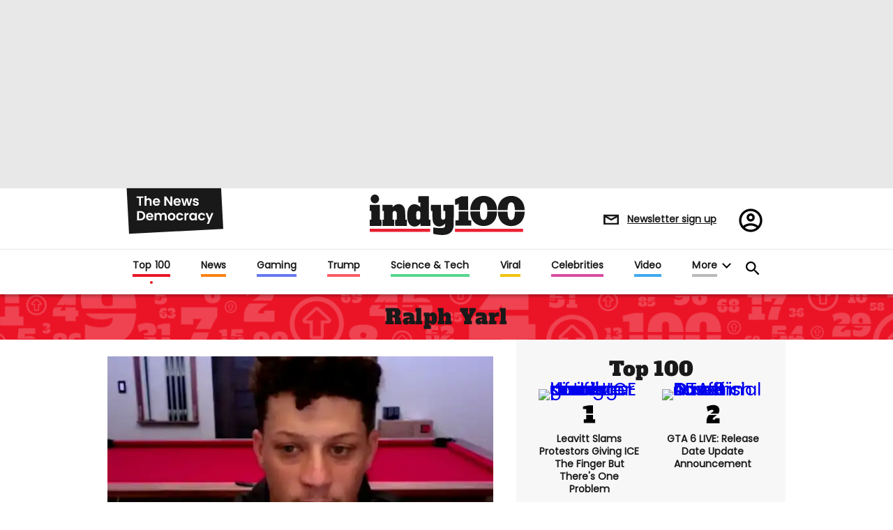

--- FILE ---
content_type: text/html; charset=utf-8
request_url: https://www.indy100.com/topic/ralph-yarl
body_size: 169624
content:
<!DOCTYPE html><!-- Powered by RebelMouse. https://www.rebelmouse.com --><html lang="en"><head prefix="og: https://ogp.me/ns# article: https://ogp.me/ns/article#"><script type="application/ld+json">{"@context":"http://schema.org","@type":"Organization","alternateName":"","logo":{"@type":"ImageObject","url":"https://www.indy100.com/media-library/eyJhbGciOiJIUzI1NiIsInR5cCI6IkpXVCJ9.eyJpbWFnZSI6Imh0dHBzOi8vYXNzZXRzLnJibC5tcy8yNzk5MTA3OS9vcmlnaW4ucG5nIiwiZXhwaXJlc19hdCI6MTgyMzQyODc2MH0.Tkc5eXAyUeY1xxEPNtHtgHhmEeu8DRjNvHA8MQF775I/image.png?width=210"},"name":"indy100","sameAs":["https://www.pinterest.com/indy100/","https://www.instagram.com/indy100/","https://www.facebook.com/meetIndy100/","https://www.linked.com/in/indy100","https://twitter.com/indy100","https://www.youtube.com/user/indy100"],"url":"https://www.indy100.com/"}</script><script type="application/ld+json">{"@context":"http://schema.org","@type":"WebPage","articleSection":"Ralph Yarl","headline":"Ralph Yarl","url":"https://www.indy100.com/topic/ralph-yarl"}</script><script type="application/ld+json">{"@context":"https://schema.org","@type":"CollectionPage","name":"Ralph yarl","url":"https://www.indy100.com/topic/ralph-yarl"}</script><meta charset="utf-8"/><script async="async" src="https://cdn.taboola.com/webpush/publishers/1727976/taboola-push-sdk.js"></script><link rel="preload" as="font" href="https://fonts.gstatic.com/s/poppins/v15/pxiEyp8kv8JHgFVrJJfecnFHGPc.woff2" type="font/woff2" crossorigin=""/><link rel="preload" as="font" href="https://fonts.gstatic.com/s/alfaslabone/v10/6NUQ8FmMKwSEKjnm5-4v-4Jh2dJhe_escmA.woff2" type="font/woff2" crossorigin=""/><link rel="canonical" href="https://www.indy100.com/topic/ralph-yarl"/><meta property="fb:app_id" content="774315275936299"/><meta name="twitter:site" content="@"/><meta name="twitter:site:id" content=""/><meta property="og:type" content="website"/><meta property="og:site_name" content="indy100"/><meta property="og:image" content="https://www.indy100.com/media-library/eyJhbGciOiJIUzI1NiIsInR5cCI6IkpXVCJ9.eyJpbWFnZSI6Imh0dHBzOi8vYXNzZXRzLnJibC5tcy8yNzk5MTA3OS9vcmlnaW4ucG5nIiwiZXhwaXJlc19hdCI6MTgyMzQyODc2MH0.Tkc5eXAyUeY1xxEPNtHtgHhmEeu8DRjNvHA8MQF775I/image.png?width=210"/><meta property="og:image:width" content="210"/><meta property="og:image:height" content="2000"/><meta property="og:title" content="indy100"/><meta property="og:description" content="indy100"/><meta name="referrer" content="always"/><meta name="twitter:card" content="summary_large_image"/><meta name="twitter:image" content="https://www.indy100.com/media-library/patrick-mahomes-demands-justice-for-ralph-yarl-following-shooting.jpg?id=33494732&width=1200&height=600&coordinates=0%2C60%2C0%2C60"/><link rel="preconnect" href="https://assets.rebelmouse.io/" crossorigin="anonymous"/><link rel="preconnect" href="https://user-stats.rbl.ms/" crossorigin="anonymous"/><link rel="preconnect" href="https://pages-stats.rbl.ms/" crossorigin="anonymous"/><!--link rel="preload" href="https://static.rbl.ms/static/fonts/fontawesome/fontawesome-mini.woff" as="font" type="font/woff2" crossorigin--><script type="text/javascript" class="rm-i-script">navigator.userAgent.includes("Chrome")&&function(e,t,n,r,i,o,a,u,c,s,p,l,f,v,d){var m,h,g,y,E=["click","contextmenu","dblclick","gotpointercapture","keydown","keypress","keyup","lostpointercapture","mousedown","mouseup","pointercancel","pointerdown","pointerenter","pointerleave","pointerover","pointerup","touchcancel","touchend","touchstart"],w=["scroll","wheel","mousemove","pointermove","touchmove"],P=new c,I=new c,L=new c,T="_rmStopped",S="rmInpZillaSafe",k="_rmImmediatelyStopped",_=e.setTimeout,b=e.clearTimeout,A=a.prototype,B=s&&"scheduling"in s&&"isInputPending"in s.scheduling;function C(e){return e&&e.canceled?Promise.resolve():(t=(e||{}).space||0,new Promise((function(e){t>0?_(e,0):d(e)}))).then((function(){if(B&&s.scheduling.isInputPending({includeContinuous:!0}))return C(e)}));var t}function Z(e){return e&&(e instanceof n||"function"==typeof e)}function x(e){return e&&"handleEvent"in e}function H(e){return"dataset"in e&&e.dataset.inpZillaSkip}function M(e,t,n,r,i,o){if(!(n[k]||r===u&&n[T]&&t!==n.target)){var a,c={get:(a={target:i,currentTarget:o},function(e,t,n){if(t in a)return a[t];var r=p.get(e,t);return Z(r)?function(){return p.apply(r,e,arguments)}:r}),set:p.set},s=new Proxy(n,c);try{x(e)?e.handleEvent.call(e,s):e.call(t,s)}catch(e){v(e)}}}function O(e){return function(t){var n=this,r=t.eventPhase,i=t.currentTarget,o=t.target;if(H(n))M(e,n,t,r,o,i);else{var a={canceled:!1,space:50};L.has(e)&&(L.get(e).canceled=!0),L.set(e,a),C(a).then((function(){a.canceled||(L.delete(e),M(e,n,t,r,o,i))}))}}}function j(e){return f.length>0&&e instanceof r&&e.dataset}function q(e){var t=!!f.some((function(t){return e.closest(t)}));e.dataset[S]=t?1:0}function F(e){return!!j(e)&&(S in e.dataset||q(e),1==e.dataset[S])}function G(e,t){var n=function(e,t){return!function(e,t){return!function(e){return e&&e.passive}(t)&&function(e){var t=e;return x(e)&&(t=e.handleEvent),!!(t&&t.length>0)}(e)}(e,t)}(e,t);return function(t){var r=this,i=t.eventPhase,o=t.currentTarget,u=t.target,c=t.timeStamp,s=new a("rm").timeStamp-c;function p(){M(e,r,t,i,u,o)}var l=!t.cancelable,f=!H(r),v=s>=20||n||l||function(e){return F(e.target)||F(e.currentTarget)}(t);f&&v?C().then(p):p()}}function N(e,t,n,r){if(!e.has(t)){var i=n(t,r);e.set(t,i)}return e.get(t)}function R(e){E.forEach((function(t){var n="on"+t;Object.defineProperty(e,n,{set:function(e){var n=this,r="__rmInpOn"+t;n[r]&&n.removeEventListener(t,n[r],{passive:!0}),n[r]=e,n.addEventListener(t,e,{passive:!0})}})}))}function U(e,t){return function(){this[e]=!0,t.apply(this,arguments)}}function z(){return!0}e.addEventListener("pointerup",z,{passive:!0}),e.addEventListener("pointerdown",z,{passive:!0}),(m=i.prototype).addEventListener=(h=m.addEventListener,function(t,n,r){var i=this||e;j(i)&&q(i);var o=n;n&&(o=w.includes(t)?N(I,n,O,r):N(P,n,G,r));var a=l.from(arguments);return a[1]=o,h.apply(i,a)}),m.removeEventListener=function(t){return function(n,r){var i,o=this||e,a=r;r&&(w.includes(n)&&I.has(r)?i=I:P.has(r)&&(i=P),i&&(a=i.get(r),i.delete(r)));var u=l.from(arguments);return u[1]=a,t.apply(o,u)}}(m.removeEventListener),R(e),R(t),R(o.prototype),g=A.stopPropagation,y=A.stopImmediatePropagation,A.stopPropagation=U(T,g),A.stopImmediatePropagation=U(k,y),function(){var t=new c;function n(e){return t.has(e)&&t.set(e,!0),b(e)}e.setTimeout=function(n,r){var i=this,o=l.from(arguments).splice(2);if(!Z(n))return _.apply(e,arguments);function a(){t.get(u)||n.apply(i,o),t.delete(u)}var u=_((function(){C().then(a).catch(v)}),r);return t.set(u,!1),u},e.setInterval=function(e,n){var r=this,i=l.from(arguments).splice(2);function o(){t.get(c)||e.apply(r,i)}function a(){return _(u,n)}function u(){t.get(c)?t.delete(c):C().then(o).catch(v).finally(a)}var c=a();return t.set(c,!1),c},e.clearInterval=n,e.clearTimeout=n}()}(window,document,Function,Element,EventTarget,HTMLElement,Event,Event.BUBBLING_PHASE,Map,navigator,Reflect,Array,window._rmInpZillaSafeSelectorList||[],console.error,requestIdleCallback);</script><script class="rm-i-script">window.REBELMOUSE_BOOTSTRAP_DATA = {"isUserLoggedIn": false, "site": {"id": 24473854, "isCommunitySite": false}, "runner": {"id": 24473854}, "post": {}, "path": "/topic/ralph-yarl", "pathParams": {}, "resourceId": "tp_ralph-yarl", "fbId": "774315275936299", "fbAppVersion": "v2.5", "clientGaId": "", "messageBusUri": "wss://messages.rebelmouse.io", "section": {"id": null}, "tag": {"slug": "ralph-yarl", "isSection": false}, "fullBootstrapUrl": "/res/bootstrap/data.js?site_id=24473854\u0026resource_id=tp_ralph-yarl\u0026path_params=%7B%7D\u0026override_device=desktop", "whitelabel_menu": {}, "useRiver": false, "engine": {"recaptchaSiteKey": null, "lazyLoadShortcodeImages": true, "backButtonGoToPage": true, "changeParticleUrlScroll": false, "countKeepReadingAsPageview": true, "defaultVideoPlayer": "", "theoPlayerLibraryLocation": "", "trackPageViewOnParticleUrlScroll": true, "webVitalsSampleRate": 100, "overrideDevicePixelRatio": null, "image_quality_level": 50, "sendEventsToCurrentDomain": false, "enableLoggedOutUserTracking": false, "useSmartLinks2": true}};
    </script><script class="rm-i-script">window.REBELMOUSE_BASE_ASSETS_URL = "https://www.indy100.com/static/dist/social-ux/";
        window.REBELMOUSE_BASE_SSL_DOMAIN = "https://www.indy100.com";
        window.REBELMOUSE_TASKS_QUEUE = [];
        window.REBELMOUSE_LOW_TASKS_QUEUE = [];
        window.REBELMOUSE_LOWEST_TASKS_QUEUE = [];
        window.REBELMOUSE_ACTIVE_TASKS_QUEUE = [];
        window.REBELMOUSE_STDLIB = {};
        window.RM_OVERRIDES = {};
        window.RM_AD_LOADER = [];
    </script><script src="https://www.indy100.com/static/dist/social-ux/main.6bc7945fceb0d1ce31d3.bundle.mjs" class="rm-i-script" type="module" async="async" data-js-app="true" data-src-host="https://www.indy100.com" data-src-file="main.mjs"></script><script src="https://www.indy100.com/static/dist/social-ux/main.da8512cbfe75950eb816.bundle.js" class="rm-i-script" nomodule="nomodule" defer="defer" data-js-app="true" data-src-host="https://www.indy100.com" data-src-file="main.js"></script><script src="https://www.indy100.com/static/dist/social-ux/runtime.5f2854bedb02943ff2a5.bundle.mjs" class="rm-i-script" type="module" async="async" data-js-app="true" data-src-host="https://www.indy100.com" data-src-file="runtime.mjs"></script><script src="https://www.indy100.com/static/dist/social-ux/runtime.5fe7c9a46d72403f8fd3.bundle.js" class="rm-i-script" nomodule="nomodule" defer="defer" data-js-app="true" data-src-host="https://www.indy100.com" data-src-file="runtime.js"></script><!-- we collected enough need to fix it first before turn in back on--><!--script src="//cdn.ravenjs.com/3.16.0/raven.min.js" crossorigin="anonymous"></script--><!--script type="text/javascript">
        Raven.config('https://6b64f5cc8af542cbb920e0238864390a@sentry.io/147999').install();
    </script--><link rel="manifest" href="/manifest.json"/><meta name="theme-color" content="#647187"/><script class="rm-i-script">
        if ('serviceWorker' in navigator) {
          window.addEventListener('load', function() {
            navigator.serviceWorker.register('/sw.js').then(function(registration) {
              console.log('ServiceWorker registration successful with scope: ', registration.scope);
            }, function(err) {
              console.log('ServiceWorker registration failed: ', err);
            });
          });
        } else {
          console.log('ServiceWorker not enabled');
        }
    </script><script class="rm-i-script">
        // fallback error prone google tag setup
        var googletag = googletag || {};
        googletag.cmd = googletag.cmd || [];
    </script><meta http-equiv="X-UA-Compatible" content="IE=edge"/><link rel="alternate" type="application/rss+xml" title="indy100" href="/feeds/feed.rss"/><meta name="viewport" content="width=device-width,initial-scale=1,minimum-scale=1.0"/><!-- TODO: move the default value from here --><meta name="google-site-verification" content="_XQ5mZGtNIZbS_YfRVmh8ELuAiKO8csx0fllPLnqkHU"/><title>ralph yarl | indy100</title><style class="rm-i-styles">
        article,aside,details,figcaption,figure,footer,header,hgroup,nav,section{display:block;}audio,canvas,video{display:inline-block;}audio:not([controls]){display:none;}[hidden]{display:none;}html{font-size:100%;-webkit-text-size-adjust:100%;-ms-text-size-adjust:100%;}body{margin:0;font-size:1em;line-height:1.4;}body,button,input,select,textarea{font-family:Tahoma,sans-serif;color:#5A5858;}::-moz-selection{background:#145A7C;color:#fff;text-shadow:none;}::selection{background:#145A7C;color:#fff;text-shadow:none;}:focus{outline:5px auto #2684b1;}a:hover,a:active{outline:0;}abbr[title]{border-bottom:1px dotted;}b,strong{font-weight:bold;}blockquote{margin:1em 40px;}dfn{font-style:italic;}hr{display:block;height:1px;border:0;border-top:1px solid #ccc;margin:1em 0;padding:0;}ins{background:#ff9;color:#000;text-decoration:none;}mark{background:#ff0;color:#000;font-style:italic;font-weight:bold;}pre,code,kbd,samp{font-family:monospace,serif;_font-family:'courier new',monospace;font-size:1em;}pre{white-space:pre;white-space:pre-wrap;word-wrap:break-word;}q{quotes:none;}q:before,q:after{content:"";content:none;}small{font-size:85%;}sub,sup{font-size:75%;line-height:0;position:relative;vertical-align:baseline;}sup{top:-0.5em;}sub{bottom:-0.25em;}ul,ol{margin:1em 0;padding:0 0 0 40px;}dd{margin:0 0 0 40px;}nav ul,nav ol{list-style:none;list-style-image:none;margin:0;padding:0;}img{border:0;-ms-interpolation-mode:bicubic;vertical-align:middle;}svg:not(:root){overflow:hidden;}figure{margin:0;}form{margin:0;}fieldset{border:0;margin:0;padding:0;}label{cursor:pointer;}legend{border:0;padding:0;}button,input{line-height:normal;}button,input[type="button"],input[type="reset"],input[type="submit"]{cursor:pointer;-webkit-appearance:button;}input[type="checkbox"],input[type="radio"]{box-sizing:border-box;padding:0;}input[type="search"]{-webkit-appearance:textfield;box-sizing:content-box;}input[type="search"]::-webkit-search-decoration{-webkit-appearance:none;}button::-moz-focus-inner,input::-moz-focus-inner{border:0;padding:0;}textarea{overflow:auto;vertical-align:top;resize:vertical;}input:invalid,textarea:invalid{background-color:#fccfcc;}table{border-collapse:collapse;border-spacing:0;}td{vertical-align:top;}.ir{display:block;border:0;text-indent:-999em;overflow:hidden;background-color:transparent;background-repeat:no-repeat;text-align:left;direction:ltr;}.ir br{display:none;}.hidden{display:none !important;visibility:hidden;}.visuallyhidden{border:0;clip:rect(0 0 0 0);height:1px;margin:-1px;overflow:hidden;padding:0;position:absolute;width:1px;}.visuallyhidden.focusable:active,.visuallyhidden.focusable:focus{clip:auto;height:auto;margin:0;overflow:visible;position:static;width:auto;}.invisible{visibility:hidden;}.clearfix:before,.clearfix:after{content:"";display:table;}.clearfix:after{clear:both;}.clearfix{zoom:1;}.zindex20{z-index:20;}.zindex30{z-index:30;}.zindex40{z-index:40;}.zindex50{z-index:50;}html{font-size:px;font-family:var(--font-poppins);color:#191919;font-weight:normal;}body,button,input,select,textarea{font-family:var(--font-poppins);color:#191919;}.col,body{font-size:1.6rem;}a{text-decoration:none;}a:hover{text-decoration:none;}.with-primary-color{}.with-primary-color:hover{}.js-tab,.js-keep-reading,.js-toggle{cursor:pointer;}.noselect{-webkit-touch-callout:none;-webkit-user-select:none;-khtml-user-select:none;-moz-user-select:none;-ms-user-select:none;user-select:none;}.tabs__tab{display:inline-block;padding:10px;}.tabs__tab-content{display:none;}.tabs__tab-content.active{display:block;}button:focus,input[type="text"],input[type="email"]{outline:0;}audio,canvas,iframe,img,svg,video{vertical-align:middle;max-width:100%;}textarea{resize:vertical;}.main{position:relative;overflow:hidden;}.valign-wrapper{display:-webkit-flex;display:-ms-flexbox;display:flex;-webkit-align-items:center;-ms-flex-align:center;align-items:center;}.valign-wrapper .valign{display:block;}#notification{position:fixed;}.article-module__controls-placeholder{position:absolute;}.display-block{display:block;}.cover-all{position:absolute;width:100%;height:100%;}.full-width{width:100%;}.fa{font-family:FontAwesome,"fontawesome-mini" !important;}.fa.fa-instagram{font-size:1.15em;}.fa-googleplus:before{content:"\f0d5";}.post-partial,.overflow-visible{overflow:visible !important;}.attribute-data{margin:0 10px 10px 0;padding:5px 10px;color:white;border-radius:3px;margin-bottom:10px;display:inline-block;}.attribute-data[value=""]{display:none;}.badge{display:inline-block;overflow:hidden;}.badge-image{border-radius:100%;}.js-expandable.expanded .js-expand,.js-expandable:not(.expanded) .js-contract{display:none;}.js-scroll-trigger{display:block;width:100%;}.sticky-target:not(.legacy){position:fixed;opacity:0;top:0;will-change:transform;transform:translate3d(0px,0px,0px);}.sticky-target.legacy{position:relative;}.sticky-target.legacy.sticky-active{position:fixed;}.color-inherit:hover,.color-inherit{color:inherit;}.js-appear-on-expand{transition:all 350ms;height:0;overflow:hidden;opacity:0;}.content-container{display:none;}.expanded .content-container{display:block;}.expanded .js-appear-on-expand{opacity:1;height:auto;}.logged-out-user .js-appear-on-expand{height:0;opacity:0;}.h1,.h2{margin:0;padding:0;font-size:1em;font-weight:normal;}.lazyload-placeholder{display:none;position:absolute;text-align:center;background:rgba(0,0,0,0.1);top:0;bottom:0;left:0;right:0;}div[runner-lazy-loading] .lazyload-placeholder,iframe[runner-lazy-loading] + .lazyload-placeholder{display:block;}.abs-pos-center{position:absolute;top:0;bottom:0;left:0;right:0;margin:auto;}.relative{position:relative;}.runner-spinner{position:absolute;top:0;bottom:0;left:0;right:0;margin:auto;width:50px;}.runner-spinner:before{content:"";display:block;padding-top:100%;}.rm-non-critical-loaded .runner-spinner-circular{animation:rotate 2s linear infinite;height:100%;transform-origin:center center;width:100%;position:absolute;top:0;bottom:0;left:0;right:0;margin:auto;}.position-relative{position:relative;}.collection-button{display:inline-block;}.rm-non-critical-loaded .runner-spinner-path{stroke-dasharray:1,200;stroke-dashoffset:0;animation:dash 1.5s ease-in-out infinite,color 6s ease-in-out infinite;stroke-linecap:round;}.pagination-container .pagination-wrapper{display:flex;align-items:center;}.pagination-container .pagination-wrapper a{color:rgba(59,141,242,1);margin:0 5px;}@keyframes rotate{100%{transform:rotate(360deg);}}@keyframes dash{0%{stroke-dasharray:1,200;stroke-dashoffset:0;}50%{stroke-dasharray:89,200;stroke-dashoffset:-35px;}100%{stroke-dasharray:89,200;stroke-dashoffset:-124px;}}@keyframes color{100%,0%{stroke:rgba(255,255,255,1);}40%{stroke:rgba(255,255,255,0.6);}66%{stroke:rgba(255,255,255,0.9);}80%,90%{stroke:rgba(255,255,255,0.7);}}.js-section-loader-feature-container > .slick-list > .slick-track > .slick-slide:not(.slick-active){height:0;visibility:hidden;}.rebellt-item-media-container .instagram-media{margin-left:auto !important;margin-right:auto !important;}.js-hidden-panel{position:fixed;top:0;left:0;right:0;transition:all 300ms;z-index:10;}.js-hidden-panel.active{transform:translate3d(0,-100%,0);}.content{margin-left:auto;margin-right:auto;max-width:1100px;width:90%;}.ad-tag{text-align:center;}.ad-tag__inner{display:inline-block;}.content .ad-tag{margin-left:-5%;margin-right:-5%;}@media (min-width:768px){.content .ad-tag{margin-left:auto;margin-right:auto;}}.user-prefs{display:none;}.no-mb:not(:last-child){margin-bottom:0;}.no-mt:not(:first-child){margin-top:0;}.sm-mt-0:not(:empty):before,.sm-mt-1:not(:empty):before,.sm-mt-2:not(:empty):before,.sm-mb-0:not(:empty):after,.sm-mb-1:not(:empty):after,.sm-mb-2:not(:empty):after,.md-mt-0:not(:empty):before,.md-mt-1:not(:empty):before,.md-mt-2:not(:empty):before,.md-mb-0:not(:empty):after,.md-mb-1:not(:empty):after,.md-mb-2:not(:empty):after,.lg-mt-0:not(:empty):before,.lg-mt-1:not(:empty):before,.lg-mt-2:not(:empty):before,.lg-mb-0:not(:empty):after,.lg-mb-1:not(:empty):after,.lg-mb-2:not(:empty):after{content:'';display:block;overflow:hidden;}.sm-mt-0:not(:empty):before{margin-bottom:0;}.sm-mt-0 > *{margin-top:0;}.sm-mt-1:not(:empty):before{margin-bottom:-10px;}.sm-mt-1 > *{margin-top:10px;}.sm-mt-2:not(:empty):before{margin-bottom:-20px;}.sm-mt-2 > *{margin-top:20px;}.sm-mb-0:not(:empty):after{margin-top:0;}.sm-mb-0 > *{margin-bottom:0;}.sm-mb-1:not(:empty):after{margin-top:-10px;}.sm-mb-1 > *{margin-bottom:10px;}.sm-mb-2:not(:empty):after{margin-top:-20px;}.sm-mb-2 > *{margin-bottom:20px;}@media (min-width:768px){.md-mt-0:not(:empty):before{margin-bottom:0;}.md-mt-0 > *{margin-top:0;}.md-mt-1:not(:empty):before{margin-bottom:-10px;}.md-mt-1 > *{margin-top:10px;}.md-mt-2:not(:empty):before{margin-bottom:-20px;}.md-mt-2 > *{margin-top:20px;}.md-mb-0:not(:empty):after{margin-top:0;}.md-mb-0 > *{margin-bottom:0;}.md-mb-1:not(:empty):after{margin-top:-10px;}.md-mb-1 > *{margin-bottom:10px;}.md-mb-2:not(:empty):after{margin-top:-20px;}.md-mb-2 > *{margin-bottom:20px;}}@media (min-width:1024px){.lg-mt-0:not(:empty):before{margin-bottom:0;}.lg-mt-0 > *{margin-top:0;}.lg-mt-1:not(:empty):before{margin-bottom:-10px;}.lg-mt-1 > *{margin-top:10px;}.lg-mt-2:not(:empty):before{margin-bottom:-20px;}.lg-mt-2 > *{margin-top:20px;}.lg-mb-0:not(:empty):after{margin-top:0;}.lg-mb-0 > *{margin-bottom:0;}.lg-mb-1:not(:empty):after{margin-top:-10px;}.lg-mb-1 > *{margin-bottom:10px;}.lg-mb-2:not(:empty):after{margin-top:-20px;}.lg-mb-2 > *{margin-bottom:20px;}}.sm-cp-0{padding:0;}.sm-cp-1{padding:10px;}.sm-cp-2{padding:20px;}@media (min-width:768px){.md-cp-0{padding:0;}.md-cp-1{padding:10px;}.md-cp-2{padding:20px;}}@media (min-width:1024px){.lg-cp-0{padding:0;}.lg-cp-1{padding:10px;}.lg-cp-2{padding:20px;}}.mb-2 > *{margin-bottom:20px;}.mb-2 > :last-child{margin-bottom:0;}.v-sep > *{margin-bottom:20px;}@media (min-width:768px){.v-sep > *{margin-bottom:40px;}}.v-sep > *:last-child{margin-bottom:0;}@media only screen and (max-width:767px){.hide-mobile{display:none !important;}}@media only screen and (max-width:1023px){.hide-tablet-and-mobile{display:none !important;}}@media only screen and (min-width:768px){.hide-tablet-and-desktop{display:none !important;}}@media only screen and (min-width:768px) and (max-width:1023px){.hide-tablet{display:none !important;}}@media only screen and (min-width:1024px){.hide-desktop{display:none !important;}}.row.px10{margin-left:-10px;margin-right:-10px;}.row.px10 > .col{padding-left:10px;padding-right:10px;}.row.px20{margin-left:-20px;margin-right:-20px;}.row.px20 > .col{padding-left:20px;padding-right:20px;}.row{margin-left:auto;margin-right:auto;overflow:hidden;}.row:after{content:'';display:table;clear:both;}.row:not(:empty){margin-bottom:-20px;}.col{margin-bottom:20px;}@media (min-width:768px){.col{margin-bottom:40px;}.row:not(:empty){margin-bottom:-40px;}}.row .col{float:left;box-sizing:border-box;}.row .col.pull-right{float:right;}.row .col.s1{width:8.3333333333%;}.row .col.s2{width:16.6666666667%;}.row .col.s3{width:25%;}.row .col.s4{width:33.3333333333%;}.row .col.s5{width:41.6666666667%;}.row .col.s6{width:50%;}.row .col.s7{width:58.3333333333%;}.row .col.s8{width:66.6666666667%;}.row .col.s9{width:75%;}.row .col.s10{width:83.3333333333%;}.row .col.s11{width:91.6666666667%;}.row .col.s12{width:100%;}@media only screen and (min-width:768px){.row .col.m1{width:8.3333333333%;}.row .col.m2{width:16.6666666667%;}.row .col.m3{width:25%;}.row .col.m4{width:33.3333333333%;}.row .col.m5{width:41.6666666667%;}.row .col.m6{width:50%;}.row .col.m7{width:58.3333333333%;}.row .col.m8{width:66.6666666667%;}.row .col.m9{width:75%;}.row .col.m10{width:83.3333333333%;}.row .col.m11{width:91.6666666667%;}.row .col.m12{width:100%;}}@media only screen and (min-width:1024px){.row .col.l1{width:8.3333333333%;}.row .col.l2{width:16.6666666667%;}.row .col.l3{width:25%;}.row .col.l4{width:33.3333333333%;}.row .col.l5{width:41.6666666667%;}.row .col.l6{width:50%;}.row .col.l7{width:58.3333333333%;}.row .col.l8{width:66.6666666667%;}.row .col.l9{width:75%;}.row .col.l10{width:83.3333333333%;}.row .col.l11{width:91.6666666667%;}.row .col.l12{width:100%;}}.widget{position:relative;box-sizing:border-box;}.widget:hover .widget__headline a{}.widget__headline{font-family:var(--font-poppins);color:#191919;cursor:pointer;}.widget__headline-text{font-family:inherit;color:inherit;word-break:break-word;}.widget__section-text{display:block;}.image,.widget__image{background-position:center;background-repeat:no-repeat;background-size:cover;display:block;z-index:0;}.widget__play{position:absolute;width:100%;height:100%;text-align:center;}.rm-widget-image-holder{position:relative;}.rm-video-holder{position:absolute;width:100%;height:100%;top:0;left:0;}.rm-zindex-hidden{display:none;z-index:-1;}.rm-widget-image-holder .widget__play{top:0;left:0;}.image.no-image{background-color:#e4e4e4;}.widget__video{position:relative;}.widget__video .rm-scrop-spacer{padding-bottom:56.25%;}.widget__video.rm-video-tiktok{max-width:605px;}.widget__video video,.widget__video iframe{position:absolute;top:0;left:0;height:100%;}.widget__product-vendor{font-size:1.5em;line-height:1.5;margin:25px 0;}.widget__product-buy-link{margin:15px 0;}.widget__product-buy-link-btn{background-color:#000;color:#fff;display:inline-block;font-size:1.6rem;line-height:1em;padding:1.25rem;font-weight:700;}.widget__product-buy-btn:hover{color:#fff;}.widget__product-price{font-size:1.5em;line-height:1.5;margin:25px 0;}.widget__product-compare-at-price{text-decoration:line-through;}.rebellt-item.is--mobile,.rebellt-item.is--tablet{margin-bottom:0.85em;}.rebellt-item.show_columns_on_mobile.col2,.rebellt-item.show_columns_on_mobile.col3{display:inline-block;vertical-align:top;}.rebellt-item.show_columns_on_mobile.col2{width:48%;}.rebellt-item.show_columns_on_mobile.col3{width:32%;}@media only screen and (min-width:768px){.rebellt-item.col2:not(.show_columns_on_mobile),.rebellt-item.col3:not(.show_columns_on_mobile){display:inline-block;vertical-align:top;}.rebellt-item.col2:not(.show_columns_on_mobile){width:48%;}.rebellt-item.col3:not(.show_columns_on_mobile){width:32%;}}.rebellt-item.parallax{background-size:cover;background-attachment:fixed;position:relative;left:calc(-50vw + 50%);width:100vw;min-height:100vh;padding:0 20%;box-sizing:border-box;max-width:inherit;text-align:center;z-index:3;}.rebellt-item.parallax.is--mobile{background-position:center;margin-bottom:0;padding:0 15%;}.rebellt-item.parallax.has-description:before,.rebellt-item.parallax.has-description:after{content:"";display:block;padding-bottom:100%;}.rebellt-item.parallax.has-description.is--mobile:before,.rebellt-item.parallax.has-description.is--mobile:after{padding-bottom:90vh;}.rebellt-item.parallax h3,.rebellt-item.parallax p{color:white;text-shadow:1px 0 #000;}.rebellt-item.parallax.is--mobile p{font-size:18px;font-weight:400;}.rebellt-ecommerce h3{font-size:1.8em;margin-bottom:15px;}.rebellt-ecommerce--vendor{font-size:1.5em;line-height:1.5;margin:25px 0;}.rebellt-ecommerce--price{font-size:1.5em;line-height:1.5;margin:25px 0;}.rebellt-ecommerce--compare-at-price{text-decoration:line-through;}.rebellt-ecommerce--buy{margin:15px 0;}.rebellt-ecommerce--btn{background-color:#000;color:#fff;display:inline-block;font-size:1.6rem;line-height:1em;padding:1.25rem;font-weight:700;}.rebellt-ecommerce--btn:hover{color:#fff;}.rebelbar.skin-simple{height:50px;line-height:50px;color:#191919;font-size:1.2rem;border-left:none;border-right:none;background-color:#fff;}.rebelbar.skin-simple .rebelbar__inner{position:relative;height:100%;margin:0 auto;padding:0 20px;max-width:1300px;}.rebelbar.skin-simple .logo{float:left;}.rebelbar.skin-simple .logo__image{max-height:50px;max-width:190px;}.rebelbar--fake.skin-simple{position:relative;border-color:#fff;}.rebelbar--fixed.skin-simple{position:absolute;width:100%;z-index:3;}.with-fixed-header .rebelbar--fixed.skin-simple{position:fixed;top:0;}.rebelbar.skin-simple .rebelbar__menu-toggle{position:relative;cursor:pointer;float:left;text-align:center;font-size:0;width:50px;margin-left:-15px;height:100%;color:#191919;}.rebelbar.skin-simple i{vertical-align:middle;display:inline-block;font-size:20px;}.rebelbar.skin-simple .rebelbar__menu-toggle:hover{}.rebelbar.skin-simple .rebelbar__section-links{display:none;padding:0 100px 0 40px;overflow:hidden;height:100%;}.rebelbar.skin-simple .rebelbar__section-list{margin:0 -15px;height:100%;}.rebelbar.skin-simple .rebelbar__section-links li{display:inline-block;padding:0 15px;text-align:left;}.rebelbar.skin-simple .rebelbar__section-link{color:#191919;display:block;font-size:1.8rem;font-weight:400;text-decoration:none;}.rebelbar.skin-simple .rebelbar__section-link:hover{}.rebelbar.skin-simple .rebelbar__sharebar.sharebar{display:none;}.rebelbar.skin-simple .rebelbar__section-list.js--active .rebelbar__more-sections-button{visibility:visible;}.rebelbar.skin-simple .rebelbar__more-sections-button{cursor:pointer;visibility:hidden;}.rebelbar.skin-simple #rebelbar__more-sections{visibility:hidden;position:fixed;line-height:70px;left:0;width:100%;background-color:#1f1f1f;}.rebelbar.skin-simple #rebelbar__more-sections a{color:white;}.rebelbar.skin-simple #rebelbar__more-sections.opened{visibility:visible;}@media only screen and (min-width:768px){.rebelbar.skin-simple .rebelbar__menu-toggle{margin-right:15px;}.rebelbar.skin-simple{height:100px;line-height:100px;font-weight:700;}.rebelbar.skin-simple .logo__image{max-width:350px;max-height:100px;}.rebelbar.skin-simple .rebelbar__inner{padding:0 40px;}.rebelbar.skin-simple .rebelbar__sharebar.sharebar{float:left;margin-top:20px;margin-bottom:20px;padding-left:40px;}}@media (min-width:960px){.rebelbar.skin-simple .rebelbar__section-links{display:block;}.with-floating-shares .rebelbar.skin-simple .search-form{display:none;}.with-floating-shares .rebelbar.skin-simple .rebelbar__sharebar.sharebar{display:block;}.with-floating-shares .rebelbar.skin-simple .rebelbar__section-links{display:none;}}.menu-global{display:none;width:100%;position:fixed;z-index:3;color:white;background-color:#1a1a1a;height:100%;font-size:1.8rem;overflow-y:auto;overflow-x:hidden;line-height:1.6em;}@media (min-width:768px){.menu-global{display:block;max-width:320px;top:0;-webkit-transform:translate(-320px,0);transform:translate(-320px,0);transform:translate3d(-320px,0,0);}.menu-global,.all-content-wrapper{transition:transform .2s cubic-bezier(.2,.3,.25,.9);}}.menu-overlay{position:fixed;top:-100%;left:0;height:0;width:100%;cursor:pointer;visibility:hidden;opacity:0;transition:opacity 200ms;}.menu-opened .menu-overlay{visibility:visible;height:100%;z-index:1;opacity:1;top:0;}@media only screen and (min-width:768px){.menu-opened .menu-overlay{z-index:10;background:rgba(255,255,255,.6);}}@media (min-width:960px){.logged-out-user .rebelbar.skin-simple .menu-overlay{display:none;}}@media (min-width:600px){.rm-resized-container-5{width:5%;}.rm-resized-container-10{width:10%;}.rm-resized-container-15{width:15%;}.rm-resized-container-20{width:20%;}.rm-resized-container-25{width:25%;}.rm-resized-container-30{width:30%;}.rm-resized-container-35{width:35%;}.rm-resized-container-40{width:40%;}.rm-resized-container-45{width:45%;}.rm-resized-container-50{width:50%;}.rm-resized-container-55{width:55%;}.rm-resized-container-60{width:60%;}.rm-resized-container-65{width:65%;}.rm-resized-container-70{width:70%;}.rm-resized-container-75{width:75%;}.rm-resized-container-80{width:80%;}.rm-resized-container-85{width:85%;}.rm-resized-container-90{width:90%;}.rm-resized-container-95{width:95%;}.rm-resized-container-100{width:100%;}}.rm-embed-container{position:relative;}.rm-embed-container.rm-embed-instagram{max-width:540px;}.rm-embed-container.rm-embed-tiktok{max-width:572px;min-height:721px;}.rm-embed-container.rm-embed-tiktok blockquote,.rm-embed-twitter blockquote{all:revert;}.rm-embed-container.rm-embed-tiktok blockquote{margin-left:0;margin-right:0;position:relative;}.rm-embed-container.rm-embed-tiktok blockquote,.rm-embed-container.rm-embed-tiktok blockquote > iframe,.rm-embed-container.rm-embed-tiktok blockquote > section{width:100%;min-height:721px;display:block;}.rm-embed-container.rm-embed-tiktok blockquote > section{position:absolute;top:0;left:0;right:0;bottom:0;display:flex;align-items:center;justify-content:center;flex-direction:column;text-align:center;}.rm-embed-container.rm-embed-tiktok blockquote > section:before{content:"";display:block;width:100%;height:300px;border-radius:8px;}.rm-embed-container > .rm-embed,.rm-embed-container > .rm-embed-holder{position:absolute;top:0;left:0;}.rm-embed-holder{display:block;height:100%;width:100%;display:flex;align-items:center;}.rm-embed-container > .rm-embed-spacer{display:block;}.rm-embed-twitter{max-width:550px;margin-top:10px;margin-bottom:10px;}.rm-embed-twitter blockquote{position:relative;height:100%;width:100%;flex-direction:column;display:flex;align-items:center;justify-content:center;flex-direction:column;text-align:center;}.rm-embed-twitter:not(.rm-off) .twitter-tweet{margin:0 !important;}.logo__image,.image-element__img,.rm-lazyloadable-image{max-width:100%;height:auto;}.logo__image,.image-element__img{width:auto;}@media (max-width:768px){.rm-embed-spacer.rm-embed-spacer-desktop{display:none;}}@media (min-width:768px){.rm-embed-spacer.rm-embed-spacer-mobile{display:none;}}.sharebar{margin:0 -4px;padding:0;font-size:0;line-height:0;}.sharebar a{color:#fff;}.sharebar a:hover{text-decoration:none;color:#fff;}.sharebar .share,.sharebar .share-plus{display:inline-block;margin:0 4px;font-size:14px;font-weight:400;padding:0 10px;width:20px;min-width:20px;height:40px;line-height:38px;text-align:center;vertical-align:middle;border-radius:2px;}.sharebar .share-plus i,.sharebar .share i{display:inline-block;vertical-align:middle;}.sharebar .hide-button{display:none;}.sharebar.enable-panel .hide-button{display:inline-block;}.sharebar.enable-panel .share-plus{display:none;}.sharebar.with-first-button-caption:not(.enable-panel) .share:first-child{width:68px;}.sharebar.with-first-button-caption:not(.enable-panel) .share:first-child:after{content:'Share';padding-left:5px;vertical-align:middle;}.sharebar--fixed{display:none;position:fixed;bottom:0;z-index:1;text-align:center;width:100%;left:0;margin:20px auto;}.with-floating-shares .sharebar--fixed{display:block;}.sharebar.fly_shared:not(.enable-panel) .share:nth-child(5){display:none;}.share-media-panel .share-media-panel-pinit{position:absolute;right:0;bottom:0;background-color:transparent;}.share-media-panel-pinit_share{background-image:url('/static/img/whitelabel/runner/spritesheets/pin-it-sprite.png');background-color:#BD081C;background-position:-1px -17px;border-radius:4px;float:right;height:34px;margin:7px;width:60px;background-size:194px auto;}.share-media-panel-pinit_share:hover{opacity:.9;}@media (min-width:768px){.sharebar .share-plus .fa,.sharebar .share .fa{font-size:22px;}.sharebar .share,.sharebar .share-plus{padding:0 15px;width:30px;min-width:30px;height:60px;line-height:60px;margin:0 4px;font-size:16px;}.sharebar.with-first-button-caption:not(.enable-panel) .share:first-child{width:180px;}.sharebar.with-first-button-caption:not(.enable-panel) .share:first-child:after{content:'Share this story';padding-left:10px;vertical-align:middle;text-transform:uppercase;}.share-media-panel-pinit_share{background-position:-60px -23px;height:45px;margin:10px;width:80px;}}.action-btn{display:block;font-size:1.6rem;cursor:pointer;border:2px solid ;border-radius:2px;line-height:1em;padding:1.6rem;font-weight:700;text-align:center;}.action-btn:hover{border:2px solid ;}.section-headline__text{font-size:3rem;font-weight:700;line-height:1;}.section-headline__text{color:#191919;}@media (min-width:768px){.section-headline__text{font-size:3.6rem;}.content__main .section-headline__text{margin-top:-.3rem;margin-bottom:2rem;}}.module-headline__text{font-size:3rem;font-weight:700;}@media (min-width:768px){.module-headline__text{font-size:3.6rem;}}.search-form{position:absolute;top:0;right:20px;z-index:1;}.search-form__text-input{display:none;height:42px;font-size:1.3rem;background-color:#f4f4f4;border:none;color:#8f8f8f;text-indent:10px;padding:0;width:220px;position:absolute;right:-10px;top:0;bottom:0;margin:auto;}.search-form .search-form__submit{display:none;position:relative;border:none;bottom:2px;background-color:transparent;}.search-form__text-input:focus,.search-form__submit:focus{border:0 none;-webkit-box-shadow:none;-moz-box-shadow:none;box-shadow:none;outline:0 none;}.show-search .search-form__close{position:absolute;display:block;top:0;bottom:0;margin:auto;height:1rem;right:-28px;}.search-form__open{vertical-align:middle;bottom:2px;display:inline-block;position:relative;color:#191919;font-size:1.9rem;}.show-search .search-form__text-input{display:block;}.show-search .search-form__submit{display:inline-block;vertical-align:middle;padding:0;color:#191919;font-size:1.9rem;}.search-form__close,.show-search .search-form__open{display:none;}.quick-search{display:block;border-bottom:1px solid #d2d2d2;padding:24px 0 28px;margin-bottom:20px;position:relative;}.quick-search__submit{background-color:transparent;border:0;padding:0;margin:0;position:absolute;zoom:.75;color:#000;}.quick-search__input{background-color:transparent;border:0;padding:0;font-size:1.5rem;font-weight:700;line-height:3em;padding-left:40px;width:100%;box-sizing:border-box;}@media (min-width:768px){.search-form{right:40px;}.quick-search{margin-bottom:40px;padding:0 0 20px;}.quick-search__submit{zoom:1;}.quick-search__input{line-height:2.2em;padding-left:60px;}}.search-widget{position:relative;}.search-widget__input,.search-widget__submit{border:none;padding:0;margin:0;color:#191919;background:transparent;font-size:inherit;line-height:inherit;}.social-links__link{display:inline-block;padding:12px;line-height:0;width:25px;height:25px;border-radius:50%;margin:0 6px;font-size:1.5em;text-align:center;position:relative;vertical-align:middle;color:white;}.social-links__link:hover{color:white;}.social-links__link > span{position:absolute;top:0;left:0;right:0;bottom:0;margin:auto;height:1em;}.article__body{font-family:var(--font-poppins);}.body-description .horizontal-rule{border-top:2px solid #eee;}.article-content blockquote{border-left:5px solid ;color:#656565;padding:0 0 0 25px;margin:1em 0 1em 25px;}.article__splash-custom{position:relative;}.body hr{display:none;}.article-content .media-caption{color:#9a9a9a;font-size:1.4rem;line-height:2;}.giphy-image{margin-bottom:0;}.article-body a{word-wrap:break-word;}.article-content .giphy-image__credits-wrapper{margin:0;}.article-content .giphy-image__credits{color:#000;font-size:1rem;}.article-content .image-media,.article-content .giphy-image .media-photo-credit{display:block;}.tags{margin:0 -5px;}.tags__item{margin:5px;display:inline-block;}.tags .tags__item{line-height:1;}.slideshow .carousel-control{overflow:hidden;}.shortcode-media .media-caption,.shortcode-media .media-photo-credit{display:block;}@media (min-width:768px){.tags{margin:0 -10px;}.tags__item{margin:10px;}.article-content__comments-wrapper{border-bottom:1px solid #d2d2d2;margin-bottom:20px;padding-bottom:40px;}}.subscription-widget{padding:30px;}.subscription-widget .module-headline__text{text-align:center;font-size:2rem;font-weight:400;color:#fff;}.subscription-widget .social-links{margin-left:-10px;margin-right:-10px;text-align:center;font-size:0;}.subscription-widget .social-links__link{display:inline-block;vertical-align:middle;width:39px;height:39px;color:#fff;box-sizing:border-box;border-radius:50%;font-size:20px;margin:0 5px;line-height:35px;background:transparent;border:2px solid #fff;border-color:#fff;}.subscription-widget .social-links__link:hover{background:transparent;}.subscription-widget .social-links__link .fa-instagram{margin:5px 0 0 1px;}.subscription-widget__site-links{margin:30px -5px;text-align:center;font-size:.8em;}.subscription-widget__site-link{padding:0 5px;color:inherit;}.newsletter-element__form{text-align:center;position:relative;max-width:500px;margin-left:auto;margin-right:auto;}.newsletter-element__submit,.newsletter-element__input{border:0;padding:10px;font-size:1.6rem;font-weight:500;height:40px;line-height:20px;margin:0;}.newsletter-element__submit{color:#fff;position:absolute;top:0;right:0;}.newsletter-element__submit:hover{opacity:.9;}.newsletter-element__input{background:#f4f4f4;width:100%;color:#8f8f8f;padding-right:96px;box-sizing:border-box;}.gdpr-cookie-wrapper{position:relative;left:0;right:0;padding:.5em;box-sizing:border-box;}.gdpr-cookie-controls{text-align:right;}.runner-authors-list{margin-top:0;margin-bottom:0;padding-left:0;list-style-type:none;}.runner-authors-author-wrapper{display:flex;flex-direction:row;flex-wrap:nowrap;justify-content:flex-start;align-items:stretch;align-content:stretch;}.runner-authors-avatar-thumb{display:inline-block;border-radius:100%;width:55px;height:55px;background-repeat:no-repeat;background-position:center;background-size:cover;overflow:hidden;}.runner-authors-avatar-thumb img{width:100%;height:100%;display:block;object-fit:cover;border-radius:100%;}.runner-authors-avatar-fallback{display:flex;align-items:center;justify-content:center;width:100%;height:100%;font-size:12px;line-height:1.1;text-align:center;padding:4px;background:#e0e0e0;color:#555;font-weight:600;text-transform:uppercase;border-radius:100%;overflow:hidden;}.runner-authors-author-info{width:calc(100% - 55px);}.runner-author-name-container{padding:0 6px;}.rm-breadcrumb__list{margin:0;padding:0;}.rm-breadcrumb__item{list-style-type:none;display:inline;}.rm-breadcrumb__item:last-child .rm-breadcrumb__separator{display:none;}.rm-breadcrumb__item:last-child .rm-breadcrumb__link,.rm-breadcrumb__link.disabled{pointer-events:none;color:inherit;}.social-tab-i .share-fb:after,.social-tab-i .share-tw:after{content:none;}.share-buttons .social-tab-i a{margin-right:0;}.share-buttons .social-tab-i li{line-height:1px;float:left;}.share-buttons .social-tab-i ul{margin:0;padding:0;list-style:none;}.share-tab-img{max-width:100%;padding:0;margin:0;position:relative;overflow:hidden;display:inline-block;}.share-buttons .social-tab-i{position:absolute;bottom:0;right:0;margin:0;padding:0;z-index:1;list-style-type:none;}.close-share-mobile,.show-share-mobile{background-color:rgba(0,0,0,.75);}.share-buttons .social-tab-i.show-mobile-share-bar .close-share-mobile,.share-buttons .social-tab-i .show-share-mobile,.share-buttons .social-tab-i .share{width:30px;height:30px;line-height:27px;padding:0;text-align:center;display:inline-block;vertical-align:middle;}.share-buttons .social-tab-i.show-mobile-share-bar .show-share-mobile,.share-buttons .social-tab-i .close-share-mobile{display:none;}.share-buttons .social-tab-i .icons-share{vertical-align:middle;display:inline-block;font:normal normal normal 14px/1 FontAwesome;color:white;}.social-tab-i .icons-share.fb:before{content:'\f09a';}.social-tab-i .icons-share.tw:before{content:'\f099';}.social-tab-i .icons-share.pt:before{content:'\f231';}.social-tab-i .icons-share.tl:before{content:'\f173';}.social-tab-i .icons-share.em:before{content:'\f0e0';}.social-tab-i .icons-share.sprite-shares-close:before{content:'\f00d';}.social-tab-i .icons-share.sprite-shares-share:before{content:'\f1e0';}@media only screen and (max-width:768px){.share-tab-img .social-tab-i{display:block;}.share-buttons .social-tab-i .share{display:none;}.share-buttons .social-tab-i.show-mobile-share-bar .share{display:block;}.social-tab-i li{float:left;}}@media only screen and (min-width:769px){.social-tab-i .close-share-mobile,.social-tab-i .show-share-mobile{display:none !important;}.share-tab-img .social-tab-i{display:none;}.share-tab-img:hover .social-tab-i{display:block;}.share-buttons .social-tab-i .share{width:51px;height:51px;line-height:47px;}.share-buttons .social-tab-i{margin:5px 0 0 5px;top:0;left:0;bottom:auto;right:auto;display:none;}.share-buttons .social-tab-i .share{display:block;}}.accesibility-hidden{border:0;clip:rect(1px 1px 1px 1px);clip:rect(1px,1px,1px,1px);height:1px;margin:-1px;overflow:hidden;padding:0;position:absolute;width:1px;background:#000;color:#fff;}body:not(.rm-non-critical-loaded) .follow-button{display:none;}.posts-custom .posts-wrapper:after{content:"";display:block;margin-bottom:-20px;}.posts-custom .widget{margin-bottom:20px;width:100%;}.posts-custom .widget__headline,.posts-custom .social-date{display:block;}.posts-custom .social-date{color:#a4a2a0;font-size:1.4rem;}.posts-custom[data-attr-layout_headline] .widget{vertical-align:top;}.posts-custom[data-attr-layout_headline="top"] .widget{vertical-align:bottom;}.posts-custom .posts-wrapper{margin-left:0;margin-right:0;font-size:0;line-height:0;}.posts-custom .widget{display:inline-block;}.posts-custom article{margin:0;box-sizing:border-box;font-size:1.6rem;}.posts-custom[data-attr-layout_columns="2"] article,.posts-custom[data-attr-layout_columns="3"] article,.posts-custom[data-attr-layout_columns="4"] article{margin:0 10px;}.posts-custom[data-attr-layout_columns="2"] .posts-wrapper,.posts-custom[data-attr-layout_columns="3"] .posts-wrapper,.posts-custom[data-attr-layout_columns="4"] .posts-wrapper{margin-left:-10px;margin-right:-10px;}@media (min-width:768px){.posts-custom[data-attr-layout_columns="2"] .widget{width:50%;}.posts-custom[data-attr-layout_columns="3"] .widget{width:33.3333%;}.posts-custom[data-attr-layout_columns="4"] .widget{width:25%;}}.posts-custom .widget__headline{font-size:1em;font-weight:700;word-wrap:break-word;}.posts-custom .widget__section{display:block;}.posts-custom .widget__head{position:relative;}.posts-custom .widget__head .widget__body{position:absolute;padding:5%;bottom:0;left:0;box-sizing:border-box;width:100%;background:rgba(0,0,0,0.4);background:linear-gradient(transparent 5%,rgba(0,0,0,0.5));}.posts-custom .widget__head .social-author__name,.posts-custom .widget__head .main-author__name,.posts-custom .widget__head .social-author__social-name,.posts-custom .widget__head .main-author__social-name,.posts-custom .widget__head .widget__headline,.posts-custom .widget__head .widget__subheadline{color:white;}.posts-custom .widget__subheadline *{display:inline;}.posts-custom .main-author__avatar,.posts-custom .social-author__avatar{float:left;border-radius:50%;margin-right:8px;height:30px;width:30px;min-width:30px;overflow:hidden;position:relative;}.posts-custom .main-author__name,.posts-custom .social-author__name{color:#1f1f1f;font-size:1.4rem;font-weight:700;display:inline;overflow:hidden;text-overflow:ellipsis;white-space:nowrap;position:relative;}.posts-custom .main-author__social-name,.posts-custom .social-author__social-name{color:#757575;display:block;font-size:1.2rem;line-height:0.8em;}.posts-custom .main-author__name:hover,.posts-custom .social-author__name:hover,.posts-custom .main-author__social-name:hover,.posts-custom .social-author__social-name:hover{}.posts-custom[data-attr-layout_carousel] .posts-wrapper:after{margin-bottom:0 !important;}.posts-custom[data-attr-layout_carousel] .widget{margin-bottom:0 !important;}.posts-custom[data-attr-layout_carousel][data-attr-layout_columns="1"] .posts-wrapper:not(.slick-initialized) .widget:not(:first-child),.posts-custom[data-attr-layout_carousel]:not([data-attr-layout_columns="1"]) .posts-wrapper:not(.slick-initialized){display:none !important;}.posts-custom .slick-arrow{position:absolute;top:0;bottom:0;width:7%;max-width:60px;min-width:45px;min-height:60px;height:15%;color:white;border:0;margin:auto 10px;z-index:1;cursor:pointer;font-size:1.6rem;line-height:1;opacity:0.9;}.posts-custom .slick-prev{left:0;}.posts-custom .slick-next{right:0;}.posts-custom .slick-arrow:before{position:absolute;left:0;right:0;width:13px;bottom:0;top:0;margin:auto;height:16px;}.posts-custom .slick-arrow:hover{opacity:1;}.posts-custom .slick-dots{display:block;padding:10px;box-sizing:border-box;text-align:center;margin:0 -5px;}.posts-custom .slick-dots li{display:inline-block;margin:0 5px;}.posts-custom .slick-dots button{font-size:0;width:10px;height:10px;display:inline-block;line-height:0;border:0;border-radius:7px;padding:0;margin:0;vertical-align:middle;outline:none;}.posts-custom .slick-dots .slick-active button,.posts-custom .slick-dots button:hover{}.posts-custom hr{display:none;}.posts-custom{font-family:var(--font-poppins);}.posts-custom blockquote{border-left:5px solid ;color:#656565;padding:0 0 0 25px;margin:1em 0 1em 25px;}.posts-custom .media-caption{color:#9a9a9a;font-size:1.4rem;line-height:2;}.posts-custom a{word-wrap:break-word;}.posts-custom .giphy-image__credits-wrapper{margin:0;}.posts-custom .giphy-image__credits{color:#000;font-size:1rem;}.posts-custom .body .image-media,.posts-custom .body .giphy-image .media-photo-credit{display:block;}.posts-custom .widget__shares.enable-panel .share-plus,.posts-custom .widget__shares:not(.enable-panel) .hide-button{display:none;}.posts-custom .widget__shares{margin-left:-10px;margin-right:-10px;font-size:0;}.posts-custom .widget__shares .share{display:inline-block;padding:5px;line-height:0;width:25px;height:25px;border-radius:50%;margin:0 10px;font-size:1.5rem;text-align:center;position:relative;vertical-align:middle;color:white;}.posts-custom .widget__shares .share:hover{color:white;}.posts-custom .widget__shares i{position:absolute;top:0;left:0;right:0;bottom:0;margin:auto;height:1em;}.infinite-scroll-wrapper:not(.rm-loading){width:1px;height:1px;}.infinite-scroll-wrapper.rm-loading{width:1px;}.rm-loadmore-placeholder.rm-loading{display:block;width:100%;}.widget__shares button.share,.social-tab-buttons button.share{box-sizing:content-box;}.social-tab-buttons button.share{border:none;}.post-splash-custom,.post-splash-custom .widget__head{position:relative;}.post-splash-custom .widget__head .widget__body{position:absolute;padding:5%;bottom:0;left:0;box-sizing:border-box;width:100%;background:rgba(0,0,0,0.4);background:-webkit-linear-gradient( transparent 5%,rgba(0,0,0,0.5) );background:-o-linear-gradient(transparent 5%,rgba(0,0,0,0.5));background:-moz-linear-gradient( transparent 5%,rgba(0,0,0,0.5) );background:linear-gradient(transparent 5%,rgba(0,0,0,0.5));}.post-splash-custom .headline{font-size:2rem;font-weight:700;position:relative;}.post-splash-custom .post-controls{position:absolute;top:0;left:0;z-index:2;}.post-splash-custom hr{display:none;}.post-splash-custom .widget__section{display:block;}.post-splash-custom .post-date{display:block;}.post-splash-custom .photo-credit p,.post-splash-custom .photo-credit a{font-size:1.1rem;margin:0;}.post-splash-custom .widget__subheadline *{display:inline;}.post-splash-custom .widget__image .headline,.post-splash-custom .widget__image .photo-credit,.post-splash-custom .widget__image .photo-credit p,.post-splash-custom .widget__image .photo-credit a,.post-splash-custom .widget__image .post-date{color:#fff;}@media (min-width:768px){.post-splash-custom .headline{font-size:3.6rem;}}.post-splash-custom .widget__shares.enable-panel .share-plus,.post-splash-custom .widget__shares:not(.enable-panel) .hide-button{display:none;}.post-splash-custom .widget__shares{margin-left:-10px;margin-right:-10px;font-size:0;}.post-splash-custom .widget__shares .share{display:inline-block;padding:5px;line-height:0;width:25px;height:25px;border-radius:50%;margin:0 10px;font-size:1.5rem;text-align:center;position:relative;vertical-align:middle;color:white;}.post-splash-custom .widget__shares .share:hover{color:white;}.post-splash-custom .widget__shares i{position:absolute;top:0;left:0;right:0;bottom:0;margin:auto;height:1em;}.post-authors{font-size:1.1em;line-height:1;padding-bottom:20px;margin-bottom:20px;color:#9a9a9a;border-bottom:1px solid #d2d2d2;}.post-authors__name,.post-authors__date{display:inline-block;vertical-align:middle;}.post-authors__name{font-weight:600;}.post-authors__date{margin-left:7px;}.post-authors__fb-like{float:right;overflow:hidden;}.post-authors__fb-like[fb-xfbml-state='rendered']:before{content:'Like us on Facebook';line-height:20px;display:inline-block;vertical-align:middle;margin-right:15px;}.post-authors__list{list-style:none;display:inline-block;vertical-align:middle;margin:0;padding:0;}.post-author{display:inline;}.post-author__avatar{z-index:0;border-radius:100%;object-fit:cover;width:50px;height:50px;}.post-author__avatar,.post-author__name{display:inline-block;vertical-align:middle;}.post-author__bio p{margin:0;}.post-pager{display:table;width:100%;}.post-pager__spacing{display:table-cell;padding:0;width:5px;}.post-pager__btn{display:table-cell;font-size:1.6rem;color:white;cursor:pointer;line-height:1em;padding:1.6rem;font-weight:700;text-align:center;}.post-pager__btn:hover{color:white;}.post-pager__btn .fa{transition:padding 200ms;}.post-pager__btn:hover .fa{padding:0 5px;}.post-pager__spacing:first-child,.post-pager__spacing:last-child{display:none;}.arrow-link{font-weight:600;font-size:1.5rem;margin:0 -.5rem;text-align:right;position:relative;}.arrow-link__anchor span{vertical-align:middle;margin:0 .5rem;}.list{display:block;margin-left:-1em;margin-right:-1em;padding:0;}.list__item{display:inline-block;padding:1em;}.logo__anchor{display:block;font-size:0;}.logo__image.with-bounds{max-width:190px;max-height:100px;}@media (min-width:768px){.logo__image.with-bounds{max-width:350px;}}.widget__head .rm-lazyloadable-image{width:100%;}.crop-16x9{padding-bottom:56.25%;}.crop-3x2{padding-bottom:66.6666%;}.crop-2x1{padding-bottom:50%;}.crop-1x2{padding-bottom:200%;}.crop-3x1{padding-bottom:33.3333%;}.crop-1x1{padding-bottom:100%;}.rm-crop-16x9 > .widget__img--tag,.rm-crop-16x9 > div:not(.rm-crop-spacer),.rm-crop-3x2 > .widget__img--tag,.rm-crop-3x2 > div:not(.rm-crop-spacer),.rm-crop-2x1 > .widget__img--tag,.rm-crop-2x1 > div:not(.rm-crop-spacer),.rm-crop-1x2 > .widget__img--tag,.rm-crop-1x2 > div:not(.rm-crop-spacer),.rm-crop-3x1 > .widget__img--tag,.rm-crop-3x1 > div:not(.rm-crop-spacer),.rm-crop-1x1 > .widget__img--tag,.rm-crop-1x1 > div:not(.rm-crop-spacer),.rm-crop-custom > .widget__img--tag,.rm-crop-custom > div:not(.rm-crop-spacer){position:absolute;top:0;left:0;bottom:0;right:0;height:100%;width:100%;object-fit:contain;}.rm-crop-16x9 > .rm-crop-spacer,.rm-crop-3x2 > .rm-crop-spacer,.rm-crop-2x1 > .rm-crop-spacer,.rm-crop-1x2 > .rm-crop-spacer,.rm-crop-3x1 > .rm-crop-spacer,.rm-crop-1x1 > .rm-crop-spacer,.rm-crop-custom > .rm-crop-spacer{display:block;}.rm-crop-16x9 > .rm-crop-spacer{padding-bottom:56.25%;}.rm-crop-3x2 > .rm-crop-spacer{padding-bottom:66.6666%;}.rm-crop-2x1 > .rm-crop-spacer{padding-bottom:50%;}.rm-crop-1x2 > .rm-crop-spacer{padding-bottom:200%;}.rm-crop-3x1 > .rm-crop-spacer{padding-bottom:33.3333%;}.rm-crop-1x1 > .rm-crop-spacer{padding-bottom:100%;}.share-plus{background-color:#afafaf;}.share-plus:hover{background-color:#aaaaaa;}.share-facebook,.share-fb{background-color:#1777f2;}.share-facebook:hover,.share-fb:hover{background-color:#318bff;}.share-twitter,.share-tw{background-color:#50abf1;}.share-twitter:hover,.share-tw:hover{background-color:#00a8e5;}.share-apple{background-color:#000000;}.share-apple:hover{background-color:#333333;}.share-linkedin{background-color:#0077b5;}.share-linkedin:hover{background:#006da8;}.share-pinterest{background-color:#ce1e1f;}.share-pinterest:hover{background:#bb2020;}.share-googleplus{background-color:#df4a32;}.share-googleplus:hover{background-color:#c73c26;}.share-reddit{background-color:#ff4300;}.share-email{background-color:#5e7286;}.share-email:hover{background:#48596b;}.share-tumblr{background-color:#2c4762;}.share-tumblr:hover{background-color:#243c53;}.share-sms{background-color:#ff922b;}.share-sms:hover{background-color:#fd7e14;}.share-whatsapp{background-color:#4dc247;}.share-instagram{background-color:#3f729b;}.share-instagram:hover{background-color:#4B88B9;}.share-youtube{background-color:#cd201f;}.share-youtube:hover{background-color:#EA2524;}.share-linkedin{background-color:#0077b5;}.share-linkedin:hover{background-color:#005d8e;}.share-slack{background-color:#36C5F0;}.share-slack:hover{background-color:#0077b5;}.share-openid{background-color:#F7931E;}.share-openid:hover{background-color:#E6881C;}.share-st{background-color:#eb4924;}.share-copy-link{background-color:#159397;}.listicle-slideshow__thumbnails{margin:0 -0.5%;overflow:hidden;white-space:nowrap;min-height:115px;}.listicle-slideshow__thumbnail{width:19%;margin:0.5%;display:inline-block;cursor:pointer;}.listicle-slideshow-pager{display:none;}.rm-non-critical-loaded .listicle-slideshow-pager{display:contents;}.rm-top-sticky-flexible{position:fixed;z-index:4;top:0;left:0;width:100%;transform:translate3d(0px,0px,0px);}.rm-top-sticky-stuck{position:relative;}.rm-top-sticky-stuck .rm-top-sticky-floater{position:fixed;z-index:4;top:0;left:0;width:100%;transform:translate3d(0px,-200px,0px);}.rm-top-sticky-stuck.rm-stuck .rm-top-sticky-floater{transform:translate3d(0px,0px,0px);}.rm-component{display:contents !important;}#top_banner,#content{text-align:center}@media only screen and (min-width:768px){.top-menu .list{margin:2px 0!important;background-color:white}}.sticky-promo-bottom{right:0;bottom:0;width:100%;background:#000000aa;position:fixed;left:0;margin:0 auto;opacity:0;z-index:-1;text-align:center;min-height:90px;max-height:90px}#bottom_banner{margin:0 auto}#top_banner{min-height:250px;padding-bottom:10px;padding-top:10px;display:flex;justify-content:center;align-items:center}.clstop{animation-duration:3500ms;animation-name:slidein}@keyframes slidein{from{height:0px}to{height:250px}}#mpu1_home{min-height:250px}@media only screen and (min-width:768px) and (max-width:999px){#content_1,#content_2,div[id^="content_"]{margin:24px -85.5px;min-height:250px}}@media only screen and (max-width:1000px){body:not(.section-video) .sticky-promo-bottom{z-index:9999;opacity:1}}.rm-embed-instagram.rm-loading blockquote:before,.rm-embed-instagram.rm-loading blockquote:after,.rm-embed-instagram.rm-loading blockquote>*,.rm-embed-twitter .rm-embed-holder blockquote>*{display:none!important}.rm-embed-twitter .rm-embed-holder blockquote{visibility:hidden!important}.rm-shortcode .reddit-card,.rm-shortcode iframe[src^="https://embed.reddit.com/"]{min-height:380px}.rm-embed-holder{align-items:start!important}.like-label{align-self:end}.current-post__container .like-btn{display:block!important}.like-btn{position:static!important;transform:none!important}.social-date-modified__text sub{bottom:0;font-size:100%}#search_form:before,#search-result__search_form:before{content:"";width:17px;height:17px;display:block;position:absolute;margin:8px 0 8px 17px;background-size:contain}button.search.list__item.search-toggle{padding:30px;margin:-30px;transform:translateX(7px)}.open--search button.search.list__item.search-toggle{border:solid var(--grey80);border-width:1px 1px 1px;margin:-30px -31px;background-color:#fff;transform:translate(7px,3px);border-bottom-color:#fff;padding-top:26px}.open--search .top-menu li:last-child .list__item:after{background-size:15px;background-position:calc(50% - 1px)}.open--search .top-menu li:last-child .list__item:hover:after{opacity:0.6}#search_big::placeholder{color:var(--grey50);font-weight:400}#search_big:focus::placeholder{color:transparent}.top-menu__wrapper #search_form{display:flex}.hide{display:none}.topbar{width:100%;position:relative;display:flex;max-width:1440px;height:58px;border-bottom:1px solid #EAEAEA;justify-content:space-between;align-items:center;margin-bottom:11px;background-color:#fff}.user-button{width:58px;height:58px}.topbar .logo-base{min-width:150px;height:50px;font-size:0}.topbar_signup,.topbar_democracy{display:none}.topbar_signup,.main-menu__newsletter-signup{font-size:12px;text-decoration:underline;color:var(--black);font-weight:600}.fa-envelope:before{content:"\f0e0"}.topbar_signup:before,.main-menu__newsletter-signup:before{width:22px;height:15px;content:"";display:inline-block;vertical-align:middle;margin-right:12px}.main-menu__newsletter{padding:11px 16px 13px;line-height:0;border:1px solid var(--grey30);margin-top:-5px;border-width:1px 0px}p.main-menu__newsletter-text{padding:0;margin:0;color:var(--black);font-size:14px;line-height:17.5px;font-weight:400}.main-menu__newsletter button.btn.btn--secondary{width:100%;display:block;margin-top:25px;font-size:14px;line-height:17.5px;font-weight:700;height:32px}.menu-opened .topbar .logo-base{position:fixed;z-index:3;background-position:12px}.rebelbar__menu-toggle{z-index:3;padding:10px 20px 10px 8px}.menu-opened .rebelbar__menu-toggle{left:205px;position:fixed;top:9px}.menu-opened .rebelbar__menu-toggle span:first-child{transform:rotate(45deg)}.menu-opened .rebelbar__menu-toggle span:nth-child(2){display:none}.menu-opened .rebelbar__menu-toggle span:last-child{transform:rotate(-45deg);margin-top:-7px}.rebelbar__menu-toggle span{background:#000;width:26px;height:3px;display:block;margin:4px}.top-menu__wrapper{position:relative;z-index:2;height:64px!important;box-shadow:0px 3px 4px rgba(0,0,0,0.25)}.open--search .top-menu__wrapper{padding-bottom:0}.top-menu{padding:0px 16px;margin-bottom:0;text-align:center;position:absolute;z-index:1;width:100%;overflow-x:scroll;top:0;box-sizing:border-box}.top-menu.dropdown-opened{height:430px}.top-menu::-webkit-scrollbar{display:none}section#search_modal{display:none;top:-10px;background-color:var(--white);width:100%;bottom:0;left:0;right:0;z-index:1;border:solid var(--grey80);border-width:1px 0}.open--search section#search_modal{padding:10px 0;display:flex;justify-content:center}.search_modal__submit{font-size:16px;font-weight:700;line-height:20px;background-color:var(--core-red);color:#fff;padding:6px 24px 6px;border-radius:16px}.search_modal__submit:hover{background-color:#BC101E}#search_big{width:342px;height:30px;border:1px solid #BABABA;border-radius:16px;margin-right:19px;font-size:20px;font-weight:400;line-height:30px;padding:0 45px;background-color:#f4f4f4;color:var(--black)}button.search_modal__close-button{width:23px;height:23px;padding:20px 27px;align-self:center;background-position:center;background-repeat:no-repeat;font-size:0}.top-menu .list{white-space:nowrap;margin:0}.top-menu .list .list__item{padding:0 0 4px;color:var(--black);font-size:14px;position:relative;line-height:17.5px;font-weight:600;letter-spacing:calc(1em / 150)}.top-menu .list__item[href="/"]{border-bottom:4px solid var(--top-color)}.top-menu .list__item[href$="/news/"]{border-bottom:4px solid var(--news-color)}.top-menu .list__item[href$="/viral/"]{border-bottom:4px solid var(--viral-color)}.top-menu .list__item[href$="/politics/"]{border-bottom:4px solid var(--politics-color)}.top-menu .list__item[href$="/celebrities/"]{border-bottom:4px solid var(--celebrities-color)}.top-menu .list__item[href$="/sport/"]{border-bottom:4px solid var(--sport-color)}.top-menu .list__item[href$="/science-tech/"]{border-bottom:4px solid var(--science-color)}.top-menu .list__item[href$="/video/"]{border-bottom:4px solid var(--video-color)}.top-menu .list__item[href$="/wishlist/"],.top-menu .list__item[href$="/wishlist/"] + ul.sublist,.top-menu .list__item[data-section="wishlist"],.top-menu .list__item[data-section="wishlist"] + ul.sublist{border-bottom:4px solid var(--wishlist-color)}.top-menu .list__item[href$="/wishlist/"] + ul.sublist,.top-menu .list__item[data-section="wishlist"] + ul.sublist{border-width:8px}.top-menu .list__item[href$="/wishlist/"] + ul.sublist a:hover,.top-menu .list__item[data-section="wishlist"] + ul.sublist a:hover{text-decoration:underline var(--wishlist-color)}.top-menu .list__item.chevron{cursor:pointer}.top-menu .list__item[href$="/more/"],.top-menu .list__item[href$="/more/"] + ul.sublist,.top-menu .list__item[data-section="more"],.top-menu .list__item[data-section="more"] + ul.sublist{border-bottom:4px solid var(--more-color)}.top-menu .list__item[href$="/more/"] + ul.sublist,.top-menu .list__item[data-section="more"] + ul.sublist{border-width:8px}.top-menu .list__item[href$="/more/"] + ul.sublist a:hover,.top-menu .list__item[data-section="more"] + ul.sublist a:hover{text-decoration:underline var(--more-color)}.top-menu li:not(:last-child) a.list__item:after{content:"";border-radius:50%;width:4px;height:4px;position:absolute;bottom:-14px;left:calc(50% - 2px)}@media (hover:hover){.top-menu li:not(:last-child) a.list__item:hover:after{content:"";border-radius:50%;width:4px;height:4px;position:absolute;bottom:-14px;left:calc(50% - 2px)}}.top-menu li a.list__item[href="/"]:hover:after,.section-top-100 .top-menu li a.list__item[href*="/top-100"]:after,.section-frontpage .top-menu li a.list__item[href="/"]:after{background-color:var(--top-color)}.top-menu li a.list__item[href$="/news"]:hover:after,.section-news .top-menu li a.list__item[href*="/news"]:after{background-color:var(--news-color)}.top-menu li a.list__item[href$="/viral"]:hover:after,.section-viral .top-menu li a.list__item[href*="/viral"]:after{background-color:var(--viral-color)}.top-menu li a.list__item[href$="/politics"]:hover:after,.section-politics .top-menu li a.list__item[href*="/politics"]:after{background-color:var(--politics-color)}.top-menu li a.list__item[href$="/celebrities"]:hover:after,.section-celebrities .top-menu li a.list__item[href*="/celebrities"]:after{background-color:var(--celebrities-color)}.top-menu li a.list__item[href$="/sport"]:hover:after,.section-sport .top-menu li a.list__item[href*="/sport"]:after{background-color:var(--sport-color)}.top-menu li a.list__item[href$="/science-tech"]:hover:after,.section-science-tech .top-menu li a.list__item[href*="/science-tech"]:after{background-color:var(--science-color)}.top-menu li a.list__item[href$="/video"]:hover:after,.section-video .top-menu li a.list__item[href*="/video"]:after{background-color:var(--video-color)}.top-menu li a.list__item[href$="/wishlist"]:hover:after,.section-wishlist .top-menu li a.list__item[href*="/wishlist"]:after,.section-wishlist .top-menu li a.list__item[data-section="wishlist"]:after{background-color:var(--wishlist-color)}.top-menu li a.list__item[href$="/more"]:hover:after,.section-more .top-menu li a.list__item[href*="/more"]:after,.section-more .top-menu li a.list__item[data-section="more"]:after{background-color:var(--more-color)}.top-menu li a.list__item[href$="/wishlist"]:hover:after,.top-menu .list__item[data-section="wishlist"]:hover:after,.section-wishlist .top-menu li a.list__item[data-section="wishlist"]:after,.section-fashion-beauty .top-menu li a.list__item[data-section="wishlist"]:after,.section-books .top-menu li a.list__item[data-section="wishlist"]:after,.section-food-drink .top-menu li a.list__item[data-section="wishlist"]:after,.section-home-garden .top-menu li a.list__item[data-section="wishlist"]:after,.section-kids .top-menu li a.list__item[data-section="wishlist"]:after,.section-sports-fitness .top-menu li a.list__item[data-section="wishlist"]:after,.section-tech .top-menu li a.list__item[data-section="wishlist"]:after,.section-travel-outdoors .top-menu li a.list__item[data-section="wishlist"]:after{background-color:var(--wishlist-color)}.top-menu li a.list__item[href$="/more"]:hover:after,.top-menu .list__item[data-section="more"]:hover:after,.section-more .top-menu li a.list__item[data-section="more"]:after,.section-sport .top-menu li a.list__item[data-section="more"]:after,.section-identities .top-menu li a.list__item[data-section="more"]:after,.section-lifestyle .top-menu li a.list__item[data-section="more"]:after,.section-showbiz .top-menu li a.list__item[data-section="more"]:after,.section-tv .top-menu li a.list__item[data-section="more"]:after{background-color:var(--more-color)}.top-menu .sublist{display:none}.top-menu .list li.open ul.sublist{display:block;position:absolute;background-color:#F3F3F3;font-size:14px;padding:10px 0;margin-top:20px;left:50%;transform:translate(-50%);line-height:17.5px;font-weight:600}.top-menu .list li.open ul.sublist:before{content:"";border:#9E9E9E solid;width:17px;height:17px;display:block;position:absolute;top:-9px;left:50%;transform:translate(-50%) rotate(45deg);border-width:1px 0 0px 1px;background-color:#f3f3f3}.top-menu .list li.open ul.sublist a{color:#000;text-decoration:none}.top-menu .list li.open ul.sublist a:hover{text-decoration-thickness:2px}.top-menu .list .sublist li{display:block;text-align:left;margin:0 40px 0 20px;padding:10px}.top-menu .list .sublist li a{display:block}.menu-global .loggedIn_user .btn__avatar{opacity:0}.menu-global .loggedIn_user a{background-repeat:no-repeat;background-position:6px 6px;background-size:33px}.menu-opened .menu-global.custom{display:block;overscroll-behavior:none}.menu-opened .menu-global,.subsections-list{display:none}.open .subsections-list{display:block}.sections-list__item.chevron:before,.top-menu .list .list__item.chevron:before{content:"";display:block;width:7px;height:7px;border:2px solid #000;transform:rotate(45deg);border-top:0;border-left:0;float:right;margin:18px 12px 0 0}.top-menu .list li{display:inline-block;position:relative;margin-right:50px;padding-bottom:19px}.top-menu .list>li:last-child{margin:0 18px 0 0}.top-menu .list .list__item.chevron:before{position:absolute;margin:0;right:-18px;top:2px}.top-menu .search.list__item{font-size:0;display:none}.sections-list__item.open.chevron:before,.top-menu .list .open .list__item.chevron:before{transform:rotate(-135deg)}.top-menu .list .open .list__item.chevron:before{top:8px}nav.menu-global{width:250px;background-color:var(--white)}.menu-global__top-fade{background:rgb(255,255,255);height:57px;position:fixed;top:0;z-index:4;width:250px}.menu-global .main-menu-wrapper{margin-bottom:50px;padding:12px 0}.menu-opened .menu-global{margin-top:0}.menu-opened .menu-overlay{z-index:3;background-color:rgba(0,0,0,0.6)}.menu-global__search-form{padding:4px 12px 7px;position:relative;margin-top:0px;margin-bottom:14px}.menu-global__submit{position:absolute;top:16px;left:23px}.menu-global .sections-list__item--home{display:none}.menu-global .main-menu-item a{display:block;color:var(--black);text-decoration:none;padding:10px 12px;background-color:#F7F7F7;border-bottom-color:#b4b4b4;font-weight:600;line-height:125%;font-size:22px;border-width:0 0 1px 4px;border-style:solid}.menu-global .main-menu-item a[href="/"]{border-left-color:var(--top-color)}.menu-global .main-menu-item a[href*="/news"]{border-left-color:var(--news-color)}.menu-global .main-menu-item a[href*="/viral"]{border-left-color:var(--viral-color)}.menu-global .main-menu-item a[href*="/politics"]{border-left-color:var(--politics-color)}.menu-global .main-menu-item a[href*="/science-tech"]{border-left-color:var(--science-color)}.menu-global .main-menu-item a[href*="/video"]{border-left-color:var(--video-color)}.menu-global .main-menu-item a[href*="/more"],.sections-list__item--more a{border-left-color:var(--more-color)}.menu-global .main-menu-item a[href*="/wishlist"],.sections-list__item--wishlist a{border-left-color:var(--wishlist-color)}.menu-global .main-menu-item a[href*="/celebrities"],.sections-list__item--celebrities a{border-left-color:var(--celebrities-color)}.menu-global .main-menu-item:not(.section):hover>a,.menu-global .main-menu-item:not(.section):hover>div>a{color:#7A7A7A}.menu-global__text-input,.newsletter-element__input{border:1px solid #C4C4C4;font-size:16px;border-radius:16px;color:var(--black);line-height:125%;width:calc(100% - 60px);font-weight:400;padding:6px 16px 4px 36px;letter-spacing:-0.01em}.menu-global__text-input::placeholder{padding-left:0;color:var(--grey30)}.newsletter-element__input{background:#fff;width:100%;padding-right:0;box-sizing:border-box;height:48px;margin-top:25px}.newsletter-element__submit{position:inherit}.fa-search:before{background-repeat:no-repeat;color:#000;width:17px;height:17px;position:absolute;content:"";background-position:center;background-size:contain;top:6px;left:5px}.main-menu__register-block{padding:5px 16px;margin-top:45px;border-top:1px solid var(--grey30);position:relative;min-height:115px}.main-menu__register-block img{width:131px;position:absolute;right:-2px;z-index:-1}.main-menu__register-block p{color:var(--black);font-weight:900;font-size:18px;line-height:100%;letter-spacing:-0.03em;margin:8px 0 0;width:calc(100% - 92px)}.main-menu__register-block span{display:block;margin-top:5px;font-size:10px;line-height:125%;letter-spacing:-0.01em;font-weight:400}.main-menu__register-block a{color:var(--core-red);text-decoration:underline;font-size:14px;font-weight:900;float:left}.main-menu__register-block a.register-block__register{margin-right:28px}.main-menu__register-block:after{content:"";display:block;clear:both}ul.sections-container{white-space:nowrap;list-style:none;width:auto;overflow:auto}ul.sections-container{width:calc(100% + 60px);margin:0 0 0 -70px;padding:10px 40px}li.sections-item-container{margin:0 12px}a.sections-item{background-color:var(--white);padding:10px;border-radius:6px;color:var(--black);font-family:var(--font-alfa);font-size:19px;font-weight:400;line-height:24px;letter-spacing:0.02em}@media only screen and (min-width:375px){.top-menu .list li{margin-right:40px}}@media only screen and (min-width:425px){.top-menu .list li{margin-right:50px}}@media only screen and (min-width:768px) and (max-width:999px){.top-menu .list>li:nth-child(6),.top-menu .list>li:nth-child(7){display:none}.section-science-tech .top-menu li a.list__item[data-section="more"]:after,.section-video .top-menu li a.list__item[data-section="more"]:after{background-color:var(--more-color)}#search_big{width:217px;height:30px;font-size:16px;margin-right:17px}#search_form:before,#search-result__search_form:before{margin:8px 0 7px 15px}.search_modal__submit{padding:5px 24px}.open--search section#search_modal{padding:14px 0}.open--search.open--search .search.list__item.search-toggle{transform:translate(5px,6.5px);padding:27px}.open--search .top-menu li:last-child .list__item:after{height:56px;width:56px;background-position:20px 15px}}@media only screen and (min-width:1000px){#search_form:before,#search-result__search_form:before{width:19px;height:19px;margin:7px 15px}}@media only screen and (max-width:767px){#top_banner{display:none}.top-menu .list>li:last-child{display:none}.top-menu__wrapper{height:60px}.open--search section#search_modal{display:none}}@media only screen and (min-width:768px){#top_banner{background-color:#e8e8e8}ul.sections-container{padding:0 40px}.top-menu{overflow-x:visible;bottom:auto}.top-menu__wrapper{border-top:1px solid #EAEAEA}.open--search .top-menu__wrapper{height:auto;padding-top:60px}.top-menu.dropdown-opened{height:auto}.top-menu .search.list__item{display:inline-block;cursor:pointer}.top-menu li:last-child .list__item:after{content:"";position:absolute;width:60px;height:60px;background-size:20px;background-repeat:no-repeat;background-position:center;left:0;top:0}.open--search .top-menu li:last-child .list__item:after{height:38px}.topbar{padding:17px 0 12px 0;margin-left:auto;margin-right:auto;border:0;margin-bottom:-5px}.topbar .logo-base{width:165px;height:43px;background-size:100%;margin-top:-17px;margin-left:-70px}.top-menu .list{margin:5px 0}.rebelbar__menu-toggle{display:none}.user-button{margin-top:-10px;margin-right:6px}.topbar_democracy{display:block}}@media only screen and (min-width:769px){.topbar_signup:before{margin-right:6px}.topbar{border:0}}@media only screen and (min-width:768px) and (max-width:999px){.topbar{max-width:768px}.topbar_democracy{width:116px;height:68px;margin-top:-40px;margin-left:16px;background-size:contain}.topbar .logo-base{margin-left:-68px}.user-button{margin-top:-15px;margin-right:6px}.topbar_signup{right:75px;top:23px;font-size:12px;display:block;position:absolute}}@media only screen and (min-width:1000px){.topbar{max-width:1000px}.topbar_democracy{margin-left:41px;width:139px;height:76px;margin-top:-36px}.topbar .logo-base{margin-left:-85px;width:222px;height:58px;background-size:100%}.top-menu .list li{margin-right:44px}.topbar_signup{right:113px;top:50%;transform:translateY(-50%);font-size:14px;display:block;position:absolute}.user-button{margin-right:35px;margin-top:auto}}@media only screen and (min-width:1000px) and (max-width:1090px){.top-menu .list li{margin-right:48px}}@media only screen and (min-width:1440px){.topbar{max-width:1440px}.topbar .logo-base{margin-left:-123px}.topbar_democracy{margin-left:77px}a.user-button{margin-top:-9px}.top-menu .list li{margin-right:60px}}@media only screen and (min-device-width:1000px) and (max-device-width:1366px) and (-webkit-min-device-pixel-ratio:2){.grid-container--section{grid-column:1/12}}:root{--upvote-40:url("[data-uri]");--upvote-40-hover:url("[data-uri]");--upvote-40-active:url("[data-uri]");--upvote-32:url("[data-uri]");--upvote-32-hover:url("[data-uri]");--upvote-32-active:url("[data-uri]");--upvote-20:url("[data-uri]");--upvote-20-hover:url("[data-uri]");--upvote-20-active:url("[data-uri]");--upvote-16:url("[data-uri]");--upvote-16-hover:url("[data-uri]");--upvote-16-active:url("[data-uri]")}.top-heading,.sections-container{background-image:url("[data-uri]")}.tag-indy-pick .tags__item::before{background-image:url("[data-uri]")}.tag-live-blog .tags__item::before{background-image:url("[data-uri]")}.tag-breaking .tags__item::before{background-image:url("[data-uri]")}.post-carousel__wrapper .slick-prev::before,.post-carousel__wrapper .slick-next::before{background-image:url("[data-uri]")}.post-carousel__wrapper .like-btn::before{background-image:url("[data-uri]")}.post-carousel__wrapper .like-btn.unlike::before{background-image:url("[data-uri]")}.rm-embed-container.rm-embed-tiktok,.posts-custom .tiktok-embed,.posts-custom .tiktok_lazy_shortcode{margin:0;overflow:hidden}.jw-controls{display:none!important}[id^="google_ads_iframe_"]{text-align:center}#thirdparty01{text-align:center}[id^="content_"]{text-align:center}button{border:0;padding:0;background:none}.v-sep>*,.mb-2>*{margin-bottom:0}::selection{text-shadow:none;background:#191919;color:#fff}:root{--top-color:#EB1426;--top-hover-color:#F3727D;--news-color:#FF8111;--news-hover-color:#FFB370;--viral-color:#F1C40F;--viral-hover-color:#F7DC6F;--video-color:#40A9EF;--video-hover-color:#8CCBF5;--celebrities-color:#D84BA2;--celebrities-hover-color:#E893C7;--showbiz-color:#D84BA2;--showbiz-hover-color:#E893C7;--tv-color:#D84BA2;--tv-hover-color:#E893C7;--lifestyle-color:#D84BA2;--lifestyle-hover-color:#E893C7;--sport-color:#57D68D;--sport-hover-color:#9AE6BB;--science-color:#57D68D;--science-hover-color:#9AE6BB;--politics-color:#FD5D65;--politics-hover-color:#FE9EA3;--wishlist-color:#6678F0;--wishlist-hover-color:#A3AEF6;--more-color:#BABABA;--identity-color:#57D68D;--identity-hover-color:#9AE6BB;--core-black:25,25,25;--core-red:#EB1426;--core-red-link:#EB1E30;--core-green:#157F1F;--core-hover:#A50E1B;--instant-black:#191919;--black:rgba(var(--core-black),1);--grey90:rgba(var(--core-black),0.9);--grey80:rgba(71,71,71,1);--grey70:rgba(var(--core-black),0.7);--grey60:rgba(117,117,117,1);--grey50:rgba(140,140,140,1);--grey40:rgba(var(--core-black),0.4);--grey30:rgba(186,186,186,1);--grey20:rgba(var(--core-black),0.2);--grey10:rgba(232,232,232,1);--grey5:rgba(244,244,244,1);--white:#FFF;--primary-btn-color:#E81C2A;--secondary-btn-color:var(--core-red);--post-link-color:var(--core-red);--input-border-color:#C4C4C4;--font-alfa:Alfa,cursive;--font-poppins:Poppins,sans-serif;--font-numbers:Numbers,Alfa,sans-serif}body{font-family:var(--font-poppins);line-height:125%}h1,h2,h3,.module-headline__text{}.top-heading,.sections-container{width:100%;height:42px;margin:0;display:flex;flex-direction:row;justify-content:center;align-items:center;font-family:var(--font-alfa);font-size:18px;font-weight:400;line-height:125%;letter-spacing:0.02em;text-transform:capitalize;background-position:50% 0;background-size:cover;color:var(--black)}.top-heading,.section-top-100 .top-heading{background-color:var(--top-color)}.section-news .top-heading{background-color:var(--news-color)}.section-viral .top-heading{background-color:var(--viral-color)}.section-politics .top-heading{background-color:var(--politics-color)}.section-celebrities .top-heading{background-color:var(--celebrities-color)}.section-sport .top-heading{background-color:var(--sport-color)}.section-science-tech .top-heading{background-color:var(--science-color)}.section-video .top-heading{background-color:var(--video-color)}.section-more .top-heading,.section-more .sections-container{background-color:var(--more-color);color:var(--black)}.section-identities .top-heading,.section-identities .sections-container,.section-lifestyle .top-heading,.section-lifestyle .sections-container,.section-showbiz .top-heading,.section-showbiz .sections-container,.section-tv .top-heading,.section-tv .sections-container{background-color:var(--celebrities-color);color:var(--black)}.section-identities .top-heading,.section-identities .sections-container{background-color:var(--identity-color)}.tags{display:flex;flex-direction:row;align-items:flex-start;align-self:flex-start}.post-tags-primary-link,.widget__section{height:23px;margin:0;padding:0 8px;vertical-align:middle;cursor:pointer;font-size:10px;font-weight:600;line-height:100%;text-decoration:none;text-transform:capitalize;box-sizing:border-box;border:1px solid var(--black);border-bottom-width:1px;border-radius:6px;color:var(--black);transition:all 0.2s ease-in}.widget__section{display:inline-flex;flex-direction:row;align-items:center}.post-tags-primary-link{white-space:nowrap;overflow:hidden;text-overflow:ellipsis;max-width:100%;display:inline-block;line-height:22px}.widget[data-category='Top 100'] .post-tags-primary-link{border-color:var(--top-color);background-color:var(--top-color)}.widget[data-category='Top 100'] .post-tags-primary-link:hover{border-color:var(--top-hover-color);background-color:var(--top-hover-color)}.widget[data-category='News'] .post-tags-primary-link{border-color:var(--news-color);background-color:var(--news-color)}.widget[data-category='News'] .post-tags-primary-link:hover{border-color:var(--news-hover-color);background-color:var(--news-hover-color)}.widget[data-category='Viral'] .post-tags-primary-link{border-color:var(--viral-color);background-color:var(--viral-color)}.widget[data-category='Viral'] .post-tags-primary-link:hover{border-color:var(--viral-hover-color);background-color:var(--viral-hover-color)}.widget[data-category='Politics'] .post-tags-primary-link{border-color:var(--politics-color);background-color:var(--politics-color)}.widget[data-category='Politics'] .post-tags-primary-link:hover{border-color:var(--politics-hover-color);background-color:var(--politics-hover-color)}.over-post .widget[data-category="Trump"] .widget__headline-text{box-shadow:9px 0 0 0 var(--politics-color),-9px 0 0 0 var(--politics-color);background-color:var(--politics-color)}.widget[data-category='Trump'] .post-tags-primary-link{border-color:var(--politics-color);background-color:var(--politics-color)}.widget[data-category='Trump'] .post-tags-primary-link:hover{border-color:var(--politics-hover-color);background-color:var(--politics-hover-color)}.widget[data-category='Celebrities'] .post-tags-primary-link{border-color:var(--celebrities-color);background-color:var(--celebrities-color)}.widget[data-category='Celebrities'] .post-tags-primary-link:hover{border-color:var(--celebrities-hover-color);background-color:var(--celebrities-hover-color)}.widget[data-category='Showbiz'] .post-tags-primary-link{border-color:var(--showbiz-color);background-color:var(--showbiz-color)}.widget[data-category='Showbiz'] .post-tags-primary-link:hover{border-color:var(--showbiz-hover-color);background-color:var(--showbiz-hover-color)}.widget[data-category='TV'] .post-tags-primary-link{border-color:var(--tv-color);background-color:var(--tv-color)}.widget[data-category='TV'] .post-tags-primary-link:hover{border-color:var(--tv-hover-color);background-color:var(--tv-hover-color)}.widget[data-category='Lifestyle'] .post-tags-primary-link{border-color:var(--lifestyle-color);background-color:var(--lifestyle-color)}.widget[data-category='Lifestyle'] .post-tags-primary-link:hover{border-color:var(--lifestyle-hover-color);background-color:var(--lifestyle-hover-color)}.widget[data-category='Sport'] .post-tags-primary-link{border-color:var(--sport-color);background-color:var(--sport-color)}.widget[data-category='Sport'] .post-tags-primary-link:hover{border-color:var(--sport-hover-color);background-color:var(--sport-hover-color)}.widget[data-category='Science & Tech'] .post-tags-primary-link{border-color:var(--science-color);background-color:var(--science-color)}.widget[data-category='Science & Tech'] .post-tags-primary-link:hover{border-color:var(--science-hover-color);background-color:var(--science-hover-color)}.widget[data-category='Video'] .post-tags-primary-link{border-color:var(--video-color);background-color:var(--video-color)}.widget[data-category='Video'] .post-tags-primary-link:hover{border-color:var(--video-hover-color);background-color:var(--video-hover-color)}.widget[data-category='Wishlist'] .post-tags-primary-link{border-color:var(--wishlist-color);background-color:var(--wishlist-color)}.widget[data-category='Wishlist'] .post-tags-primary-link:hover{border-color:var(--wishlist-hover-color);background-color:var(--wishlist-hover-color)}.widget[data-category='Identities'] .post-tags-primary-link{border-color:var(--identity-color);background-color:var(--identity-color)}.widget[data-category='Identities'] .post-tags-primary-link:hover{border-color:var(--identity-hover-color);background-color:var(--identity-hover-color)}.widget[data-category='Top 100'] a.widget__section{border-color:var(--top-color)}.widget[data-category='News'] a.widget__section{border-color:var(--news-color)}.widget[data-category='Viral'] a.widget__section{border-color:var(--viral-color)}.widget[data-category='Politics'] a.widget__section{border-color:var(--politics-color)}.widget[data-category='Celebrities'] a.widget__section,.widget[data-category='Showbiz'] a.widget__section,.widget[data-category='Lifestyle'] a.widget__section,.widget[data-category='TV'] a.widget__section{border-color:var(--celebrities-color)}.widget[data-category='Sport'] a.widget__section{border-color:var(--sport-color)}.widget[data-category='Science & Tech'] a.widget__section{border-color:var(--science-color)}.widget[data-category='Video'] a.widget__section{border-color:var(--video-color)}.widget[data-category='Wishlist'] a.widget__section{border-color:var(--wishlist-color)}.widget[data-category='Identities'] a.widget__section{border-color:var(--identity-color)}a.widget__section{background-color:var(--white)}a.widget__section.widget__section:hover{border-color:var(--black)}.btn{padding:0 14px;display:inline-flex;justify-self:flex-start;cursor:pointer;font-size:16px;font-weight:700;line-height:200%;text-decoration:none;border:1px solid currentColor;border-radius:16px;background-color:var(--white);color:var(--black)}.btn--primary{border-color:var(--primary-btn-color);background-color:var(--primary-btn-color);color:var(--white)}.btn--secondary{border-color:currentColor;color:var(--secondary-btn-color)}.btn--small{padding:0 7px;font-size:12px}.link{font-size:14px;font-weight:700;line-height:125%;text-decoration:underline;color:var(--black)}.link--large{font-size:16px}.link--post{color:var(--post-link-color)}.input{padding:0 8px;font-size:14px;line-height:38px;border:1px solid var(--input-border-color);border-radius:4px;color:var(--black)}.input::placeholder{color:var(--grey50)}.input--large{font-size:16px;line-height:46px}.input--small{font-size:12px;line-height:30px}.main-layout{width:100%;max-width:1440px;margin:0 auto;padding:16px 12px 0;display:flex;flex-direction:column;flex-grow:1;box-sizing:border-box}.all-content-wrapper{min-height:100vh;display:flex;flex-direction:column}.menu-global .loggedIn_user a{display:flex;align-items:center;padding-bottom:14px}.loggedIn_user .btn__avatar{width:33px;padding:8px}.loggedIn_user .btn__name{padding-right:10px;font-size:16px;color:black;font-weight:600;text-decoration:underline;vertical-align:middle;line-height:20px;word-break:break-all}.menu-global .logout-wrapper{text-align:center;margin:-40px 0 70px}.menu-global .main-menu-wrapper{}@media only screen and (min-width:768px){.top-heading,.sections-container{height:60px;font-size:24px}.post-tags-primary-link,.widget__section{height:26px;font-size:12px}.post-tags-primary-link{line-height:25px}.main-layout{max-width:768px;padding:16px 14px 0}.mobile-only{display:none}}@media only screen and (min-width:1000px){.main-layout{max-width:1000px;padding-top:24px}.widget__section{font-size:14px}.top-heading,.sections-container{height:65px;font-size:30px}}@media only screen and (min-width:1440px){.main-layout{max-width:1440px;padding:32px 30px 0}.top-heading,.sections-container{height:72px}}.grid-advertisement::before{display:none!important}.grid-advertisement{min-height:250px;display:flex;justify-content:center}.grid-container{display:grid;grid-template-columns:repeat(4,1fr);grid-column-gap:16px}.grid-advertisement + .grid-container,.grid-container + .grid-container,.main-layout .infinity-scroller:nth-child(n + 3){margin-top:16px;padding-top:16px;border-top:1px solid var(--grey30)}.grid-child{grid-template-rows:auto}.grid-child--2{grid-column:auto / span 2}.grid-child--3{grid-column:auto / span 3}.grid-child--4{grid-column:auto / span 4}.grid-child--5{grid-column:auto / span 5}.grid-child--6{grid-column:auto / span 6}.grid-child--7{grid-column:auto / span 7}.grid-child--8{grid-column:auto / span 8}.grid-child--9{grid-column:auto / span 9}.grid-child--10{grid-column:auto / span 10}.grid-child--11{grid-column:auto / span 11}.grid-child--full{grid-column:1 / -1}.grid-columns{border-right:none;border-left:none}.grid-columns .posts-wrapper{display:grid;grid-template-rows:auto;grid-column-gap:16px;grid-row-gap:33px}.grid-columns.grid-columns--1{grid-template-columns:1fr}.grid-columns.grid-columns--2 .posts-wrapper{grid-template-columns:repeat(2,1fr)}.grid-columns.grid-columns--3 .posts-wrapper{grid-template-columns:repeat(3,1fr)}.grid-columns.grid-columns--4 .posts-wrapper{grid-template-columns:repeat(4,1fr)}.grid-columns.grid-columns--6 .posts-wrapper{grid-template-columns:repeat(6,1fr)}@media only screen and (min-device-width:481px) and (max-device-width:1024px) and (orientation:landscape){.grid-child--5{grid-column:auto / span 7}.grid-child--4{grid-column:auto / span 5}.grid-columns--2 .wide-post .social-date,.grid-columns--2 .wide-post .like-button,.grid-columns--2 .wide-post .tags{margin-top:4px}.grid-columns--2 .wide-post .like-btn::before{width:12px;height:12px;border-width:1px;background-size:6px}.grid-columns--2 .wide-post .like-count,.grid-columns--2 .wide-post .like-count::after{font-size:10px}}@media only screen and (min-width:768px){.grid-container{padding-bottom:16px;grid-template-columns:repeat(9,1fr);grid-column-gap:25px}.grid-desktop.grid-container{grid-template-columns:repeat(12,1fr)}.grid-container--section{grid-column:1 / -1}.grid-columns .posts-wrapper{grid-gap:25px}.grid-advertisement{min-height:90px;display:flex;justify-content:center}}@media only screen and (min-width:1000px){.grid-container{padding-bottom:24px;grid-template-columns:repeat(12,1fr);grid-column-gap:33px}.grid-container--section{grid-column:1 / span 7}.grid-container--sidebar{grid-column:8 / span 5}.grid-columns .posts-wrapper{grid-gap:33px}.grid-columns.hude-tablet-columns-6 .posts-wrapper{grid-template-columns:repeat(6,1fr)}div.grid-columns.hude-tablet-columns-6 .col{display:flex;flex-direction:column-reverse}}@media only screen and (min-width:1440px){.grid-container{grid-column-gap:49px}.grid-columns .posts-wrapper{grid-gap:49px}}.wide-post .widget + .widget,.grid-container + .grid-advertisement,.grid-advertisement + .grid-container,.over-post--wrapper + .grid-container,.grid-container + .over-post--wrapper,.grid-advertisement + .grid-container,.grid-container + .grid-container,.lazy-mobile-container{margin-top:16px;padding-top:16px;border-top:1px solid var(--grey30)}@media only screen and (max-width:767px){.bottom-post .post-tags-primary ~ .social-date.social-date{margin-top:18px}.wide-post .social-date,.wide-post .social-date-modified{line-height:initial!important}.grid-container--section{grid-column:1/-1}.grid-columns.grid-columns--2 .widget:nth-child(1)::before,.grid-columns.grid-columns--2 .widget:nth-child(2)::before{display:none}.grid-columns.grid-columns--2 .widget:nth-child(odd)::before,.grid-columns.grid-columns--2 .widget:nth-child(even)::before{width:calc(100% + 8px);height:1px;content:"";position:absolute;top:-16px;left:0;background-color:var(--grey30)}.grid-columns.grid-columns--2 .widget:nth-child(even)::before{right:0;left:initial}}@media only screen and (min-width:768px){.grid-container{padding-bottom:0!important}.grid-child{position:relative}.grid-child + .grid-child::before{width:1px;height:100%;content:"";position:absolute;top:0;left:-13px;background-color:var(--grey30)}.grid-container + .grid-advertisement,.grid-advertisement + .grid-container,.over-post--wrapper + .grid-container,.grid-container + .over-post--wrapper,.grid-advertisement + .grid-container,.grid-container + .grid-container,.infinity-scroller{margin-top:12px;padding-top:12px}.infinity-scroller{border-top:1px solid var(--grey30)}.infinity-scroller:first-of-type{margin:0;padding:0;border-top:none}.wide-post .widget + .widget{margin:0;padding:0;border:none}.grid-child--full.grid-columns--2 .wide-post .widget__headline{height:calc(100% - 50px);padding-top:4px}.grid-child--full.grid-columns--2 .wide-post .post-tags-primary{margin-top:0}.wishlist .grid-child--full.grid-columns--2 .wide-post.wide-post .post-tags-primary{margin-top:0}.wishlist .grid-child--full.grid-columns--2 .wide-post.wide-post .widget__headline{height:calc(100% - 42px);padding-top:0}.wishlist .grid-child--full.grid-columns--2 .wide-post .social-date,.wishlist .grid-child--full.grid-columns--2 .wide-post .social-date-modified{margin-top:4px;font-size:10px}.wishlist .grid-child--4.grid-columns--1 .wide-post .social-date,.wishlist .grid-child--4.grid-columns--1 .wide-post .social-date-modified,.wishlist .grid-child--4.grid-columns--1 .wide-post .social-date-modified__text sub{font-size:10px}.wishlist .grid-child--5 .bottom-post .social-date,.wishlist .grid-child--5 .bottom-post .social-date-modified{margin-top:8px}}@media only screen and (min-width:1000px){.grid-container + .grid-advertisement,.grid-advertisement + .grid-container,.over-post--wrapper + .grid-container,.grid-container + .over-post--wrapper,.grid-advertisement + .grid-container,.grid-container + .grid-container,.infinity-scroller{margin-top:16px;padding-top:16px}.grid-child + .grid-child::before{left:-17px}}@media only screen and (min-width:1440px){.grid-container + .grid-advertisement,.grid-advertisement + .grid-container,.over-post--wrapper + .grid-container,.grid-container + .over-post--wrapper,.grid-advertisement + .grid-container,.grid-container + .grid-container,.infinity-scroller{margin-top:24px;padding-top:24px}.grid-child + .grid-child::before{left:-25px}}@media only screen and (min-width:1000px){.grid-container--section .grid-child--full .bottom-post .widget__body{margin-top:16px}.grid-container--section .grid-child--full .bottom-post .widget__headline{margin-top:0;font-size:26px}.grid-container--section .grid-child--full .bottom-post .post-tags-primary{margin-top:16px}.grid-container--section .grid-child--full .bottom-post .post-tags-primary-link{height:26px;padding:0 7px;font-size:14px;line-height:24px;align-items:center}.grid-container--section .grid-child--full .bottom-post .like-btn::before{width:22px;height:22px;border-width:2px;background-size:14px}.grid-container--section .grid-child--full .bottom-post .like-count{font-size:20px}.grid-container--section .grid-child--full .bottom-post .like-count::after{font-size:12px}.grid-container--section .grid-columns--2 .bottom-post .widget + .widget::before{width:1px;height:100%;content:"";position:absolute;top:0;left:-17px;background-color:var(--grey30)}.grid-container--section .grid-columns--2 .bottom-post .widget__body{margin-top:8px}.grid-container--section .grid-columns--2 .bottom-post .widget__headline{height:calc(100% - 59px);font-size:18px}.grid-container--section .grid-columns--2 .bottom-post .post-tags-primary{margin-top:12px}.grid-container--section .grid-columns--2 .bottom-post .post-tags-primary-link{height:23px;padding:0 7px;align-items:center;font-size:12px;line-height:22px}.grid-container--section .grid-columns--2 .bottom-post .like-btn::before{width:14px;height:14px;border-width:1px;background-size:8px}.grid-container--section .grid-columns--2 .bottom-post .like-count{font-size:14px}.grid-container--section .grid-columns--2 .bottom-post .like-count::after{font-size:10px}.grid-container--section .grid-columns--2 .bottom-post .like-button,.grid-container--section .grid-columns--2 .bottom-post .like-button ~ .social-date,.grid-container--section .grid-columns--2 .bottom-post .like-button ~ .social-date-modified,.grid-container--section .grid-columns--2 .bottom-post .tags,.grid-container--section .grid-columns--2 .bottom-post .tags ~ .social-date,.grid-container--section .grid-columns--2 .bottom-post .tags ~ .social-date-modified{margin-top:42px}.grid-container--section .grid-columns--2 .bottom-post .post-tags-primary + .like-button,.grid-container--section .grid-columns--2 .bottom-post .post-tags-primary + .like-button ~ .social-date,.grid-container--section .grid-columns--2 .bottom-post .post-tags-primary + .like-button ~ .social-date-modified,.grid-container--section .grid-columns--2 .bottom-post .post-tags-primary + .tags,.grid-container--section .grid-columns--2 .bottom-post .post-tags-primary + .tags ~ .social-date,.grid-container--section .grid-columns--2 .bottom-post .post-tags-primary + .tags ~ .social-date-modified{margin-top:8px}.grid-container--section .grid-columns--2 .bottom-post .social-date,.grid-container--section .grid-columns--2 .bottom-post .social-date-modified{font-size:14px}.grid-container--section .grid-columns--3 .widget + .widget::before{width:1px;height:calc(100% + 33px);content:"";position:absolute;top:-33px;left:-17px;background-color:var(--grey30)}.grid-container--section .grid-columns--3 .widget:nth-child(1)::before,.grid-container--section .grid-columns--3 .widget:nth-child(4)::before{display:none}.grid-container--section .grid-columns--3 .widget:nth-child(2)::before,.grid-container--section .grid-columns--3 .widget:nth-child(3)::before{height:100%;top:0}.grid-container--section .grid-columns--3 .widget:nth-child(n + 4)::after{width:100%;height:1px;content:"";position:absolute;top:-17px;left:0;background-color:var(--grey30)}.grid-container--section .grid-columns--3 .bottom-post .col{display:flex;flex-direction:column-reverse}.grid-container--section .grid-columns--3 .bottom-post .widget__body{margin-top:8px}.grid-container--section .grid-columns--3 .bottom-post .widget__headline{font-size:14px}.grid-container--section .grid-columns--3 .bottom-post .post-tags-primary{margin-top:8px;margin-left:0;display:block}.grid-container--section .grid-columns--3 .bottom-post .post-tags-primary-link{height:23px;padding:0 7px;align-items:center;font-size:10px;line-height:22px}.grid-container--section .grid-columns--3 .bottom-post .post-tags-primary ~ .like-button,.grid-container--section .grid-columns--3 .bottom-post .post-tags-primary ~ .tags,.grid-container--section .grid-columns--3 .bottom-post .post-tags-primary ~ .social-date,.grid-container--section .grid-columns--3 .bottom-post .post-tags-primary ~ .social-date-modified{margin-top:4px}.grid-container--section .grid-columns--3 .bottom-post .like-button,.grid-container--section .grid-columns--3 .bottom-post .tags,.grid-container--section .grid-columns--3 .bottom-post .social-date,.grid-container--section .grid-columns--3 .bottom-post .social-date-modified{margin-top:35px}.grid-container--section .grid-columns--3 .bottom-post .like-btn::before{width:12px;height:12px;border-width:1px;background-size:8px}.grid-container--section .grid-columns--3 .bottom-post .like-count,.grid-container--section .grid-columns--3 .bottom-post .like-count::after{font-size:10px}.grid-container--section .grid-child--full .over-post .widget__body{max-width:380px}.grid-container--section .grid-child--full .over-post .post-tags-primary{margin-left:0;vertical-align:middle}.grid-container--section .grid-child--full .over-post .post-tags-primary-link{height:23px;padding:0 7px;align-items:center;line-height:22px}.grid-container--section .grid-child--full .over-post .post-tags-primary + .social-date,.grid-container--section .grid-child--full .over-post .post-tags-primary + .like-button,.grid-container--section .grid-child--full .over-post .social-date + .like-button{margin-left:0}.grid-container--section .wide-post .widget .col{grid-template-columns:219px 1fr;grid-column-gap:16px}.grid-container--section .wide-post .widget__body{padding-top:0;display:grid;grid-template-rows:calc(100% - 14px - 4px - 40px) 1fr 23px}.grid-container--section .wide-post .widget__headline{height:auto;padding-top:0;font-size:22px}.grid-container--section .wide-post .widget__image{height:146px}.grid-container--section .wide-post .post-tags-primary{margin-left:0;align-self:end}.grid-container--section .wide-post .post-tags-primary-link{height:23px;padding:0 7px;align-items:center;font-size:10px;line-height:22px}.grid-container--section .wide-post .like-button,.grid-container--section .wide-post .tags,.grid-container--section .wide-post .social-date,.grid-container--section .wide-post .social-date-modified{margin-top:0}.grid-container--section .wide-post .like-btn::before{width:12px;height:12px;border-width:1px;background-size:8px}.grid-container--section .wide-post .like-count,.grid-container--section .wide-post .like-count::after{font-size:10px}}@media only screen and (min-width:1440px){.grid-container--section .grid-child--full .bottom-post .widget__headline{font-size:38px}.grid-container--section .grid-child--full.grid-column--3 .bottom-post .post-tags-primary{margin-top:8px}.grid-container--section .grid-child--full .over-post .widget__body{max-width:380px;bottom:37px}.grid-container--section .grid-child--full .over-post .post-tags-primary-link{height:26px;line-height:24px}.grid-container--section .grid-columns--2 .bottom-post .widget + .widget::before{left:-25px}.grid-container--section .grid-columns--2 .bottom-post .widget__headline{height:calc(100% - 65px);font-size:24px}.grid-container--section .grid-columns--2 .bottom-post .post-tags-primary{margin-top:16px}.grid-container--section .grid-columns--2 .bottom-post .like-button,.grid-container--section .grid-columns--2 .bottom-post .like-button ~ .social-date,.grid-container--section .grid-columns--2 .bottom-post .like-button ~ .social-date-modified,.grid-container--section .grid-columns--2 .bottom-post .tags,.grid-container--section .grid-columns--2 .bottom-post .tags ~ .social-date,.grid-container--section .grid-columns--2 .bottom-post .tags ~ .social-date-modified{margin-top:47px}.grid-container--section .grid-columns--3 .widget + .widget::before{height:calc(100% + 49px);top:-49px;left:-25px}.grid-container--section .grid-columns--3 .widget:nth-child(2)::before,.grid-container--section .grid-columns--3 .widget:nth-child(3)::before{height:100%;top:0}.grid-container--section .grid-columns--3 .widget:nth-child(n + 4)::after{top:-25px}.grid-container--section .grid-columns--3 .bottom-post .widget__headline{font-size:16px}.grid-container--section .wide-post .widget .col{grid-template-columns:314px 1fr;grid-column-gap:24px}.grid-container--section .wide-post .widget__body{grid-template-rows:calc(100% - 14px - 4px - 52px) 1fr 32px}.grid-container--section .wide-post .widget__headline{font-size:26px}.grid-container--section .wide-post .widget__image{height:210px}.grid-container--section .wide-post .post-tags-primary{align-self:start}.grid-container--section .wide-post .post-tags-primary-link{height:26px;font-size:14px}.grid-container--section .wide-post .like-btn::before{width:24px;height:24px;border-width:2px;background-size:14px}.grid-container--section .wide-post .like-count{font-size:20px}.grid-container--section .wide-post .like-count::after{font-size:12px}}@media only screen and (min-width:767px){.grid-container--section .grid-child--5 .bottom-post .widget__body{margin-top:12px}.grid-container--section .grid-child--5 .bottom-post .widget__headline{height:calc(100% - 61px);margin-top:0}.grid-container--section .grid-child--5 .bottom-post .post-tags-primary{margin-top:12px;margin-left:0;display:block}.grid-container--section .grid-child--5 .bottom-post .post-tag-primary-link{height:23px;padding:0 7px;align-items:center;font-size:12px}.grid-container--section .grid-child--5 .bottom-post .like-button,.grid-container--section .grid-child--5 .bottom-post .tags,.grid-container--section .grid-child--5 .bottom-post .social-date,.grid-container--section .grid-child--5 .bottom-post .social-date-modified{margin-top:8px}.grid-container--section .grid-child--5 .bottom-post .like-btn::before{width:14px;height:14px;border-width:2px;background-size:8px}.grid-container--section .grid-child--5 .bottom-post .like-count{font-size:14px}.grid-container--section .grid-child--5 .bottom-post .like-count::after{font-size:10px}.grid-container--section .grid-child--5 .over-post .post-tags-primary{margin-left:0;vertical-align:middle}.grid-container--section .grid-child--5 .over-post .post-tags-primary-link{height:23px;padding:0 7px;align-items:center;font-size:10px}.grid-container--section .grid-child--5 .over-post .post-tags-primary + .social-date,.grid-container--section .grid-child--5 .over-post .post-tags-primary + .like-button,.grid-container--section .grid-child--5 .over-post .social-date + .like-button{margin-left:4px}.grid-container--section .grid-child--5 .bottom-post .like-btn::before{width:12px;height:12px;border-width:1px;background-size:6px}.grid-container--section .grid-child--5 .over-post .like-count{font-size:14px}.grid-container--section .grid-child--5 .over-post .like-count::after{font-size:10px}}.wishlist .bottom-post .widget__head::before,.wishlist .bottom-post .widget__head::after,.wishlist .wide-post .widget__head::before,.wishlist .wide-post .widget__head::after,.wishlist .over-post .widget__head::before,.wishlist .over-post .widget__head::after{display:none}.wishlist .widget .widget__headline{margin-top:0!important;padding-top:0!important}.wishlist .wide-post .post-tags-primary,.wihlist .over-post .post-tags-primary{margin-left:0;display:block;max-width:100%}@media only screen and (min-width:768px){.wishlist .mb-2:not(.over-post) .widget .post-tags-primary{margin-top:10px;margin-left:0;display:block;width:100%;max-width:100%}.grid-child--2 .bottom-post .widget__section + .widget__headline{height:calc(100% - 88px);margin-top:4px}.grid-child--2 .bottom-post .widget__headline{height:calc(100% - 60px);margin-top:0}.wishlist .grid-child--2 .bottom-post .widget__headline{font-size:14px}.grid-child--2 .bottom-post .post-tags-primary ~ .like-button,.grid-child--2 .bottom-post .post-tags-primary ~ .tags,.grid-child--2 .bottom-post .post-tags-primary ~ .social-date,.grid-child--2 .bottom-post .post-tags-primary ~ .social-date-modified{margin-top:6px}}@media only screen and (min-width:1000px){.grid-child--6.grid-columns--3 .bottom-post,.grid-child--6.grid-columns--3 .posts-custom,.grid-child--6.grid-columns--3 .posts-wrapper,.grid-child--6.grid-columns--3 article,.grid-child--6.grid-columns--3 .row.px10,.grid-child--6.grid-columns--3 .col{height:100%}.grid-child--6.grid-columns--3 .col{display:flex;flex-direction:column}.grid-child--6.grid-columns--3 .bottom-post .widget:nth-child(n + 4)::before{width:100%;height:1px;content:"";position:absolute;top:-17px;left:0;background-color:var(--grey30)}.grid-child--6.grid-columns--3 .bottom-post .widget::after{width:1px;height:calc(100% + 33px);content:"";position:absolute;top:-33px;left:-17px;background-color:var(--grey30)}.grid-child--6.grid-columns--3 .bottom-post .widget:nth-child(1)::after,.grid-child--6.grid-columns--3 .bottom-post .widget:nth-child(4)::after{display:none}.grid-child--6.grid-columns--3 .bottom-post .widget:nth-child(2)::after,.grid-child--6.grid-columns--3 .bottom-post .widget:nth-child(3)::after{height:100%;top:0}.wishlist.wishlist .grid-child--6 .bottom-post .widget__body{margin-top:4px}.wishlist.wishlist .grid-child--6.grid-columns .bottom-post .widget__body{margin-top:8px}.wishlist .grid-child--6 .bottom-post .post-tags-primary{margin-top:16px}.wishlist .grid-columns--3 .wide-post .widget__image{height:111px}.wishlist .grid-columns--3 .wide-post .widget__headline{height:auto;font-size:14px}.wishlist.wishlist .grid-columns--3 .wide-post .post-tags-primary{margin-top:12px}.wishlist .grid-child--5 .wide-post .widget__headline{height:calc(100% - 51px)}.wishlist .grid-child--5 .wide-post .like-count,.wishlist .grid-child--5 .wide-post .like-count::after,.wishlist .grid-child--5 .wide-post .social-date,.wishlist .grid-child--5 .wide-post .social-date-modified{line-height:14px}.wishlist .grid-child--full.grid-columns--3 .widget .post-tags-primary{margin-top:16px}.wishlist.wishlist .grid-child--6 .bottom-post .post-tags-primary{margin-top:16px}.wishlist.wishlist .grid-child--6 .bottom-post .social-date,.wishlist.wishlist .grid-child--6 .bottom-post .social-date-modified{margin-top:8px}}@media (min-width:1000px) and (max-width:1439px){.grid-container--section .wide-post .like-count,.grid-container--section .wide-post .social-date,.grid-container--section .wide-post .social-date-modified{height:16px;font-size:10px;line-height:16px}.grid-container--section .wide-post .like-btn{width:16px;height:16px;background-image:var(--upvote-16)}.grid-container--section .wide-post .like-btn:hover{background-image:var(--upvote-16-hover)}.grid-container--section .wide-post .like-btn.unlike{background-image:var(--upvote-16-active)}.grid-container--section .wide-post .like-count::after,.grid-container--section .wide-post .social-date sub,.grid-container--section .wide-post .social-date-modified sub{font-size:10px}.grid-container--section .wide-post .social-date,.grid-container--section .wide-post .social-date-modified,.grid-container--section .wide-post .like-button,.grid-container--section .wide-post .tags{margin-top:5.2px}.wishlist .grid-child--full.grid-columns.grid-columns--6 .widget .post-tags-primary{margin-bottom:16px}}@media only screen and (min-width:1440px){.grid-child--6.grid-columns--3 .bottom-post .widget__headline{font-size:18px}.grid-child--6.grid-columns--3 .bottom-post .widget:nth-child(n + 4)::before{top:-25px}.grid-child--6.grid-columns--3 .bottom-post .widget::after{height:calc(100% + 49px);top:-49px;left:-25px}.grid-container--section .wide-post .social-date,.grid-container--section .wide-post .social-date-modified,.grid-container--section .wide-post .like-button,.grid-container--section .wide-post .tags{margin-top:12px}.wishlist .grid-child--6 .bottom-post .post-tags-primary{margin-top:24px}.wishlist.wishlist .grid-child--6 .bottom-post .social-date,.wishlist.wishlist .grid-child--6 .bottom-post .social-date-modified{margin-top:8px}.wishlist.wishlist .grid-child--5 .wide-post .post-tags-primary,.wishlist.wishlist .grid-child--full.grid-columns--3 .bottom-post .widget__body{margin-top:12px}.wishlist .grid-child--full.grid-columns--3 .bottom-post .post-tags-primary{margin-top:16px;margin-bottom:12px}.wishlist .grid-child--6.grid-columns.grid-columns--3 .bottom-post .social-date,.wishlist .grid-child--6.grid-columns.grid-columns--3 .bottom-post .social-date-modified{margin-top:8px}}@media only screen and (min-width:1000px){.grid-child--2.grid-columns--1 .bottom-post,.grid-child--2.grid-columns--1 .bottom-post .posts-custom,.grid-child--2.grid-columns--1 .bottom-post .posts-wrapper,.grid-child--2.grid-columns--1 .bottom-post article,.grid-child--2.grid-columns--1 .bottom-post .row.px10,.grid-child--2.grid-columns--1 .bottom-post .col{height:100%}.grid-child--2.grid-columns--1 .bottom-post .col{display:flex;flex-direction:row;flex-wrap:wrap;align-content:flex-start}.grid-child--2.grid-columns--1 .bottom-post .widget__head{width:100%}.grid-child--2.grid-columns--1 .bottom-post .widget__body{height:calc(100% - 90px);margin-top:0;padding-top:8px;display:flex;flex-direction:row;flex-wrap:wrap;align-content:flex-start;box-sizing:border-box}.grid-child--2.grid-columns--1 .bottom-post .widget__headline,.grid-child--2.grid-columns--1 .bottom-post .post-tags-primary{width:100%}.grid-child--2.grid-columns--1 .bottom-post .widget__headline{height:calc(100% - 82px)}}@media only screen and (min-width:1440px){.grid-child--2.grid-columns--1 .bottom-post .widget__body{height:calc(100% - 126px)}.wishlist .grid-child.grid-child--6.grid-columns.grid-columns--3 .bottom-post .post-tags-primary{margin-top:16px;margin-bottom:20px}.wishlist .grid-child--full.grid-columns.grid-columns--6 .widget .post-tags-primary{margin-bottom:20px}}.section-frontpage .social-date-modified .social-date-modified__text{display:none}.sidebar .posts-custom .social-date{display:contents}.widget .social-date{visibility:visible!important}.disabled-squirrel .squirrel_widget{visibility:hidden;height:1px}body{counter-reset:post}.widget .row{overflow:visible}.logged-out-user .like-button{cursor:pointer}.logged-out-user .like-btn{pointer-events:none}body .widget{counter-increment:post}.sidebar .widget__headline-text,.current-post__container .widget__headline-text{display:inline;-webkit-line-clamp:initial}.current-post .like-button::after,.current-post__under .like-button::after{display:none}.current-post__under .community-comments-wrp{cursor:pointer}.widget__headline-text.widget__headline-text{text-decoration:solid underline transparent 1px;background-size:0 1px;background-repeat:no-repeat;background-position:0 95%;transition:background-size 0.3s ease-in}.widget[data-category="Top 100"] .widget__headline:hover .widget__headline-text{text-decoration-color:var(--top-color)}.widget[data-category="News"] .widget__headline:hover .widget__headline-text{text-decoration-color:var(--news-color)}.widget[data-category="Viral"] .widget__headline:hover .widget__headline-text{text-decoration-color:var(--viral-color)}.widget[data-category="Politics"] .widget__headline:hover .widget__headline-text{text-decoration-color:var(--politics-color)}.widget[data-category="Celebrities"] .widget__headline:hover .widget__headline-text,.widget[data-category="Showbiz"] .widget__headline:hover .widget__headline-text,.widget[data-category="Lifestyle"] .widget__headline:hover .widget__headline-text,.widget[data-category="TV"] .widget__headline:hover .widget__headline-text{text-decoration-color:var(--celebrities-color)}.widget[data-category="Sport"] .widget__headline:hover .widget__headline-text{text-decoration-color:var(--sport-color)}.widget[data-category="Science & Tech"] .widget__headline:hover .widget__headline-text{text-decoration-color:var(--science-color)}.widget[data-category="Video"] .widget__headline:hover .widget__headline-text{text-decoration-color:var(--video-color)}.widget[data-category="Wishlist"] .widget__headline:hover .widget__headline-text{text-decoration-color:var(--wishlist-color)}.widget[data-category="Identities"] .widget__headline:hover .widget__headline-text{text-decoration-color:var(--identity-color)}.like-btn{transform:translateY(-1px)}.current-post__container .tags__item{display:inline-flex}.current-post__container .tags__item::before{display:none}.current-post__container .tags{display:inline-block}.tags{margin:0;display:none;vertical-align:middle}.tag-indy-pick .tags,.tag-live-blog .tags,.tag-breaking .tags{display:inline-flex}.tag-indy-pick .like-button,.tag-live-blog .like-button,.tag-breaking .like-button{display:none!important}.current-post__container .tag-indy-pick .like-button,.current-post__container .tag-live-blog .like-button,.current-post__container .tag-breaking .like-button{display:inline-flex!important}.tags .tags__item{line-height:inherit}.tags__item{margin:0;display:none;flex-direction:row;justify-content:flex-start;align-items:center;font-size:10px;letter-spacing:-0.01em;text-transform:capitalize;color:var(--black)}.tags .tags__item[href*="indy-pick"],.tags .tags__item[href*="live-blog"],.tags .tags__item[href*="breaking"]{display:inline-flex;pointer-events:none}.tags__item::before{width:20px;height:20px;margin-right:4px;content:"";display:inline-flex;background-position:50% 50%;background-repeat:no-repeat;background-size:contain}.widget .social-date,.widget .social-date-modified{position:relative;visibility:hidden;width:auto;font-size:10px;color:inherit;display:inline-flex}.archive-posts .social-date,.archive-posts .social-date-modified,.current-post__container .social-date,.current-post__container .social-date-modified,.widget .social-date.show-date,.social-date-modified.show-date{width:auto;visibility:visible}.social-date-modified__text:empty{display:none}@keyframes fadeIn{0%{opacity:0}90%{opacity:0}100%{opacity:1}}.social-date__text,.social-date-modified__text:not(empty){display:flex;align-items:baseline;animation-name:fadeIn;animation-duration:2s}.grid-child--2 .bottom-post .post-tags-primary ~ .social-date .social-date__text,.grid-child--2 .bottom-post .post-tags-primary ~ .social-date-modified{line-height:16px}.social-date sub,.social-date-modified__text:not(empty) sub{margin-left:4px;font-size:10px;bottom:0}.tag-indy-pick:not(.post-section--wishlist) .social-date,.tag-indy-pick:not(.post-section--wishlist) .social-date-modified{display:none}.show-date .social-date,.show-date .social-date-modified{visibility:visible;width:auto}[class^="social-date"] [class$="__text"]::before{content:"\25CF";padding:0 16px;font-size:10px;align-self:center}.wishlist.without-sidebar [class^="social-date"] [class$="__text"]::before{display:none}.like-button,.current-post__container .like-button[data-post-likes="0"],.logged-out-user .like-button>div{display:inline-grid;grid-template-columns:auto auto;align-items:center;position:relative;justify-content:start}.like-label{display:grid;align-items:end;line-height:100%;height:100%}.like-count{margin-left:4px;display:inline-flex;align-items:center;font-size:10px;line-height:100%;color:var(--black)}.bottom-post .social-date,.bottom-post .social-date-modified{color:var(--black)}.like-count::after{margin-left:3px;content:" votes";font-size:10px;line-height:1}.like-button[data-post-likes="0"] .like-count::after,.like-button[data-post-likes="1"] .like-count::after{content:" vote"}.current-post.current-post .like-button .like::after{content:""}.like-button .heart{display:none}.like-btn{display:inline-flex}.like-btn{width:16px;height:16px;background-repeat:no-repeat;background-position:50% 50%;background-image:var(--upvote-16)}.like-btn:hover{background-image:var(--upvote-16-hover)}.like-btn.unlike{background-image:var(--upvote-16-active)}.like-btn.unlike::after{content:""}.like-btn.vote::after{display:inline-flex;content:"Vote";position:relative;z-index:1}.current-post__container .like-button{pointer-events:auto}.tooltip__button{width:35px;height:35px;cursor:pointer;position:absolute;transform:translate(234px,47px);z-index:2;right:0}.upvote-tooltip{background-color:var(--black);color:var(--white);font-size:12px;font-weight:400;padding:10px;line-height:145%;width:150px;text-align:center;border-radius:8px;box-shadow:2px 2px 4px rgba(0,0,0,0.25);position:fixed;z-index:4;opacity:0;white-space:break-spaces}.upvote-tooltip.show-tooltip{opacity:1;transition:opacity ease-in-out 0.2s}.upvote-tooltip__link{color:currentColor;font-weight:700;text-decoration:underline}.upvote-tooltip:after{content:"";width:15px;height:15px;background-color:inherit;position:absolute;bottom:-5px;border-radius:2px;transform:rotate(45deg);left:calc(50% - 10px)}.upvote-tooltip.left-aligned-tooltip:after{left:5px}.upvote-tooltip.right-aligned-tooltip:after{left:unset;right:5px}@media only screen and (min-width:768px){[class^="social-date"] [class$="__text"]::before{padding:0px 18px}.like-count{font-size:14px}.social-date sub,.social-date-modified__text:not(empty) sub{font-size:14px}}@media only screen and (min-width:1000px){.social-date sub,.social-date-modified__text:not(empty) sub{font-size:10px}}.top-post .row.px10,.top-post .sm-mt-1>*,.top-post .widget__body,.top-post .widget{margin:0}.top-post .clearfix::after,.top-post .widget__body::before,.top-post .row:after,.top-post .sm-mb-1:not(:empty):after{display:none}.top-post__wrapper .top-post,.top-post__wrapper .top-post .posts-custom,.top-post__wrapper .top-post__wrapper .top-post .posts-wrapper,.top-post__wrapper .top-post .widget,.top-post__wrapper .top-post .image-article,.top-post__wrapper .top-post .row.px10,.top-post__wrapper .top-post .col,.top-post__wrapper .top-post .widget__head,.top-post__wrapper .top-post .widget__head img{height:100%}.top-post__container{margin-top:16px}.top-post{width:calc(100% + 24px);margin-bottom:0;margin-left:-12px;position:relative;box-sizing:border-box}.top-post .widget::after{width:calc(100% - 24px);height:1px;display:block;content:"";position:absolute;bottom:-17px;left:12px;z-index:1;background-color:var(--grey30)}.top-post .widget .col{padding:0}.top-post .widget .col{margin-bottom:0;display:grid;grid-template-columns:1fr;grid-template-rows:auto}.top-post .widget__body{padding:0 12px 8px;font-size:14px;line-height:125%;color:var(--grey80)}.top-post .widget__headline{font-size:22px;font-weight:600;line-height:125%;color:var(--black)}.top-post .widget__head{margin-bottom:0;grid-row:2;overflow:hidden}.top-post .widget__img{position:relative}.homepage .top-post .widget__head::before{position:absolute;top:43px;left:13px;z-index:2;content:counter(post);font-family:var(--font-numbers);font-size:62px;color:var(--white);opacity:0.8}.homepage .top-post .widget__head::after{width:146px;height:82px;display:inline-flex;content:"";position:absolute;top:0;left:-30px;z-index:1;background-color:var(--black);filter:blur(35px);opacity:0.5}.top-post .like-button,.top-post .tags,.top-post .social-date,.top-post .social-date-modified{margin-top:8px;display:inline-flex;vertical-align:middle}.top-post .like-btn{width:20px;height:20px;background-image:var(--upvote-20)}.top-post .like-btn:hover{background-image:var(--upvote-20-hover)}.top-post .like-btn.unlike{background-image:var(--upvote-20-active)}.top-post .tags__item{font-size:14px}.top-post .social-date,.top-post .social-date-modified,.top-post .like-count{height:20px;font-size:14px;color:var(--grey80);line-height:20px}.top-post .post-tags-primary{display:block}.top-post .post-tags-primary{margin-top:16px}.top-post .post-tags-primary-link{font-size:12px}.wide-post + .top-post{padding-top:16px;border-top:1px solid var(--black)}@media only screen and (min-width:768px){.top-post__container{margin-top:20px;display:grid;grid-template-columns:1fr 231px;grid-column-gap:24px}.top-post__wrapper{width:100%;margin-left:0;padding-right:20px;border-right:1px solid var(--grey30)}.top-post .widget::after{display:none}.top-post .widget__body,.current-post .widget__body{padding:0 0 16px;display:block}.top-post .widget__head::before{top:85px;left:27px;font-size:156px}.top-post .widget__headline{margin-top:16px;font-size:52px;letter-spacing:-0.01em}.top-post .widget__section,.top-post .post-tags-primary{font-size:14px;display:inline-flex;align-self:center}.top-post .post-tags-primary{max-width:49%}.top-post .widget__section + .post-tags-primary{margin-left:11px}.top-post .social-date,.top-post .like-button{margin-top:16px;vertical-align:middle}.top-post .tags{margin-top:20px;vertical-align:middle}}@media only screen and (min-width:1023px){.top-post__container{display:grid;grid-template-columns:1fr 346px}.top-post__container{margin-top:36px}}.bottom-post .row.px10,.bottom-post .sm-mt-1>*,.bottom-post .sm-mb-1>*,.bottom-post .widget__body,.bottom-post .widget,.bottom-post .col{margin:0}.bottom-post .clearfix::before,.bottom-post .clearfix::after,.bottom-post .widget__body::before,.bottom-post .row:after,.bottom-post .sm-mb-1:not(:empty):after{display:none}.bottom-post .col-center,.bottom-post .row.px10>.col{margin:0;padding:0}.bottom-post,.bottom-post .posts-custom,.bottom-post .posts-wrapper,.bottom-post .widget,.bottom-post article,.bottom-post .row.px10,.bottom-post .col{height:100%}.bottom-post .col{display:flex;flex-direction:column}.wishlist .bottom-post .widget__body{display:flex;flex-direction:column;flex-grow:1}.wishlist .bottom-post .widget__headline{flex-grow:1;align-items:stretch}.bottom-post .widget{position:relative}.bottom-post .widget__head{overflow:hidden}.homepage .bottom-post .widget__head::before{display:inline-flex;flex-direction:row;justify-content:center;align-items:center;position:absolute;top:23px;left:6px;z-index:2;content:counter(post);font-family:var(--font-numbers);font-size:30px;color:var(--white);opacity:0.8}.homepage .bottom-post .widget__head::after{width:117px;height:64px;display:inline-flex;content:"";position:absolute;top:-20px;left:-30px;z-index:1;background-color:var(--black);filter:blur(35px);opacity:0.5}.bottom-post .widget__body{margin-top:8px;flex-grow:1}.bottom-post .widget__section{display:none}.bottom-post .post-tags-primary{margin-top:16px}.bottom-post .widget__headline{height:calc(100% - 64px);font-size:14px;font-weight:600;line-height:125%;letter-spacing:-0.01em;color:var(--black)}.bottom-post .like-button,.bottom-post .tags,.bottom-post .social-date,.bottom-post .social-date-modified{margin-top:47px;vertical-align:middle;font-size:12px;line-height:0}.bottom-post .show-date .social-date,.bottom-post .show-date .social-date-modified{line-height:20px}.bottom-post .post-tags-primary ~ .like-button,.bottom-post .post-tags-primary ~ .tags,.bottom-post .post-tags-primary ~ .social-date,.bottom-post .post-tags-primary ~ .social-date-modified{margin-top:8px}.bottom-post .like-btn{width:20px;height:20px;background-image:var(--upvote-20)}.bottom-post .like-btn:hover{background-image:var(--upvote-20-hover)}.bottom-post .like-btn.unlike{background-image:var(--upvote-20-active)}.bottom-post .widget__section,.bottom-post .post-tags-primary-link{font-size:10px}.grid-columns--3 .bottom-post .widget + .widget::before,.grid-columns--4 .bottom-post .widget + .widget::before,.grid-columns--6 .bottom-post .widget + .widget::before{width:1px;height:100%;content:"";position:absolute;top:0;left:-13px;background-color:var(--grey30)}.bottom-post .post-tags-primary-link{max-width:140px}@media only screen and (max-width:767px){.bottom-post .social-date,.bottom-post .social-date-modified{float:right}.wishlist .bottom-post .social-date,.wishlist .bottom-post .social-date-modified{margin-top:4px;float:none;line-height:1;white-space:nowrap}.bottom-post [class^="social-date"] [class$="__text"]::before{display:none}}@media only screen and (min-width:768px){.bottom-post .widget__section{display:inline-flex}.bottom-post .widget__head::after{filter:blur(40px)}.bottom-post .widget__headline{height:calc(100% - 88px);margin-top:4px;font-size:12px}.bottom-post .like-btn{width:16px;height:16px;background-image:var(--upvote-16)}.bottom-post .like-btn:hover{background-image:var(--upvote-16-hover)}.bottom-post .like-btn.unlike{background-image:var(--upvote-16-active)}.bottom-post .like-count,.bottom-post .social-date,.bottom-post .social-date-modified{font-size:10px;line-height:16px;max-width:50%;white-space:nowrap}.bottom-post .widget__section,.bottom-post .post-tags-primary-link{height:23px;line-height:23px}.bottom-post .post-tags-primary-link{line-height:22px}.grid-columns--6 .bottom-post .widget + .widget::before{width:1px;height:100%;content:"";position:absolute;top:0;left:-25px;background-color:var(--grey30)}.grid-columns--4 .bottom-post .widget__head::before{top:23px;left:6px;font-size:30px}.grid-columns--4 .bottom-post .widget__head::after{width:88px;height:60px;top:-16px;left:-16px;filter:blur(40px)}.grid-columns--4 .bottom-post .widget__section + .widget__headline{height:calc(100% - 81px);margin-top:4px}.grid-columns--4 .bottom-post .widget__headline{height:calc(100% - 61px);margin-top:0}.grid-columns--4 .bottom-post .post-tags-primary{margin-top:12px}.grid-columns--4 .bottom-post .like-button,.grid-columns--4 .bottom-post .social-date,.grid-columns--4 .bottom-post .social-date-modified{margin-top:4px}.grid-child--5 .bottom-post .widget__body{margin-top:16px}.grid-child--5 .bottom-post .widget__section,.grid-child--5 .bottom-post .post-tags-primary-link{height:23px;font-size:12px}.grid-child--5 .bottom-post .post-tags-primary-link{line-height:23px}.grid-child--5 .bottom-post .post-tags-primary{margin-top:0;margin-left:12px;display:inline-block;vertical-align:middle;max-width:49%}.grid-child--5 .bottom-post .widget__headline{height:calc(100% - 42px);margin-top:0;font-size:28px}.grid-child--5 .bottom-post .widget__section ~ .widget__headline,.grid-child--5 .bottom-post .post-tags-primary + .widget__headline{height:calc(100% - 64px);margin-top:8px}.grid-child--5 .bottom-post .like-button,.grid-child--5 .bottom-post .social-date,.grid-child--5 .bottom-post .social-date-modified,.grid-child--5 .bottom-post .tags{margin-top:16px}.grid-child--5 .bottom-post .like-count,.grid-child--5 .bottom-post .social-date,.grid-child--5 .bottom-post .social-date-modified,.grid-child--5 .bottom-post .tag__item{font-size:14px}.wishlist .grid-child--5 .bottom-post .like-button,.wishlist .grid-child--5 .bottom-post .social-date,.wishlist .grid-child--5 .bottom-post .social-date-modified,.wishlist .grid-child--5 .bottom-post .tags{margin-top:8px}.grid-child--5 .bottom-post .like-btn{width:20px;height:20px;background-image:var(--upvote-20)}.grid-child--5 .bottom-post .like-btn:hover{background-image:var(--upvote-20-hover)}.grid-child--5 .bottom-post .like-btn.unlike{background-image:var(--upvote-20-active)}.grid-child--5 .bottom-post .like-count::after,.grid-child--5 .bottom-post [class*="social-date"] sub{font-size:10px}.grid-child--5 .bottom-post .widget__head::before{top:42px;left:12px;font-size:60px}.grid-child--5 .bottom-post .widget__head::after{width:170px;height:116px;top:-20px;left:-30px}.bottom-post .post-tags-primary-link{max-width:145px}}@media only screen and (min-width:1000px){.bottom-post .widget__head::before{top:18px;left:8px;font-size:30px}.bottom-post .widget__head::after{width:98px;height:68px;top:-16px;left:-16px;filter:blur(60px)}.homepage .grid-child--full.grid-columns--3 .bottom-post .widget__head::before,.grid-child--6:not(.grid-columns) .bottom-post .widget__head::before{top:42px;left:12px;font-size:60px}.homepage .grid-child--full.grid-columns--3 .bottom-post .widget__head::after,.grid-child--6 .bottom-post .widget__head::after{width:254px;height:172px;top:-34px;left:-44px;filter:blur(60px)}.grid-columns--3:not(.grid-columns) .bottom-post .widget__head::before{top:38px;left:14px;font-size:60px}.grid-columns--3:not(.grid-columns) .bottom-post .widget__head::after{width:182px;height:126px;top:-24px;left:-32px;filter:blur(60px)}.bottom-post .post-tags-primary{margin-top:8px}.bottom-post .widget__headline{font-size:14px}.bottom-post .like-button,.bottom-post .tags,.bottom-post .social-date,.bottom-post .social-date-modified{margin-top:4px}.grid-columns--1 .bottom-post .widget + .widget::before{width:100%;height:1px;content:"";position:absolute;top:-16px;left:0;background-color:var(--grey30)}.grid-columns--3 .bottom-post .widget + .widget::before,.grid-columns--4 .bottom-post .widget + .widget::before,.grid-columns--6 .bottom-post .widget + .widget::before{left:-17px}.grid-child--full.grid-columns--3 .bottom-post .widget + .widget:nth-child(n + 4)::before{height:calc(100% + 33px);top:-33px}.grid-columns--3.grid-child--full .bottom-post .widget__head + .widget__body{margin-top:16px}.without-sidebar .grid-columns--3.grid-child--full .bottom-post .widget__section,.without-sidebar .grid-columns--3.grid-child--full .bottom-post .post-tags-primary-link{font-size:12px}.without-sidebar:not(.wishlist) .grid-columns--3.grid-child--full .bottom-post .post-tags-primary,.without-sidebar:not(.wishlist) .grid-child--6:not(.grid-columns) .bottom-post .post-tags-primary{margin-top:0;margin-left:9px;display:inline-block;vertical-align:middle;max-width:50%}.logged-out-user .without-sidebar:not(.wishlist) .grid-child--6:not(.grid-columns) .bottom-post .post-tags-primary,.without-sidebar:not(.wishlist) .grid-child--6:not(.grid-columns) .bottom-post .post-tags-primary{margin-left:16px}.logged-out-user .without-sidebar:not(.wishlist) .grid-columns--3.grid-child--full .bottom-post .post-tags-primary,.without-sidebar:not(.wishlist) .grid-columns--3.grid-child--full .bottom-post .post-tags-primary{margin-left:10px}.without-sidebar .grid-columns--3.grid-child--full .bottom-post .widget__headline{font-size:22px}.without-sidebar .grid-columns--3.grid-child--full .bottom-post .like-button,.without-sidebar .grid-columns--3.grid-child--full .bottom-post .social-date,.without-sidebar .grid-columns--3.grid-child--full .bottom-post .social-date-modified,.without-sidebar .grid-columns--3.grid-child--full .bottom-post .tags{margin-top:8px;line-height:20px}.without-sidebar .grid-columns--3.grid-child--full .bottom-post .like-btn{width:20px;height:20px;background-image:var(--upvote-20)}.without-sidebar .grid-columns--3.grid-child--full .bottom-post .like-btn:hover{background-image:var(--upvote-20-hover)}.without-sidebar .grid-columns--3.grid-child--full .bottom-post .like-btn.unlike{background-image:var(--upvote-20-active)}.without-sidebar .grid-columns--3.grid-child--full .bottom-post .like-count,.without-sidebar .grid-columns--3.grid-child--full .bottom-post .social-date,.without-sidebar .grid-columns--3.grid-child--full .bottom-post .social-date-modified{font-size:14px}.without-sidebar .grid-columns--3.grid-child--full .bottom-post .like-count::after,.without-sidebar .grid-columns--3.grid-child--full .bottom-post [class*="social-date"] sub{font-size:10px}.grid-columns--3 .bottom-post article,.grid-columns--3 .bottom-post .row.px10,.grid-columns--3 .bottom-post .col{height:100%}.grid-columns--3 .bottom-post .col{display:flex;flex-direction:column}.grid-child--full.grid-columns--3 .bottom-post .widget__body{flex-grow:1}.grid-child--full.grid-columns--3 .bottom-post .widget__head + .widget__body .widget__headline,.grid-child--full.grid-columns--3 .bottom-post .widget__head + .widget__body .widget__headline{margin-top:0;padding-top:31px}.grid-child--full.grid-columns--3 .bottom-post .widget__body{margin-top:0}.grid-child--full.grid-columns--3 .bottom-post .widget__body::before{width:100%;margin-bottom:16px;padding-bottom:66.6667%;display:block;content:""}.grid-container--section .grid-child--full.grid-columns--3 .bottom-post .widget__body::before{display:none}.grid-child--full.grid-columns--3 .bottom-post .widget__head + .widget__body::before{display:none}.grid-child--full.grid-columns--3 .bottom-post .widget__body .widget__headline{height:calc(100% - 278px);margin-top:0;padding-top:31px}.grid-container--section .grid-child--full.grid-columns--3 .bottom-post .widget__body .widget__headline{height:calc(100% - 60px);margin-top:0;padding-top:8px}.grid-child--full.grid-columns--3 .bottom-post .widget__body .widget__section + .widget__headline,.grid-child--full.grid-columns--3 .bottom-post .widget__body .post-tags-primary + .widget__headline{height:calc(100% - 278px);padding-top:8px}.grid-child--full.grid-columns--3 .bottom-post .widget__head + .widget__body .widget__headline,.grid-child--full.grid-columns--3 .bottom-post .widget__head + .widget__body .widget__headline,.grid-child--full.grid-columns--3 .bottom-post .widget__head + .widget__body .widget__section + .widget__headline,.grid-child--full.grid-columns--3 .bottom-post .widget__head + .widget__body .post-tags-primary + .widget__headline{height:calc(100% - 60px)}.grid-child--full.grid-columns--3 .bottom-post .widget__head + .widget__body .widget__section + .widget__headline,.grid-child--full.grid-columns--3 .bottom-post .widget__head + .widget__body .post-tags-primary + .widget__headline{padding-top:8px}.grid-child--6:not(.grid-columns) .bottom-post .widget__body{margin-top:24px;display:flex;flex-direction:row;flex-wrap:wrap}.grid-child--6:not(.grid-columns) .bottom-post .widget__section,.grid-child--6:not(.grid-columns) .bottom-post .post-tags-primary-link{height:26px;font-size:14px}.grid-child--6:not(.grid-columns) .bottom-post .post-tags-primary-link{line-height:25px}.grid-child--6:not(.grid-columns) .bottom-post .widget__headline{height:calc(100% - 71px);margin-top:8px;font-size:34px}.grid-child--6:not(.grid-columns) .bottom-post .widget__headline-text{-webkit-line-clamp:3}.grid-child--6:not(.grid-columns) .bottom-post .like-button,.grid-child--6:not(.grid-columns) .bottom-post .social-date,.grid-child--6:not(.grid-columns) .bottom-post .social-date-modified,.grid-child--6:not(.grid-columns) .bottom-post .tags,.grid-child--full:not(.grid-columns) .bottom-post .tags{margin-top:8px}.grid-child--full:not(.grid-columns) .bottom-post .post-tags-primary ~ .like-button,.grid-child--full:not(.grid-columns) .bottom-post .post-tags-primary ~ .social-date,.grid-child--full:not(.grid-columns) .bottom-post .post-tags-primary ~ .social-date-modified,.grid-child--full:not(.grid-columns) .bottom-post .tags{margin-top:8px}.grid-child--full:not(.grid-columns) .bottom-post .like-button,.grid-child--full:not(.grid-columns) .bottom-post .social-date,.grid-child--full:not(.grid-columns) .bottom-post .social-date-modified{margin-top:50px}.grid-child--6:not(.grid-columns) .bottom-post .like-count,.grid-child--6:not(.grid-columns) .bottom-post .social-date,.grid-child--6:not(.grid-columns) .bottom-post .social-date-modified,.grid-child--6:not(.grid-columns) .bottom-post .tag__item,.grid-child--full:not(.grid-columns) .bottom-post .like-count,.grid-child--full:not(.grid-columns) .bottom-post .social-date,.grid-child--full:not(.grid-columns) .bottom-post .social-date-modified,.grid-child--full:not(.grid-columns) .bottom-post .tag__item{font-size:20px;line-height:32px}.grid-child--full:not(.grid-columns) .bottom-post .like-btn,.grid-child--6:not(.grid-columns) .bottom-post .like-btn{width:32px;height:32px;background-image:var(--upvote-32)}.grid-child--full:not(.grid-columns) .bottom-post .like-btn:hover,.grid-child--6:not(.grid-columns) .bottom-post .like-btn:hover{background-image:var(--upvote-32-hover)}.grid-child--full:not(.grid-columns) .bottom-post .like-btn.unlike,.grid-child--6:not(.grid-columns) .bottom-post .like-btn.unlike{background-image:var(--upvote-32-active)}.grid-child--6:not(.grid-columns) .bottom-post .like-count::after,.grid-child--6:not(.grid-columns) .social-date-modified__text:not(empty) sub,.grid-child--full:not(.grid-columns) .bottom-post .like-count::after,.grid-child--full:not(.grid-columns) .social-date-modified__text:not(empty) sub{font-size:12px}.grid-child--6:not(.grid-columns) .bottom-post .like-button:not([data-post-likes="0"]) ~ [class^="social-date"] [class$="__text"]::before,.grid-child--6:not(.grid-columns) .bottom-post .tag-indy-pick .tags ~ [class^="social-date"] [class$="__text"]::before,.grid-child--6:not(.grid-columns) .bottom-post .tag-live-blog .tags ~ [class^="social-date"] [class$="__text"]::before,.grid-child--6:not(.grid-columns) .bottom-post .tag-breaking .tags ~ [class^="social-date"] [class$="__text"]::before,.grid-child--full:not(.grid-columns) .bottom-post .like-button:not([data-post-likes="0"]) ~ [class^="social-date"] [class$="__text"]::before,.grid-child--full:not(.grid-columns) .bottom-post .tag-indy-pick .tags ~ [class^="social-date"] [class$="__text"]::before,.grid-child--full:not(.grid-columns) .bottom-post .tag-live-blog .tags ~ [class^="social-date"] [class$="__text"]::before,.grid-child--full:not(.grid-columns) .bottom-post .tag-breaking .tags ~ [class^="social-date"] [class$="__text"]::before{padding:0 32px;font-size:14px}.grid-child--6 .bottom-post,.grid-child--6 .bottom-post .posts-custom,.grid-child--6:not(.grid-columns) .bottom-post .posts-wrapper,.grid-child--6 .bottom-post .widget,.grid-child--6 .bottom-post article,.grid-child--6 .bottom-post .row.px10,.grid-columns--6 .bottom-post .col{height:100%;display:flex;flex-direction:column}.wishlist .grid-child--6.grid-columns--3 .bottom-post .social-date,.wishlist .grid-child--6.grid-columns--3 .bottom-post .social-date-modified{margin-top:5px}.grid-child--6.grid-columns--3 .bottom-post .widget__body,.grid-columns--6 .bottom-post .widget__body{flex-grow:1}.grid-columns--6 .bottom-post .widget__headline{height:calc(100% - 79px)}.bottom-post .post-tags-primary-link{max-width:134px}.grid-columns--6 .bottom-post .widget__body{margin-top:0}.grid-columns--6 .bottom-post .widget__body::before{margin-bottom:8px;padding-bottom:66.6667%;display:block;content:""}.grid-columns--6 .bottom-post .widget__body .widget__headline{height:calc(100% - 174px)}.grid-columns--6 .bottom-post .widget__head + .widget__body{margin-top:8px}.grid-columns--6 .bottom-post .widget__head + .widget__body::before{margin-bottom:0;padding-bottom:0}.grid-columns--6 .bottom-post .widget__head + .widget__body .widget__headline{height:calc(100% - 76px)}.grid-child--6.grid-columns--3 .bottom-post .widget__headline{height:calc(100% - 84px)}.grid-child--6.grid-columns--3 .bottom-post .widget__headline{margin-top:35px}.grid-child--6.grid-columns--3 .bottom-post .widget__section + .widget__headline{margin-top:12px}.grid-child--full .bottom-post .post-tags-primary + .like-button,.grid-child--full .bottom-post .post-tags-primary + .tags,.grid-child--full .bottom-post .post-tags-primary + .social-date,.grid-child--full .bottom-post .post-tags-primary + .social-date-modified{}}@media only screen and (min-width:1440px){.bottom-post .widget__headline{font-size:18px}.bottom-post .like-btn{width:20px;height:20px;background-image:var(--upvote-20)}.bottom-post .like-btn:hover{background-image:var(--upvote-20-hover)}.bottom-post .like-btn.unlike{background-image:var(--upvote-20-active)}.bottom-post .like-count,.bottom-post .social-date,.bottom-post .social-date-modified{font-size:14px;line-height:20px}.grid-columns--1 .bottom-post .widget + .widget::before{top:-24px}.grid-columns--3 .bottom-post .widget + .widget::before,.grid-columns--4 .bottom-post .widget + .widget::before,.grid-columns--6 .bottom-post .widget + .widget::before{left:-25px}.grid-columns--1 .bottom-post .like-btn{width:20px;height:20px;background-image:var(--upvote-20)}.grid-columns--1 .bottom-post .like-btn:hover{background-image:var(--upvote-20-hover)}.grid-columns--1 .bottom-post .like-btn.unlike{background-image:var(--upvote-20-active)}.grid-columns--1 .like-count,.bottom-post .social-date,.bottom-post .social-date-modified{font-size:14px;line-height:20px}.grid-child--full.grid-columns--2 .bottom-post .post-tags-primary-link{max-width:367px}.without-sidebar .grid-columns--3.grid-child--full .bottom-post .widget__headline{font-size:24px}.without-sidebar .grid-columns--3.grid-child--full .bottom-post .like-button,.without-sidebar .grid-columns--3.grid-child--full .bottom-post .social-date,.without-sidebar .grid-columns--3.grid-child--full .bottom-post .social-date-modified,.without-sidebar .grid-columns--3.grid-child--full .bottom-post .tags{margin-top:16px}.grid-columns--3:not(.grid-columns) .bottom-post .widget__head::before{top:56px;left:18px;font-size:106px}.grid-columns--3:not(.grid-columns) .bottom-post .widget__head::after{width:256px;height:176px;filter:blur(60px)}.grid-child--full.grid-columns--3 .bottom-post .widget + .widget:nth-child(n + 4)::before{height:calc(100% + 49px);top:-49px}.grid-child--full.grid-columns--3 .bottom-post .widget__head + .widget__body .widget__headline,.grid-child--full.grid-columns--3 .bottom-post .widget__head + .widget__body .widget__headline,.grid-child--full.grid-columns--3 .bottom-post .widget__head + .widget__body .widget__section + .widget__headline,.grid-child--full.grid-columns--3 .bottom-post .widget__head + .widget__body .post-tags-primary + .widget__headline{height:calc(100% - 65px)}.grid-child--full.grid-columns--3 .bottom-post .widget__body .widget__headline,.grid-child--full.grid-columns--3 .bottom-post .widget__body .widget__section + .widget__headline,.grid-child--full.grid-columns--3 .bottom-post .widget__body .post-tags-primary + .widget__headline{height:calc(100% - 366px)}.grid-container--section .grid-child--full.grid-columns--3 .bottom-post .widget__body .widget__headline{height:calc(100% - 62px)}.grid-child--full.grid-columns--3 .bottom-post .post-tags-primary-link{max-width:228px}.grid-child--6 .bottom-post .widget__headline{height:calc(100% - 79px);margin-top:12px;font-size:38px}.grid-child--full:not(.grid-columns) .bottom-post .widget__head::before,.grid-child--6:not(.grid-columns) .bottom-post .widget__head::before{top:95px;left:9px;font-size:154px}.grid-child--full:not(.grid-columns) .bottom-post .widget__head::after,.grid-child--6:not(.grid-columns) .bottom-post .widget__head::after{width:375px;height:245px;filter:blur(45px)}.without-sidebar .grid-columns--3.grid-child--full .bottom-post .social-date-modified .wishlist .grid-child--full.grid-columns--3 .bottom-post .social-date,.wishlist .grid-child--full.grid-columns--3 .bottom-post .social-date-modified{margin-top:8px}.bottom-post .post-tags-primary-link{max-width:189px}.grid-columns--6 .bottom-post .widget__body .widget__headline{height:calc(100% - 214px)}.grid-columns--6 .bottom-post .widget__head + .widget__body .widget__headline{height:calc(100% - 82px)}.grid-child--6.grid-columns--3 .bottom-post .widget__headline{height:calc(100% - 88px)}.grid-child--6:not(.grid-columns) .bottom-post .post-tags-primary-link{max-width:665px}}.wide-post .row.px10,.wide-post .sm-mt-1>*,.wide-post .widget__body,.wide-post .sm-mb-1:not(:empty):after{margin:0}.wide-post .clearfix::before,.wide-post .clearfix::after,.wide-post .widget__body::before{display:none}.wide-post .widget{margin-bottom:0}.wide-post .widget .col{margin-bottom:0;padding:0;display:grid;grid-template-columns:116px 1fr;grid-column-gap:8px}.wide-post .widget__head{margin-bottom:0;grid-column:1;grid-row:1 / -1;position:relative;overflow:hidden}.wide-post .widget__image{height:99px;padding:0!important}.homepage .wide-post .widget__head::before{display:inline-flex;flex-direction:row;justify-content:center;align-items:center;position:absolute;top:23px;left:6px;z-index:2;content:counter(post);font-family:var(--font-numbers);font-size:30px;color:var(--white);opacity:0.8}.homepage .wide-post .widget__head::after{width:74px;height:54px;content:"";position:absolute;top:-10px;left:-12px;z-index:1;background-color:var(--black);filter:blur(35px);opacity:0.5}.wide-post .widget__img,.wide-post .widget__head img{height:100%}.wide-post .widget__body{grid-column:2;align-items:flex-start}.wide-post .widget__headline{height:calc(100% - 54px);font-size:12px;font-weight:600;line-height:125%;letter-spacing:-0.01em;color:var(--black)}.wide-post .tags{margin-top:6px;grid-row:3}.wide-post .widget__section{width:max-content;margin-right:8px;display:inline-block;line-height:23px}.wide-post .post-tags-primary{margin-top:12px;margin-left:0;grid-column:1 / -1;grid-row:2}.wide-post .post-tags-primary-link{max-width:148px}.wide-post .post-tags-primary ~ .like-button,.wide-post .post-tags-primary ~ .tags,.wide-post .post-tags-primary ~ .social-date,.wide-post .post-tags-primary ~ .social-date-modified{margin-top:5px;grid-row:3;align-self:center;font-size:10px;line-height:125%;vertical-align:middle}.wide-post .social-date,.wide-post .tags,.wide-post .social-date-modified,.wide-post .like-button{margin-top:38px;vertical-align:bottom}.wide-post .social-date,.wide-post .social-date-modified{height:16px;font-size:10px;color:var(--black)}.wide-post .social-date-modified__text:not(empty){align-items:center}.top-post__container + .wide-post,.top-post__wrapper + .wide-post,.top-post + .wide-post{margin-top:16px}.logged-out-user .grid-columns--3 .wide-post .widget__section,.grid-columns--3 .wide-post .widget__section{margin-right:8px}@media only screen and (min-width:768px){.wide-post .widget .col{grid-template-columns:230px 1fr;grid-column-gap:16px}.homepage .wide-post .widget__head::before{top:38px;left:8px;font-size:60px}.homepage .wide-post .widget__head::after{width:130px;height:88px;top:-16px;left:-22px;filter:blur(40px)}.homepage .grid-columns--2 .wide-post .widget__head::before{top:23px;left:6px;font-size:30px}.homepage .grid-columns--2 .wide-post .widget__head::after{width:84px;height:70px;top:-16px;left:-16px}.grid-columns--2 .wide-post .like-btn{width:16px;height:16px;background-image:var(--upvote-16)}.grid-columns--2 .wide-post .like-btn:hover{background-image:var(--upvote-16-hover)}.grid-columns--2 .wide-post .like-btn.unlike{background-image:var(--upvote-16-active)}.grid-columns--2 .wide-post .like-count{font-size:10px;line-height:16px}.homepage .grid-child--4 .wide-post .widget__head::before{top:22px;left:6px;font-size:30px}.homepage .grid-child--4 .wide-post .widget__head::after{width:66px;height:44px;top:-8px;left:-8px}.homepage .grid-child--4 .wide-post .widget__head::after{width:84px;height:70px;top:-16px;left:-16px}.grid-child--4 .wide-post .like-btn{width:16px;height:16px;background-image:var(--upvote-16)}.grid-child--4 .wide-post .like-btn:hover{background-image:var(--upvote-16-hover)}.grid-child--4 .wide-post .like-btn.unlike{background-image:var(--upvote-16-active)}.grid-child--4 .wide-post .like-count,.grid-child--4 .wide-post .social-date,.grid-child--4 .wide-post .social-date-modified{height:16px;font-size:10px;line-height:16px}.wide-post .widget__image{height:153px}.wide-post .widget__body{display:block}.wide-post .widget__headline{height:calc(100% - 4px - 25px - 26px);padding-top:4px;font-size:24px}.homepage .wide-post .widget__section,.homepage .wide-post .post-tags-primary{display:inline-flex;vertical-align:middle;max-width:49%}.homepage .wide-post .post-tags-primary{margin-top:0;display:inline-block}.wide-post .widget__section,.wide-post .post-tags-primary-link{height:23px;max-width:169px}.wide-post .post-tags-primary-link{line-height:22px;font-size:12px}.wide-post .post-tags-primary{margin-top:0}.wide-post .like-btn{width:20px;height:20px;background-image:var(--upvote-20)}.wide-post .like-btn:hover{background-image:var(--upvote-20-hover)}.wide-post .like-btn.unlike{background-image:var(--upvote-20-active)}.wide-post .post-tags-primary ~ .like-count,.wide-post .post-tags-primary ~ .social-date,.wide-post .post-tags-primary ~ .social-date-modified{height:20px;font-size:14px;line-height:20px}.wide-post .social-date,.wide-post .social-date-modified,.wide-post .like-button,.wide-post .tags{margin-top:8px}.grid-post + .wide-post,.top-post__container + .wide-post,.top-post + .wide-post{margin-top:24px}.logged-out-user .grid-child--full.wide-post .widget__section{margin-right:16px}.logged-out-user .grid-columns--2 .wide-post .widget__section{margin-right:8px}}@media only screen and (min-width:1000px){.wide-post .widget .col{grid-template-columns:303px 1fr;grid-column-gap:24px}.wide-post .widget__image{height:203px}.homepage .wide-post .widget__head::before{top:42px;left:10px;font-size:60px}.homepage .wide-post .widget__head::after{width:152px;height:100px;top:-18px;left:-24px}.homepage .grid-columns--3 .wide-post .widget__head::before{top:21px;left:5px;font-size:30px}.homepage .grid-columns--3 .wide-post .widget__head::after{width:110px;height:100px;top:-18px;left:-16px}.grid-child--4 .wide-post .post-tags-primary-link{max-width:169px}.homepage .grid-child--5 .wide-post .widget__head::before{top:22px;left:6px;font-size:30px}.homepage .grid-child--5 .wide-post .widget__head::after{width:88px;height:58px;top:-14px;left:-16px}.grid-child--5 .wide-post .like-btn{width:16px;height:16px;background-image:var(--upvote-16)}.grid-child--5 .wide-post .like-btn:hover{background-image:var(--upvote-16-hover)}.grid-child--5 .wide-post .like-btn.unlike{background-image:var(--upvote-16-active)}.wide-post .widget__headline{height:calc(100% - 8px - 26px - 38px);padding-top:8px;font-size:28px}.wide-post .widget__section,.wide-post .post-tags-primary-link{height:26px;line-height:24px}.wide-post .post-tags-primary-link{font-size:14px;line-height:24px}.grid-child--full.wide-post .like-count,.grid-child--full.wide-post .social-date,.grid-child--full.wide-post .social-date-modified{height:32px;font-size:20px;line-height:32px}.wide-post .like-btn{width:32px;height:32px;background-image:var(--upvote-32)}.wide-post .like-btn:hover{background-image:var(--upvote-32-hover)}.wide-post .like-btn.unlike{background-image:var(--upvote-32-active)}.wide-post .like-count::after,.wide-post .social-date sub,.wide-post .social-date-modified sub{font-size:12px}.wide-post .social-date,.wide-post .social-date-modified,.wide-post .like-button,.wide-post .tags{margin-top:8px}.wide-post.grid-child--full .widget__body{display:flex;flex-direction:row;flex-wrap:wrap}.wide-post.grid-child--full .widget__headline{height:calc(100% - 37px);padding-top:0}.grid-container--section .wide-post.grid-child--full .widget__headline{height:calc(100% - 42px)}.wide-post.grid-child--full .widget__section,.wide-post.grid-child--full .post-tags-primary{display:inline-block}.grid-container--section .wide-post.grid-child--full .post-tags-primary{width:100%}.wide-post.grid-child--full .widget__section + .widget__headline,.wide-post.grid-child--full .post-tags-primary + .widget__headline{height:calc(100% - 71px);padding-top:8px}}@media only screen and (min-width:1000px) and (max-width:1439px){.grid-columns--3 .wide-post .social-date,.grid-columns--3 .wide-post .social-date-modified,.grid-columns--3 .wide-post .like-button{margin-top:31px;max-width:50%;white-space:nowrap}}@media only screen and (min-width:1440px){.homepage .wide-post .widget__head::before{top:70px;left:8px;font-size:106px}.homepage .wide-post .widget__head::after{width:266px;height:176px;top:-45px;left:-33px;filter:blur(60px)}.wide-post .widget .col{grid-template-columns:428px 1fr}.wide-post .widget__image{height:285px}.wide-post .widget__headline{height:calc(100% - 16px - 28px - 38px);padding-top:16px;font-size:38px}.grid-container--section .wide-post.grid-child--full .widget__headline{height:calc(100% - 67px)}.wishlist .grid-columns--3 .wide-post .widget__body{display:flex;flex-direction:column}.wishlist .grid-columns--3 .wide-post .widget__body .widget__headline{flex-grow:1;align-self:stretch}.wishlist .grid-columns--3 .wide-post .like-count,.wishlist .grid-columns--3 .wide-post .like-count::after,.wishlist .grid-columns--3 .wide-post [class^="social-date"],.wishlist .grid-columns--3 .wide-post [class^="social-date"] sub{align-self:flex-start;line-height:100%}.grid-desktop.grid-container .wide-post .post-tags-primary-link{max-width:446px}.wishlist .grid-child--full.wide-post .post-tags-primary-link{max-width:928px}.wishlist .grid-child--full.grid-columns--3 .wide-post .post-tags-primary-link{max-width:222px}.logged-out-user.logged-out-user .grid-columns--3 .wide-post .widget__section,.grid-columns--3 .wide-post .widget__section{margin-right:12px}.logged-out-user .grid-child--5.grid-columns .wide-post .widget__section,.grid-child--5.grid-columns .wide-post .widget__section{margin-right:5px}.logged-out-user.logged-out-user .grid-child--full.wide-post .widget__section,.grid-child--full.wide-post .widget__section{margin-right:16px}}.grid-columns--2 .wide-post .widget{padding:0}.grid-columns--2 .wide-post .widget .col{grid-template-columns:135px 1fr;grid-column-gap:8px}.grid-columns--2 .wide-post .widget::before{width:100%;height:1px;display:none;content:"";position:absolute;top:-13px;left:0;background-color:var(--grey30)}.grid-columns--2 .wide-post .widget:nth-child(even)::after{width:1px;height:calc(100% + 25px);content:"";position:absolute;top:-25px;left:-13px;background-color:var(--grey30)}.grid-columns--2 .wide-post .widget:nth-child(n + 3)::before{display:block}.grid-columns--2 .wide-post .widget:nth-child(2)::after{height:100%;top:0}.grid-columns--2 .wide-post .widget__image{height:104px}.grid-columns--2 .wide-post .widget__headline{height:calc(100% - 8px - 26px - 16px);padding-top:4px;font-size:14px}.grid-columns--2 .wide-post .widget__headline-text{-webkit-line-clamp:3}.grid-columns--2 .wide-post .widget__section,.grid-columns--2 .wide-post .post-tags-primary-link{font-size:10px}.grid-columns--2 .wide-post .widget__section{margin-right:8px}.grid-columns--2 .wide-post .social-date,.grid-columns--2 .wide-post .social-date-modified,.grid-columns--2 .wide-post .like-button,.grid-columns--2 .wide-post .tags{margin-top:6px}.grid-columns--3 .wide-post .widget .col{grid-template-columns:189px 1fr}.homepage .grid-columns--3 .wide-post .widget__head::before{top:22px}@media only screen and (min-width:1000px){.grid-columns--3 .wide-post .widget{padding:0}.grid-columns--3 .wide-post .widget::before{width:100%;height:1px;content:"";position:absolute;bottom:-16px;left:0;background-color:var(--grey30)}.grid-columns--3 .wide-post .widget:nth-child(n + 7)::before{display:none}.grid-columns--3 .wide-post .widget::after{width:1px;height:calc(100% + 33px);content:"";position:absolute;top:-17px;left:-16px;background-color:var(--grey30)}.grid-columns--3 .wide-post .widget:nth-child(2)::after,.grid-columns--3 .wide-post .widget:nth-child(3)::after{height:100%;top:0}.grid-columns--3 .wide-post .widget:nth-child(n + 4)::after{top:-33px}.grid-columns--3 .wide-post .widget:nth-child(3n + 1)::after{display:none}.grid-columns--3 .wide-post .widget .col{grid-template-columns:146px 1fr;grid-column-gap:8px}.grid-columns--3 .wide-post .widget__image{height:137px}.grid-columns--3 .wide-post .widget__headline{height:calc(100% - 45px);padding-top:0;font-size:12px}.grid-columns--3 .wide-post .widget__section ~ .widget__headline{height:calc(100% - 72px);padding-top:4px;font-size:12px}.grid-columns--3 .wide-post .widget__body{position:relative}.grid-columns--3 .wide-post .post-tags-primary{margin-left:0;position:absolute;bottom:20px;left:0;max-width:100%}.wishlist .grid-columns--3 .wide-post .post-tags-primary{position:static}.logged-out-user .grid-columns--3 .wide-post .widget__body,.grid-columns--3 .wide-post .widget__body{display:inline-flex;flex-wrap:wrap}.grid-columns--3 .wide-post .widget__section,.grid-columns--3 .wide-post .post-tags-primary-link{max-width:143px;height:23px;font-size:10px;line-height:23px}.grid-columns--3 .wide-post .post-tags-primary-link{line-height:22px}.grid-columns--3 .wide-post .like-btn{width:16px;height:16px;background-image:var(--upvote-16)}.grid-columns--3 .wide-post .like-btn:hover{background-image:var(--upvote-16-hover)}.grid-columns--3 .wide-post .like-btn.unlike{background-image:var(--upvote-16-active)}.grid-columns--3 .wide-post .like-count,.grid-columns--3 .wide-post .like-count::after,.grid-columns--3 .wide-post [class^="social-date"],.grid-columns--3 .wide-post [class^="social-date"] sub{height:16px;font-size:10px;line-height:16px}}@media only screen and (min-width:1440px){.grid-columns--3 .wide-post .widget .col{grid-template-columns:189px 1fr;grid-column-gap:16px}.grid-columns--3 .wide-post .widget__image{height:126px}.grid-columns--3 .wide-post .widget::before{bottom:-24px}.grid-columns--3 .wide-post .widget::after{height:calc(100% + 49px);left:-24px}.grid-columns--3 .wide-post .widget:nth-child(n + 4)::after{top:-49px}.grid-columns--3 .wide-post .widget__headline{height:calc(100% - 22px);padding-top:0;font-size:16px}.grid-columns--3 .wide-post .widget__section ~ .widget__headline,.grid-columns--3 .wide-post .post-tags-primary + .widget__headline{height:calc(100% - 49px);padding-top:4px;font-size:16px}.grid-columns--3 .wide-post .post-tags-primary{position:static}}.grid-child--4 .wide-post .widget{padding:0}.grid-child--4 .wide-post .widget + .widget::before{width:100%;height:1px;content:"";position:absolute;top:-13px;left:0;background-color:var(--grey30)}.grid-child--4 .wide-post .col{grid-template-columns:138px;grid-column-gap:8px}.grid-child--4 .wide-post .widget__image{height:100%}.grid-child--4 .wide-post .widget__body{position:relative}.grid-child--4 .wide-post .widget__headline{height:calc(100% - 51px);padding-top:0;font-size:12px}.grid-child--4 .wide-post .post-tags-primary{width:100%;margin-top:8px;margin-left:0;left:0}.grid-child--4 .wide-post .post-tags-primary-link{font-size:10px}.grid-child--4 .wide-post .post-tags-primary ~ .like-button,.grid-child--4 .wide-post .post-tags-primary ~ .tags,.grid-child--4 .wide-post .post-tags-primary ~ .social-date,.grid-child--4 .wide-post .post-tags-primary ~ .social-date-modified{margin-top:4px}.grid-child--4 .wide-post .like-button,.grid-child--4 .wide-post .tags,.grid-child--4 .wide-post .social-date,.grid-child--4 .wide-post .social-date-modified{margin-top:35px}.grid-child--5 .wide-post .widget{padding:0}.grid-child--5 .wide-post .widget + .widget::before{width:100%;height:1px;content:"";position:absolute;top:-17px;left:0;background-color:var(--grey30)}.grid-child--5 .wide-post .col{grid-template-columns:152px;grid-column-gap:8px}.grid-child--5 .wide-post .widget__image{height:101px}.grid-child--5 .wide-post .widget__body{position:relative}.grid-child--5 .wide-post .widget__headline{height:calc(100% - 23px);padding-top:0;font-size:12px}.grid-child--5 .wide-post .post-tags-primary + .widget__headline{padding-top:4px;height:calc(100% - 50px)}.grid-child--5 .wide-post .widget__headline-text{-webkit-line-clamp:3}.grid-child--5 .wide-post .widget__section,.grid-child--5 .wide-post .post-tags-primary-link{height:23px;font-size:10px;line-height:22px}.grid-child--5 .wide-post .like-btn::before{width:12px;height:12px;border-width:1px;background-size:6px}.grid-child--5 .wide-post .like-count,.grid-child--5 .wide-post .like-count::after,.grid-child--5 .wide-post .social-date,.grid-child--5 .wide-post .social-date-modified{height:12px;font-size:10px;line-height:12px}@media only screen and (min-width:1440px){.grid-child--5 .wide-post .widget__headline{font-size:22px}.grid-child--5 .wide-post .col{grid-template-columns:212px;grid-column-gap:16px}.grid-child--5 .wide-post .widget__image{height:141px}.grid-child--5 .wide-post .widget + .widget::before{top:-25px}}.over-post .row.px10,.over-post .col,.over-post .sm-mt-1>*,.over-post .widget__body,.over-post .sm-mb-1:not(:empty):after{margin:0}.over-post .clearfix::before,.over-post .clearfix::after,.over-post .widget__body::before{display:none}.over-post,.over-post .posts-custom,.over-post .posts-wrapper,.over-post .posts-custom article,.over-post .row.px10,.over-post .col,.over-post .widget__head{height:100%}.over-post .widget{width:calc(100% + 24px);height:100%;margin-bottom:0;margin-left:-12px;position:relative}.over-post .widget .col{padding:0;position:relative}.over-post .widget__head{height:221px;margin-bottom:0;position:relative;overflow:hidden}.homepage .over-post .widget__head::before{display:inline-flex;flex-direction:row;justify-content:center;align-items:center;position:absolute;top:42px;left:8px;z-index:2;content:counter(post);font-family:var(--font-numbers);font-size:60px;color:var(--white);opacity:0.8}.homepage .over-post .widget__head::after{width:168px;height:105px;content:"";position:absolute;top:-20px;left:-30px;z-index:1;background-color:var(--black);filter:blur(35px);opacity:0.5}.over-post .widget__image{padding-bottom:69.4%!important;position:relative}.over-post .widget__image::after{width:100%;height:46px;content:"";position:absolute;bottom:0;left:0;background:linear-gradient(180deg,#000000 -75.35%,rgba(25,25,25,0) 100%);transform:rotate(180deg)}.over-post .widget__body{padding:0 12px;position:relative}.over-post .widget__headline{margin-bottom:12px;margin-left:5px;padding-left:4px;font-size:20px;font-weight:600;line-height:135%;transform:translateY(-28px);overflow:visible;color:var(--black)}.over-post .widget__headline-text{display:inline}.over-post .widget__headline.widget__headline{padding:1px 0 0;overflow:hidden;border-left:9px solid transparent}.over-post .widget[data-category="Top 100"] .widget__headline-text{box-shadow:9px 0 0 0 var(--top-color);background-color:var(--top-color);box-decoration-break:clone;-webkit-box-decoration-break:clone}.over-post .widget[data-category="Top 100"] .widget__headline{border-color:var(--top-color)}.over-post .widget[data-category="News"] .widget__headline-text{box-shadow:9px 0 0 0 var(--news-color);background-color:var(--news-color);box-decoration-break:clone;-webkit-box-decoration-break:clone}.over-post .widget[data-category="News"] .widget__headline{border-color:var(--news-color)}.over-post .widget[data-category="Viral"] .widget__headline-text{box-shadow:9px 0 0 0 var(--viral-color);background-color:var(--viral-color);box-decoration-break:clone;-webkit-box-decoration-break:clone}.over-post .widget[data-category="Viral"] .widget__headline{border-color:var(--viral-color)}.over-post .widget[data-category="Politics"] .widget__headline-text{box-shadow:9px 0 0 0 var(--politics-color);background-color:var(--politics-color);box-decoration-break:clone;-webkit-box-decoration-break:clone}.over-post .widget[data-category="Politics"] .widget__headline{border-color:var(--politics-color)}.over-post .widget[data-category="Celebrities"] .widget__headline-text,.over-post .widget[data-category="TV"] .widget__headline-text,.over-post .widget[data-category="Identities"] .widget__headline-text,.over-post .widget[data-category="Lifestyle"] .widget__headline-text,.over-post .widget[data-category="Showbiz"] .widget__headline-text{box-shadow:9px 0 0 0 var(--celebrities-color);background-color:var(--celebrities-color);box-decoration-break:clone;-webkit-box-decoration-break:clone}.over-post .widget[data-category="Celebrities"] .widget__headline,.over-post .widget[data-category="TV"] .widget__headline,.over-post .widget[data-category="Identities"] .widget__headline,.over-post .widget[data-category="Lifestyle"] .widget__headline,.over-post .widget[data-category="Showbiz"] .widget__headline{border-color:var(--celebrities-color)}.over-post .widget[data-category="Sport"] .widget__headline-text{box-shadow:9px 0 0 0 var(--sport-color);background-color:var(--sport-color);box-decoration-break:clone;-webkit-box-decoration-break:clone}.over-post .widget[data-category="Sport"] .widget__headline{border-color:var(--sport-color)}.over-post .widget[data-category="Science & Tech"] .widget__headline-text{box-shadow:9px 0 0 0 var(--science-color);background-color:var(--science-color);box-decoration-break:clone;-webkit-box-decoration-break:clone}.over-post .widget[data-category="Science & Tech"] .widget__headline{border-color:var(--science-color)}.over-post .widget[data-category="Video"] .widget__headline-text{box-shadow:9px 0 0 0 var(--video-color);background-color:var(--video-color);box-decoration-break:clone;-webkit-box-decoration-break:clone}.over-post .widget[data-category="Video"] .widget__headline{border-color:var(--video-color)}.over-post .widget[data-category="Wishlist"] .widget__headline-text{box-shadow:9px 0 0 0 var(--wishlist-color);background-color:var(--wishlist-color);box-decoration-break:clone;-webkit-box-decoration-break:clone}.over-post .widget[data-category="Wishlist"] .widget__headline{border-color:var(--wishlist-color)}.over-post .widget__section{display:none}.over-post .like-button,.over-post .social-date,.over-post .social-date-modified,.over-post .tags{height:20px;margin-top:8px;line-height:20px}.over-post .social-date,.over-post .social-date-modified{align-self:center;vertical-align:middle;font-size:14px;color:var(--black)}.over-post .tags__item{display:none}.over-post .like-button{align-items:center;vertical-align:middle}.over-post [class^="social-date"] [class$="__text"]::before{font-size:11px}.over-post .like-btn{width:20px;height:20px;background-image:var(--upvote-20)}.over-post .like-btn:hover{background-image:var(--upvote-20-hover)}.over-post .like-btn.unlike{background-image:var(--upvote-20-active)}.over-post .like-label{display:inline-flex}.over-post .like-count{font-size:14px}.over-post .post-tags-primary{position:absolute;bottom:28px;left:12px}.over-post .post-tags-primary-link{font-size:12px;font-weight:600}.over-post--wrapper + .grid-container{width:100%;box-sizing:border-box}@media only screen and (min-width:768px){.over-post .widget{width:100%;margin-left:0;padding:0}.over-post .widget::before{display:none}.over-post .widget__image::after{display:none}.homepage .over-post .widget__head::before{top:37px;left:12px;font-size:60px}.over-post .widget__head::after{width:170px;height:116px;top:-24px;left:-32px}.over-post .widget__head,.over-post .widget__image{height:auto}.over-post .widget__image{padding-bottom:66.6667%!important}.over-post .widget__body{width:100%;max-width:330px;padding:0;display:flex;flex-direction:row;flex-wrap:wrap;position:absolute;bottom:16px;left:16px;z-index:3}.over-post .widget__section,.over-post .post-tags-primary{display:inline-flex;vertical-align:middle;position:static;max-width:49%}.wishlist .over-post .post-tags-primary,.grid-container--section .over-post .post-tags-primary{margin-right:16px}.wishlist .over-post .social-date,.wishlist .over-post .like-button,.wishlist .over-post .social-date-modified,.grid-container--section .over-post .social-date,.grid-container--section .over-post .like-button,.grid-container--section .over-post .social-date-modified{margin-top:0}.homepage .over-post .post-tags-primary{margin-left:16px}.over-post .widget__headline.widget__headline{width:100%;max-width:840px;margin:12px 0;padding-left:0;display:block;font-size:14px;font-weight:600;letter-spacing:-0.01em;transform:translateY(0)}.over-post .widget__section,.over-post .post-tags-primary-link{height:23px;font-size:10px}.over-post .post-tags-primary-link{line-height:22px}.over-post .like-btn{width:16px;height:16px;background-image:var(--upvote-16);transform:translateY(0)}.over-post .like-btn:hover{background-image:var(--upvote-16-hover)}.over-post .like-btn.unlike{background-image:var(--upvote-16-active)}.over-post .social-date,.over-post .social-date-modified,.over-post .like-button,.over-post .tags{background-color:var(--white);line-height:23px;height:23px;font-size:10px}.over-post .tags,.over-post .like-button{padding-right:5px;padding-left:5px}.over-post .social-date,.over-post .social-date-modified{margin-left:-5px;padding-right:5px}}@media only screen and (min-width:1000px){.homepage .over-post .widget__head::before{top:42px;left:12px;font-size:60px}.over-post .widget__head::after{width:152px;height:100px;top:-18px;left:-32px;filter:blur(60px)}.over-post .widget__body{max-width:424px;bottom:20px;left:20px}.over-post .widget__headline.widget__headline{font-size:18px}.over-post .widget__section,.over-post .post-tags-primary-link{font-size:12px}.over-post .like-btn{width:20px;height:20px;background-image:var(--upvote-20)}.over-post .like-btn:hover{background-image:var(--upvote-20-hover)}.over-post .like-btn.unlike{background-image:var(--upvote-20-active)}.over-post .like-count{font-size:14px}.over-post .like-count::after{font-size:10px}}@media only screen and (min-width:1440px){.homepage .over-post .widget__head::before{top:70px;left:20px;font-size:106px}.over-post .widget__head::after{width:284px;height:167px;top:-19px;left:-37px;filter:blur(100px)}.over-post .widget__body{max-width:468px;bottom:40px;left:40px}.over-post .widget__headline.widget__headline{font-size:26px}.over-post .widget__section,.over-post .post-tags-primary-link{height:26px;font-size:14px}.over-post .post-tags-primary-link{line-height:25px}.over-post .social-date,.over-post .social-date-modified,.over-post .tags,.over-post .like-button{background-color:var(--white);height:26px;line-height:26px}.over-post .tags,.over-post .like-button{padding:0 9px}.over-post .social-date,.over-post .social-date-modified{padding-right:9px}}.grid-post .row.px10,.grid-post .row.px10>.col,.grid-post .sm-mb-1>*,.grid-post .widget__body,.grid-post .sm-mb-1:not(:empty):after{margin:0;padding:0}.grid-post .sm-mt-1>*{margin-bottom:0}.grid-post .clearfix::after,.grid-post .clearfix:before,.grid-post .widget__body::before{display:none}.wide-post + .grid-post,.top-post + .grid-post,.top-post__wrapper + .grid-post,.grid-post + .grid-post{border-top:1px solid var(--grey30)}.grid-post .posts-wrapper{margin-top:16px;display:grid;grid-template-columns:repeat(2,1fr);grid-template-rows:auto;grid-gap:16px}.grid-post .widget:first-child{width:calc(100% + 24px);margin-bottom:0;margin-left:-12px;padding:0;grid-column:1 / -1}.grid-post .widget:first-child .widget__head{grid-column:1;grid-row:2}.grid-post .widget:first-child .widget__body{padding:0 12px 8px;grid-column:1;grid-row:1;display:grid;grid-template-columns:auto auto 1fr;grid-template-rows:auto;grid-row-gap:16px}.grid-post .widget:first-child .widget__headline{max-height:none;margin-top:0;display:inline-block;grid-column:1 / -1;grid-row:1;font-size:22px;color:var(--black)}.grid-post .widget:first-child .tags__item{font-size:14px}.grid-post .widget:first-child .post-tags-primary{margin-top:0;margin-right:16px;grid-column:1}.grid-post .widget:first-child .post-tags-primary-link{font-size:12px}.grid-post .widget:first-child .social-date,.grid-post .widget:first-child .social-date-modified,.grid-post .widget:first-child .like-button{font-size:14px}.grid-post .widget:first-child .social-date-modified + .like-button{margin-left:16px}.grid-post .widget:first-child .widget__head::before{display:none}.grid-post .widget:first-child .widget__img{position:relative}.homepage .grid-post .widget:first-child .widget__head::before{display:inline-flex;position:absolute;top:40px;left:11px;z-index:1;content:counter(post);font-family:var(--font-numbers);font-size:56px;color:var(--white)}.grid-post .widget{margin-bottom:0;padding:16px 0;position:relative}.grid-post .col{display:grid;grid-template-columns:1fr;grid-template-rows:auto 1fr}.grid-post .widget__head{grid-column:1;grid-row:1}.grid-post .widget .widget__head::before{display:inline-flex;position:absolute;top:20px;left:7px;z-index:1;content:counter(post);font-family:var(--font-numbers);font-size:27px;color:var(--white)}.grid-post article,.grid-post .row.px10,.grid-post .col{height:100%}.grid-post .widget__body{grid-column:1;grid-row:2;display:grid;grid-template-columns:auto auto 1fr;grid-template-rows:1fr auto}.grid-post .widget__headline{margin-top:8px;display:-webkit-box;grid-column:1 / -1;grid-row:1;font-size:14px;font-weight:600;line-height:130%;color:var(--black)}.grid-post .widget__section{display:none}.grid-post .post-tags-primary{margin-top:8px;display:inline-flex;grid-column:1 / -1;grid-row:2}.grid-post .social-date,.grid-post .social-date-modified,.grid-post .like-button,.grid-post .tags{margin-top:8px;align-self:center;vertical-align:middle;font-size:12px;line-height:125%;color:var(--black)}.grid-post .social-date-modified + .like-button,.grid-post .like-button + .social-date,.grid-post .like-button + .social-date + .social-date-modified{margin-left:8px}.grid-post .widget:nth-child(2),.grid-post .widget:nth-child(3){padding-bottom:0}.grid-post .widget:nth-child(even)::before,.grid-post .widget:nth-child(odd)::before{width:calc(100% + 8px);height:1px;content:"";position:absolute;top:0;background-color:var(--grey30)}.grid-post .widget:nth-child(even)::before{left:0}.grid-post .widget:nth-child(odd)::before{right:0}.grid-post .widget:nth-child(1)::before{display:none}@media only screen and (min-width:767px){.grid-post .posts-wrapper{margin-top:24px;grid-template-columns:repeat(2,1fr);grid-template-rows:repeat(4,auto);grid-row-gap:0;grid-column-gap:24px}.grid-post .widget:first-child{width:100%;margin-left:0;padding-right:24px;grid-column:1;grid-row:1 / -1;border-right:1px solid var(--grey30)}.grid-post .widget:first-child .col,.grid-post .widget:first-child .widget__body{display:block}.grid-post .widget:first-child .widget__head::before{top:94px;left:20px;font-size:156px;opacity:0.8}.grid-post .widget:first-child .widget__body{padding:0 0 16px}.grid-post .widget:first-child .widget__image{height:100%;padding-bottom:0!important}.grid-post .widget:first-child .widget__headline{margin-top:16px;margin-bottom:12px;display:block;font-size:38px}.grid-post .widget:first-child .post-tags-primary{margin-left:16px}.grid-post .widget:first-child .post-tags-primary-link,.grid-post .widget:first-child .widget__section{font-size:14px}.grid-post .widget:first-child article,.grid-post .widget:first-child .row.px10,.grid-post .widget:first-child .col,.grid-post .widget:first-child .widget__head,.grid-post .widget:first-child .widget__img,.grid-post .widget:first-child .widget__img--tag{height:100%}.grid-post .col{grid-template-columns:213px 1fr;grid-column-gap:16px}.grid-post .widget{padding:24px 0}.grid-post .widget + .widget{border-top:1px solid var(--grey30)}.grid-post .widget:nth-child(2),.grid-post .widget:nth-child(3){padding-bottom:24px}.grid-post .widget:nth-child(2){padding-top:0;border-top:0}.grid-post .widget:nth-child(even)::before,.grid-post .widget:nth-child(odd)::before{display:none}.grid-post .widget:last-child{padding-bottom:0}.grid-post .widget__body{grid-column:2;grid-row:1;display:block}.grid-post .widget__section{display:inline-flex;font-size:10px}.grid-post .post-tags-primary.post-tags-primary{margin-top:0;margin-left:8px;font-size:10px}.grid-post .widget__headline{height:calc(100% - 56px);margin-top:4px;font-size:22px;letter-spacing:-0.01em}.grid-post .social-date,.grid-post .social-date-modified,.grid-post .like-button{font-size:10px}}@media only screen and (min-width:1023px){.grid-post .posts-wrapper{grid-template-columns:1fr 556px}}.only1000{display:none}@media only screen and (min-width:1000px) and (max-width:1439px){.only1000{display:grid}.wishlist.without-sidebar .grid-child--5{grid-column:auto / span 5}}@media only screen and (min-width:768px) and (max-width:999px){.wishlist.without-sidebar .grid-child--7{grid-column:auto / span 5}}.post-carousel__wrapper{display:none}.post-carousel__wrapper .col,.post-carousel_wrapper .sm-mb-1>*,.post-carousel__wrapper .row.px10,.post-carousel__wrapper .sm-mb-1>*,.post-carousel__wrapper .sm-mt-1>*,.post-carousel__wrapper .mb-2>*{margin:0}.post-carousel__wrapper article,.post-carousel__wrapper .row.px10{height:100%}.post-carousel__wrapper .row.px10>.col{min-height:321px;padding:0;display:flex;flex-direction:column}.post-carousel__wrapper .sm-mb-1:not(:empty):after,.post-carousel__wrapper .sm-mt-1:not(:empty):before{display:none}.post-carousel__wrapper{width:calc(100% + 24px);margin-left:-12px;padding:16px 12px;box-sizing:border-box;background-color:#232323}.post-carousel__header{padding-bottom:16px;display:flex;flex-direction:row;justify-content:space-between;align-items:center;border-bottom:1px solid var(--white)}.post-carousel__headline{display:inline-flex;flex-direction:row;align-items:center;font-family:var(--font-alfa);font-size:21px;font-weight:400;line-height:125%;color:var(--white)}.post-carousel__headline::before{width:30px;height:30px;margin-right:10px;display:inline-flex;content:"";border-radius:49%;background-color:var(--core-red)}.post-carousel__controls{display:flex;flex-direction:row;align-items:center}.post-carousel__wrapper .slick-arrow{width:24px;min-width:initial;min-height:initial;height:24px;margin:0;top:-44px;right:0;bottom:initial;border-radius:50%;background-color:var(--core-red)}.post-carousel__wrapper .slick-prev{right:40px;left:initial}.post-carousel__wrapper .slick-prev::before,.post-carousel__wrapper .slick-next::before{width:8px;height:12px;content:"";position:absolute;top:50%;right:initial;bottom:initial;left:50%;transform:translate(-60%,-50%)}.post-carousel__wrapper .slick-next::before{transform:translate(-40%,-50%) rotate(180deg)}.post-carousel__wrapper .widget__body{padding-top:16px;padding-bottom:8px;display:grid;grid-template-columns:auto auto 1fr;grid-template-rows:auto;grid-row-gap:8px}.post-carousel__wrapper .widget__headline{grid-column:1 / -1;grid-row:1;font-size:14px;font-weight:600;line-height:125%;color:var(--white)}.post-carousel__wrapper a.widget__headline-text.widget__headline-text{white-space:initial}.post-carousel__wrapper .widget__section{display:none}.post-carousel__wrapper .post-tags-primary{margin-right:8px;align-self:center}.post-carousel__wrapper .like-count{color:var(--white)}@media only screen and (min-width:767px){.post-carousel__wrapper{width:100%;margin:24px 0;padding:24px}.post-carousel__header{border-bottom-color:rgba(255,255,255,0.42)}.post-carousel__headline{font-size:32px}.post-carousel__headline::before{width:39px;height:39px;margin-right:20px}.post-carousel__wrapper .row.px10>.col{min-height:400px}.post-carousel__wrapper .widget__head{height:200px}.post-carousel__wrapper .widget__headline{margin:8px 0;display:block;font-size:22px}.post-carousel__wrapper .widget__body{display:block;flex-grow:1}.post-carousel__wrapper .widget__section,.post-carousel__wrapper .post-tags-primary-link{font-size:12px}.post-carousel__wrapper .widget__section,.post-carousel__wrapper .post-tags-primary{display:inline-flex;vertical-align:middle;max-width:50%}.post-carousel__wrapper .slick-arrow{width:40px;height:40px;top:-57px;right:10px}.post-carousel__wrapper .slick-prev{right:70px}}.grid-advertisement{width:100%;padding-top:24px}.grid-advertisement::before{width:300px;height:250px;margin:0 auto;display:flex;flex-direction:row;justify-content:center;align-items:center;content:"Advertisement";font-size:14px;background-color:var(--grey30);color:var(--black)}.grid-advertisement:last-child{padding-bottom:24px}@media only screen and (min-width:767px){.grid-advertisement::before{width:100%;max-width:768px;height:90px}}.grid-container--sidebar{display:none}@media (min-width:1000px){.grid-container--sidebar{display:block}}.section-video-container .widget .social-date{transform:translateY(2px)}@media (min-width:1000px){.wishlist [data-block="section_1"] .social-date{display:none}}@media (max-width:999px){.wishlist [data-block="section_1"] .social-date{visibility:hidden!important}}.section-video-container .widget .social-date{font-size:14px}.main .section-video-container.section-video-container{padding-bottom:38px}.wishlist .over-post .social-date{padding-right:0}@media (min-width:1000px) and (max-width:1439px){.wishlist .grid-child.grid-child--6.grid-columns.grid-columns--3 .bottom-post .post-tags-primary{margin-bottom:16px}.wishlist [data-block="section_11"] .widget .post-tags-primary{margin-top:16px;margin-bottom:20px}}@media only screen and (min-width:769px) and (max-width:1000px){.wishlist .mb-2:not(.over-post) [data-block="section_4"] .widget .post-tags-primary{margin-bottom:8px;margin-top:16px}.wishlist .mb-2:not(.over-post) [data-block="section_11"] .widget .post-tags-primary{margin-bottom:20px;margin-top:16px}}@media only screen and (min-width:769px) and (max-width:1000px){.wishlist .grid-child--5 .mb-2:not(.over-post) .widget .post-tags-primary{margin-bottom:16px}}@media only screen and (min-width:768px) and (max-width:1000px){.wishlist .grid-columns--4 .mb-2:not(.over-post) .widget .post-tags-primary,.wishlist .grid-child--2 .mb-2:not(.over-post) .widget .post-tags-primary{margin-bottom:16px}}@media only screen and (min-width:768px) and (max-width:999px){.main-layout{max-width:768px;padding:16px 12px 0}.grid-desktop .grid-columns--3 .wide-post .posts-wrapper{grid-template-columns:repeat(1,1fr)}.grid-desktop .grid-columns--3 .wide-post .widget .col{grid-template-columns:230px 1fr}.grid-child--6 .bottom-post .post-tags-primary{margin-top:0;display:inline-block}.grid-child--6 .bottom-post .widget__headline{height:calc(100% - 50px)}.grid-desktop .grid-columns--6 .bottom-post .posts-wrapper{grid-template-columns:repeat(3,1fr)}.grid-desktop .grid-columns--6 .bottom-post .widget + .widget::before{left:-12px}.grid-desktop .grid-columns--6 .bottom-post .widget:nth-child(4n)::before{display:none}.grid-desktop .grid-columns--6 .bottom-post .widget:nth-child(n + 4)::after,.grid-desktop .grid-columns--3 .bottom-post .widget:nth-child(n + 4)::after,.grid-desktop .grid-columns--3 .wide-post .widget + .widget::before,.wishlist .grid-desktop .grid-columns--3 .bottom-post .widget:nth-child(n + 4)::after{width:100%;height:1px;content:"";position:absolute;top:-12px;left:0;background-color:var(--grey30)}.grid-desktop .grid-columns--3 .bottom-post .widget:nth-child(4n)::before{display:none}.grid-desktop .grid-child--5 .wide-post .col{grid-template-columns:138px}.grid-desktop .grid-child--5 .wide-post .widget__body{display:flex;flex-wrap:wrap}.grid-desktop .grid-child--5 .wide-post .widget__headline{order:0}.grid-desktop .grid-child--5 .wide-post .post-tags-primary{order:1;width:100%}.grid-desktop .grid-child--5 .wide-post .like-button,.grid-desktop .grid-child--5 .wide-post .tags,.grid-desktop .grid-child--5 .wide-post .social-date,.grid-desktop .grid-child--5 .wide-post .social-date-modified{order:2}.wishlist .grid-desktop .grid-child--7{grid-column:auto / span 7}.wishlist .grid-desktop .grid-child--5{grid-column:auto / span 5}.wishlist .grid-desktop .grid-child--5 .wide-post .widget .post-tags-primary{margin-top:0}.grid-desktop .grid-columns--2 .bottom-post .widget + .widget::after{width:1px;height:100%;content:"";position:absolute;left:-12px;background-color:var(--grey30)}}@media only screen and (min-width:768px){.logged-out-user .grid-child--full.wide-post .widget__section{margin-right:9px}.logged-out-user .grid-columns--2 .wide-post .widget__section{margin-right:8px}.logged-out-user .grid-columns--3 .wide-post .widget__section{margin-right:8px}}@media only screen and (min-width:1000px){.logged-out-user .grid-child--full.wide-post .widget__section{margin-right:16px}[data-block="section_1"] .post-tags-primary.post-tags-primary{margin-top:8px}[data-block="section_14"] .post-tags-primary.post-tags-primary,[data-block="section_17"] .post-tags-primary.post-tags-primary,[data-block="section_21"] .post-tags-primary.post-tags-primary{margin-top:6px;margin-bottom:2px;line-height:1em}.footer-top-container .social-links__link + .social-links__link{margin-left:20px}}@media only screen and (min-width:1000px){.footer-top-container .social-links__link + .social-links__link.social-links__link{margin-left:20px}.main-layout.player-wrapper [data-block="section_1"] .post-tags-primary.post-tags-primary{margin-top:2px}}@media only screen and (min-width:767px) and (max-width:999px){.footer-top-container .social-links__link + .social-links__link.social-links__link{margin-left:5px}}@media only screen and (max-width:766px){.footer-top-container .social-links__link + .social-links__link.social-links__link{margin-left:26px}}.conversations-image{background-image:url("[data-uri]");content:"";display:block}.fa-envelope:before,.rebellt-ecommerce .share-buttons .social-tab-i .icons-share.em:before{background-image:url("[data-uri]");content:""}.pull-quote:before{background-image:url("[data-uri]");content:"";display:block}.community-comments-wrp:before{background-image:url("[data-uri]")}.fa-search:before,.top-menu li:last-child .list__item:after,#search_form:before,#search-result__search_form:before{background-image:url("[data-uri]");opacity:0.273}.top-menu li:last-child .list__item:after{opacity:1}.user-button,.logo-base{background-repeat:no-repeat;background-position:center}.user-button{background-image:url("[data-uri]")}.logo-base{background-image:url("[data-uri]");background-repeat:no-repeat;background-position:center}:root{--upvote-40:url("[data-uri]");--upvote-40-hover:url("[data-uri]");--upvote-40-active:url("[data-uri]");--upvote-32:url("[data-uri]");--upvote-32-hover:url("[data-uri]");--upvote-32-active:url("[data-uri]");--upvote-20:url("[data-uri]");--upvote-20-hover:url("[data-uri]");--upvote-20-active:url("[data-uri]");--upvote-16:url("[data-uri]");--upvote-16-hover:url("[data-uri]");--upvote-16-active:url("[data-uri]")}@font-face{font-family:'Poppins';font-weight:400;font-style:normal;font-display:swap;unicode-range:U+0000-00FF,U+0131,U+0152-0153,U+02BB-02BC,U+02C6,U+02DA,U+02DC,U+2000-206F,U+2074,U+20AC,U+2122,U+2191,U+2193,U+2212,U+2215,U+FEFF,U+FFFD;src:url('https://fonts.gstatic.com/s/poppins/v15/pxiEyp8kv8JHgFVrJJfecnFHGPc.woff2') format('woff2')}@font-face{font-family:'Alfa';font-weight:400;font-style:normal;font-display:swap;unicode-range:U+0000-00FF,U+0131,U+0152-0153,U+02BB-02BC,U+02C6,U+02DA,U+02DC,U+2000-206F,U+2074,U+20AC,U+2122,U+2191,U+2193,U+2212,U+2215,U+FEFF,U+FFFD;src:url('https://fonts.gstatic.com/s/alfaslabone/v10/6NUQ8FmMKwSEKjnm5-4v-4Jh2dJhe_escmA.woff2') format('woff2')}.top-menu__anchor{position:absolute;width:100%;top:-75px;right:calc(-100vw + 100% + 60px);visibility:hidden}@media only screen and (min-width:769px){.top-menu__anchor{display:none;right:0;top:0}}.top-menu .list__item[href^="/news/"]{border-bottom:4px solid var(--news-color)}.top-menu .list__item[href^="/viral/"]{border-bottom:4px solid var(--viral-color)}.top-menu .list__item[href^="/gaming/"]{border-bottom:4px solid var(--wishlist-color)}.top-menu .list__item[href^="/politics/"]{border-bottom:4px solid var(--politics-color)}.top-menu .list__item[href^="/celebrities/"]{border-bottom:4px solid var(--celebrities-color)}.top-menu .list__item[href^="/sport/"]{border-bottom:4px solid var(--sport-color)}.top-menu .list__item[href^="/science-tech/"]{border-bottom:4px solid var(--science-color)}.top-menu .list__item[href^="/video/"]{border-bottom:4px solid var(--video-color)}







































.ad_300x250{display:flex;min-height:250px;padding:20px 0;justify-content:center}.ad{width:300px;height:250px;background-color:var(--grey30);margin:24px auto;display:flex;color:var(--grey60);font-size:10px}.ad:before{content:"Advertising";margin:auto}.ad--long{height:600px}#next-page-16{position:fixed;right:-100vw}.sidebar .clearfix:before,.sidebar .clearfix:after,.sidebar .row:after,.sidebar .sm-mb-1:not(:empty):after{display:none}.sidebar .posts-wrapper,.sidebar .col,.sidebar .sm-mb-1>*,.sidebar .sm-mt-1>*{margin:0}.sidebar .row.px10>.col{padding:0}.sidebar{padding:24px 32px;counter-reset:section;transform:translateY(-24px);background-color:#F7F7F7}.section-wishlist .social-date-modified,.section-wishlist .social-date{visibility:visible;width:100%}.sidebar .widget{counter-increment:sidebarpost}.sidebar-lower__wrapper:nth-child(3){counter-set:sidebarpost 2;counter-increment:sidebarpost 2}.sidebar .widget__headline:before{content:counter(sidebarpost);margin-bottom:8px;display:block;font-family:var(--font-numbers);font-size:30px;font-weight:100;line-height:100%;color:#000}.section-wishlist .sidebar .widget__headline::before{content:""}.sidebar .module-headline{margin-bottom:10px}.sidebar .module-headline__text{font-family:var(--font-alfa);font-size:28px;font-weight:400;line-height:135%;text-align:center;color:var(--black)}.sidebar .posts-wrapper{display:grid;grid-gap:32px;grid-template-columns:repeat(2,1fr)}.sidebar .widget{margin-bottom:0}.sidebar article,.sidebar .row.px10,.sidebar .col{height:100%}.sidebar .col{display:flex;flex-direction:column}.sidebar .posts-custom .widget__head img{height:90px}.sidebar .widget__headline,.sidebar .snark-line{min-width:100%;min-height:calc(100% - 57px);margin-bottom:8px;display:flex;flex-direction:column;align-self:flex-start;flex-grow:1;font-size:14px;font-weight:600;line-height:18px;text-transform:capitalize;text-align:center;word-wrap:break-word;color:var(--black)}.sidebar .snark-line{display:none}.sidebar .widget__body{padding-top:8px;display:flex;flex-direction:row;flex-wrap:wrap;justify-content:center;flex-grow:1}.sidebar .post-tags-primary{width:100%;min-width:100%;margin-bottom:9px;text-align:center}.sidebar .post-tags-primary-link.post-tags-primary-link{height:23px;font-size:10px;line-height:22px}.sidebar .widget__section{margin:0 auto;display:inline-flex}.sidebar .like-button,.sidebar .tags{margin-top:1px;justify-content:center;white-space:nowrap}.sidebar .like-count{margin-top:-3px;font-size:10px}.sidebar .tags{display:none}.tag-indy-pick .tags,.tag-live-blog .tags,.tag-breaking .tags{display:inline-flex}.sidebar .tags .tags__item[href*="indy-pick"],.sidebar .tags .tags__item[href*="live-blog"],.sidebar .tags .tags__item[href*="breaking"]{margin-top:2px}.sidebar .show-date .like-button,.sidebar .show-date .tags{height:16px;padding-right:12px;justify-content:flex-end;align-self:flex-end}.sidebar .tags__item::before{width:14px;height:14px}.sidebar .like-button ~ .social-date,.sidebar .like-button ~ .social-date-modified{height:16px;align-items:center;justify-content:flex-start}.sidebar .social-date.social-date::before,.sidebar .social-date-modified.social-date-modified::before{padding:0;position:absolute;left:-2px}.sidebar .like-btn::before{width:12px;height:12px;background-position:50% 40%;background-size:6px}.sidebar .like-label{margin-top:4px}.sidebar .posts-custom .social-date,.sidebar .posts-custom .social-date-modified{margin-top:2px;font-size:10px;font-weight:400;line-height:13px;letter-spacing:-0.01em;color:#191919;align-self:flex-end}.sidebar .posts-custom .social-date__text{margin-top:3px}.sidebar .like-button ~ [class^="social-date"] [class$="__text"]::before,.sidebar .tag-indy-pick .tags + [class^="social-date"] [class$="__text"]::before,.sidebar .tag-live-blog .tags + [class^="social-date"] [class$="__text"]::before,.sidebar .tag-breaking .tags + [class^="social-date"] [class$="__text"]::before{padding:0 12px;content:"\25CF";font-size:10px;align-self:center;color:var(--grey80)}@media only screen and (max-width:768px){.sidebar{display:none}}@media only screen and (min-width:1000px){.sidebar{height:100%}}@media only screen and (min-width:1440px){.sidebar{padding:32px 68px;transform:translateY(-32px)}.sidebar .posts-custom .widget__head img{height:127px}}@media only screen and (min-width:768px) and (max-width:1000px){.sidebar{padding:24px 37px 32px 47px}}





.like-button[data-post-likes="0"] .like-count::after{color:transparent}.like-button[data-post-likes="0"] .like-count{color:transparent}.footer-wrapper{width:100%;position:sticky;bottom:0;margin-top:90px;padding-bottom:90px;background-color:#F4F4F4}#footer-anchor{margin-top:10px;width:100%;height:1px}.footer-top-container{padding:24px 16px 34px;display:grid;grid-template-columns:repeat(2,1fr);box-shadow:0px -2px 10px rgba(0,0,0,0.25);background-color:var(--white)}.footer-logo-wrapper{max-width:114px}.footer-logo-wrapper .logo__image.logo__image{max-width:100%}.footer-socials-container{width:calc(100% + 32px);margin-top:24px;margin-left:-16px;padding-top:24px;grid-column:1 / span 2;grid-row:2;border-top:1px solid var(--grey30)}.footer-socials-container .sm-mb-2>*{margin-bottom:0}.footer-socials-container .sm-mb-2:not(:empty):after{margin-top:0}.footer-socials-container .sm-mb-2{display:flex;flex-direction:column;align-items:center}.footer-socials-container .module-headline{margin-bottom:16px}.footer-socials-container .module-headline__text{font-size:16px;font-weight:600;line-height:125%;letter-spacing:-0.01em;text-align:center;color:var(--black)}.footer-top-container .social-links__link{width:50px;height:50px;margin:0;padding:0;font-size:1.4em}.footer-top-container .social-links__link + .social-links__link{margin-left:26px}.footer-top-container .social-links__link.share-instagram{font-size:1.2em}.footer-top-container .share-facebook{background-color:#2C4587}.footer-top-container .share-twitter{background-color:#008CF6}.footer-top-container .share-instagram{background-color:#E2005F}.footer-socials-container .fa-facebook{height:100%;position:static;display:flex;justify-content:center;align-items:center}.footer-socials-container .fa-facebook::before{margin-top:3px;margin-right:3px}.footer-to-top{grid-column:2;display:inline-flex;align-items:center;justify-content:flex-end}.footer-to-top .button{display:inline-flex;align-items:center;font-size:12px;font-weight:600;line-height:125%;letter-spacing:-0.01em;color:var(--black);transition:color 0.3s ease}.footer-to-top .button svg{margin-right:8px}.footer-to-top .button path{transition:fill 0.3s ease}.footer-to-top .button:hover{color:#757575}.footer-to-top .button:hover path{fill:#757575}.footer-links{margin-top:24px}.footer-links .list{margin:0;display:flex;flex-direction:column;align-items:center}.footer-links .list__item{padding:0;font-size:16px;font-weight:600;line-height:250%;letter-spacing:-0.01em;text-decoration:underline;color:var(--black);transition:color 0.3s ease}.footer-links .list__item:hover{color:#757575}.from-wrapper{width:100%;max-width:200px;margin:37px auto 0;display:flex;flex-direction:column;align-items:center}.from-wrapper .text-element{margin-bottom:2px;font-size:14px;font-weight:600;line-height:125%;letter-spacing:-0.01em;color:var(--grey50)}.from-wrapper .logo-link{width:100%;display:block}@media only screen and (min-width:767px){.footer-top-container{padding:16px;display:flex;flex-direction:row;align-items:center}.footer-logo-wrapper{max-width:134px}.footer-socials-container{width:auto;margin-top:0;margin-left:0;padding-top:0;display:flex;flex-grow:1;border-top:none}.footer-socials-container .sm-mb-2{width:100%;margin-right:23px;padding-right:23px;position:relative;flex-direction:row;justify-content:flex-end}.footer-socials-container .sm-mb-2::after{width:1px;height:calc(100% + 32px);content:"";position:absolute;top:-16px;right:0;background-color:var(--grey30)}.footer-top-container .social-links__link + .social-links__link{margin-left:12px}.footer-socials-container .module-headline{margin-right:16px;margin-bottom:0}.footer-socials-container .module-headline__text{font-size:14px}.footer-links{margin-top:32px}.footer-links .list{width:100%;flex-direction:row;justify-content:center}.footer-links .list__item{position:relative;line-height:125%}.footer-links .list__item + .list__item{margin-left:13px;padding-left:13px}.footer-links .list__item + .list__item::before{width:2px;height:15px;content:"";position:absolute;top:50%;left:-1px;transform:translateY(-50%);background-color:var(--black)}.from-wrapper{max-width:300px;margin-top:42px}.footer-to-top{margin-right:11px}.footer-to-top .button{font-size:14px}}@media only screen and (min-width:1000px){.footer-top-container{padding:24px 32px}.footer-logo-wrapper{max-width:157px}.footer-socials-container .sm-mb-2::after{height:calc(100% + 48px);top:-24px}.footer-top-container .social-links__link + .social-links__link{margin-left:27px}.footer-socials-container .module-headline{margin-right:32px;margin-bottom:0}.footer-socials-container .module-headline__text{font-size:16px}.footer-to-top{margin-right:3px}.footer-to-top .button{font-size:16px}.footer-to-top .button::before{width:32px;height:32px;background-size:21px}.footer-links .list__item + .list__item{margin-left:15px;padding-left:15px}} 
    </style><script class="rm-i-script">
        window.REBELMOUSE_LOW_TASKS_QUEUE.push(function() {
            window.REBELMOUSE_STDLIB.loadExternalStylesheet("/static/css-build/roar/runner/social-ux-non-critical.css?v=rmxassets2a81ec462ecf66316d7fc7a753d0e690", function(){
                document.body.classList.add("rm-non-critical-loaded");
            });
        });
    </script><script class="rm-i-script">
        var __RUNNER_PUBLIC__ = {
          root: '#runner-root',
          events: {
            PAGE_VIEW: 'page_view.url_change.listicle_switch_page',
            URL_CHANGE_PAGE_VIEW: 'page_view.url_change',
            LISTICLE_CHANGE_PAGE_VIEW: 'page_view.listicle_switch_page'
          }
        }
    </script><script class="rm-i-script">
        window.__rebelmouseJsBaseUrl = "/static/js-build/";
        
        window.__rebelmousePrimaryColor = "";
        
    </script><link rel="apple-touch-icon" href="https://assets.rebelmouse.io/eyJhbGciOiJIUzI1NiIsInR5cCI6IkpXVCJ9.eyJpbWFnZSI6Imh0dHBzOi8vYXNzZXRzLnJibC5tcy8yODAzNTgwNC9vcmlnaW4ucG5nIiwiZXhwaXJlc19hdCI6MTgwNzQwODM1NH0.ZWoFABqfDQSk7OkDS8fiQO9gMBL853INbq3bfF6epBI/img.png?width=192&height=192" sizes="192x192"/><link rel="icon" type="image/png" href="https://assets.rebelmouse.io/eyJhbGciOiJIUzI1NiIsInR5cCI6IkpXVCJ9.eyJpbWFnZSI6Imh0dHBzOi8vYXNzZXRzLnJibC5tcy8yODAzNTgwNC9vcmlnaW4ucG5nIiwiZXhwaXJlc19hdCI6MTgwNzQwODM1NH0.ZWoFABqfDQSk7OkDS8fiQO9gMBL853INbq3bfF6epBI/img.png?width=48&height=48" sizes="48x48"/><script type="application/json" data-abtest-name="socialux" data-abtest-value="1"></script><script type="application/json" data-abtest-name="guest" data-abtest-value="voting"></script><script type="application/json" data-abtest-name="menu" data-abtest-value="new-items"></script><script type="application/json" data-abtest-name="indy" data-abtest-value="2705"></script><script type="application/json" data-abtest-name="indy" data-abtest-value="pubstack"></script><script type="application/json" data-abtest-name="INDY" data-abtest-value="2709"></script><script type="application/json" data-abtest-name="indy" data-abtest-value="2685"></script><script type="application/json" data-abtest-name="gsc" data-abtest-value="cwv"></script><script type="application/json" data-abtest-name="cmp" data-abtest-value="check"></script><script type="application/json" data-abtest-name="live" data-abtest-value="adobe"></script><script type="application/json" data-abtest-name="indy" data-abtest-value="2680"></script><script type="application/json" data-abtest-name="INDY" data-abtest-value="2462"></script><script>
  "use strict";function _typeof(t){return(_typeof="function"==typeof Symbol&&"symbol"==typeof Symbol.iterator?function(t){return typeof t}:function(t){return t&&"function"==typeof Symbol&&t.constructor===Symbol&&t!==Symbol.prototype?"symbol":typeof t})(t)}!function(){var t=function(){var t,e,o=[],n=window,r=n;for(;r;){try{if(r.frames.__tcfapiLocator){t=r;break}}catch(t){}if(r===n.top)break;r=r.parent}t||(!function t(){var e=n.document,o=!!n.frames.__tcfapiLocator;if(!o)if(e.body){var r=e.createElement("iframe");r.style.cssText="display:none",r.name="__tcfapiLocator",e.body.appendChild(r)}else setTimeout(t,5);return!o}(),n.__tcfapi=function(){for(var t=arguments.length,n=new Array(t),r=0;r<t;r++)n[r]=arguments[r];if(!n.length)return o;"setGdprApplies"===n[0]?n.length>3&&2===parseInt(n[1],10)&&"boolean"==typeof n[3]&&(e=n[3],"function"==typeof n[2]&&n[2]("set",!0)):"ping"===n[0]?"function"==typeof n[2]&&n[2]({gdprApplies:e,cmpLoaded:!1,cmpStatus:"stub"}):o.push(n)},n.addEventListener("message",(function(t){var e="string"==typeof t.data,o={};if(e)try{o=JSON.parse(t.data)}catch(t){}else o=t.data;var n="object"===_typeof(o)&&null!==o?o.__tcfapiCall:null;n&&window.__tcfapi(n.command,n.version,(function(o,r){var a={__tcfapiReturn:{returnValue:o,success:r,callId:n.callId}};t&&t.source&&t.source.postMessage&&t.source.postMessage(e?JSON.stringify(a):a,"*")}),n.parameter)}),!1))};"undefined"!=typeof module?module.exports=t:t()}();
</script><script>
      window._sp_queue = [];
      window._sp_ = {
          config: {
             accountId: 1746,
              baseEndpoint: 'https://cdn.privacy-mgmt.com',
              gdpr: { },
              events: { onMessageReady: function() {
                console.log('[event] onMessageReady', arguments);
              },
  onMessageReceiveData: function() {
                console.log('[event] onMessageReceiveData', arguments);
              },
  onSPPMObjectReady: function() {
                console.log('[event] onSPPMObjectReady', arguments);
              },
  onSPReady: function() {
                console.log('[event] onSPReady', arguments);
              },
  onError: function() {
                console.log('[event] onError', arguments);
              },
  onMessageChoiceSelect: function() {
                console.log('[event] onMessageChoiceSelect', arguments);
              },
  onConsentReady: function(consentUUID, euconsent) {
                console.log('[event] onConsentReady', arguments);
              },
  onPrivacyManagerAction: function() {
                console.log('[event] onPrivacyManagerAction', arguments);
              },
  onPMCancel: function() {
                console.log('[event] onPMCancel', arguments);
              } }
          }
      }
</script><script>
function ChangeListener(selector, callback) {
        const initializedNodes = new Set([]);
        document.querySelectorAll(selector).forEach((node) => {
            callback(node);
            initializedNodes.add(node);
        });
        const mutationObserver = new MutationObserver(() => {
            const nodes = document.querySelectorAll(selector);
            nodes.forEach((node) => {
                if (!initializedNodes.has(node)) {
                    callback(node);
                    initializedNodes.add(node);
                }
            });
        });
        mutationObserver.observe(document.body, {
            childList: true,
            subtree: true,
            attributeOldValue: true,
            attributes: true
        });
    }
</script><meta property="fb:pages" content="500624210050210"/><meta name="google-site-verification" content="wSyAT3_lro5pmQk9oIsAi79pUCd6yNvjdftKDbwI7rc"/><meta name="google-site-verification" content="Y_WI8h7vHOTrhIH5rT9AJadS8xhDSL7NwYfoQQr1zQ4"/><meta name="google-site-verification" content="QR7myGp3sShjuCaqI_qi-oEN-ZXV9mqWxId9iICrA-8"/><meta name="google-site-verification" content="dVUo6f2znsHd7Nx42xdDZC_RbZfpuMBgiZ93lnVDlGM"/><script type="application/json" data-abtest-name="menu" data-abtest-value="new-items"></script><script type="application/json" data-abtest-name="indy" data-abtest-value="pubstack"></script><script type="application/json" data-abtest-name="gsc" data-abtest-value="cwv"></script><script type="application/json" data-abtest-name="indy" data-abtest-value="2649"></script><script type="application/json" data-abtest-name="jw" data-abtest-value="hide"></script><script type="application/json" data-abtest-name="gsc" data-abtest-value="cwv"></script><script type="application/json" data-abtest-name="cls" data-abtest-value="font"></script><script type="application/json" data-abtest-name="gsc" data-abtest-value="cwv"></script><script type="application/json" data-abtest-name="INDY" data-abtest-value="2664"></script><script type="application/json" data-abtest-name="INDY" data-abtest-value="2257"></script><script type="application/json" data-abtest-name="menu" data-abtest-value="new-items"></script><script type="application/json" data-abtest-name="release" data-abtest-value="01-05"></script><meta name="google-site-verification" content="ZHzYNgB0fzQYVJSHHjZbLhZlbFob7pVOigTvIeTyK0E"/><script type="application/json" data-abtest-name="section" data-abtest-value="grid"></script><script type="application/json" data-abtest-name="new" data-abtest-value="testing"></script><script type="application/json" data-abtest-name="INDY" data-abtest-value="2690"></script><script type="application/json" data-abtest-name="guest" data-abtest-value="voting"></script><script type="application/json" data-abtest-name="indy" data-abtest-value="2708"></script><script type="application/json" data-abtest-name="indy" data-abtest-value="2705"></script><script type="application/json" data-abtest-name="indy" data-abtest-value="pubstack"></script><script type="application/json" data-abtest-name="cmp" data-abtest-value="check"></script><script type="application/json" data-abtest-name="indyold" data-abtest-value="2705"></script><script type="application/json" data-abtest-name="indy" data-abtest-value="2671"></script><script type="application/json" data-abtest-name="footer" data-abtest-value="cls"></script><script type="application/json" data-abtest-name="RUN" data-abtest-value="3733"></script><script type="application/json" data-abtest-name="gsc" data-abtest-value="cwv"></script><script type="application/json" data-abtest-name="indy" data-abtest-value="2671"></script><script type="application/json" data-abtest-name="hb" data-abtest-value="magnite"></script><script type="application/json" data-abtest-name="hb" data-abtest-value="cur"></script><script type="application/json" data-abtest-name="hb" data-abtest-value="fixs"></script><script type="application/json" data-abtest-name="indy" data-abtest-value="hb"></script><!-- pagetype


 --><script>
  
  
var adUnitPath="/71347885/_main_in100/in100_ralph yarl/in100_main/index";
  window.adPath = adUnitPath;
  //size definition
  window.googletag = window.googletag || {cmd: []};
  googletag.cmd.push(function() {
	 window.leaderboard_mapping = googletag.sizeMapping().
			addSize([1440, 0], [[728, 90], [970, 250]]). //1440
			addSize([1000, 0], [[728, 90], [970, 250]]). //1000
			addSize([768, 0], [728, 90]). //768
			addSize([320, 0], []). //320
			build();
	window.content_mapping = googletag.sizeMapping().
			addSize([1440, 0], [728, 90]). //1440
			addSize([1000, 0], [300, 250]). //1000
			addSize([768, 0], [[300, 250], [728, 90]]). //768
			addSize([320, 0], [[300, 250], [300, 600]]). //320
			build();
	window.mpu1_home_mapping = googletag.sizeMapping().
			addSize([1440, 0], [300, 250]). //1440
			addSize([1000, 0], [300, 250]). //1000
			addSize([768, 0], [300, 250]). //768
			addSize([320, 0], []). //320
			build();
	window.list_mpu_mapping = googletag.sizeMapping().
			addSize([1440, 0], [300, 250]). //1440
			addSize([1000, 0], [300, 250]). //1000
			addSize([768, 0], []). //768
			addSize([320, 0], [[300, 250], [300, 600]]). //320
			build();
	window.bottom_banner_mapping = googletag.sizeMapping().
			addSize([1000, 0], []). //1000
			addSize([768, 0], [[728, 90], [320, 50]]). //768
			addSize([320, 0], [320, 50]). //320
			build();
	window.thirdparty01_mapping = googletag.sizeMapping().
			addSize([1000, 0], [[1, 1], [300, 250]]). //desktop
			addSize([768, 0], [[1, 1], [300, 250]]). //tablet
			addSize([320, 0], [1, 1]). //mobile
			build();
    
 //banner ads all pages expect video hub(video section page)
    
var topAdSlot = googletag.defineSlot('/71347885/_main_in100/in100_ralph yarl/in100_main/index/top_banner', [[728, 90], [970, 250]], 'top_banner').setTargeting('tile', 'top_banner').defineSizeMapping(leaderboard_mapping).addService(googletag.pubads());



googletag.defineSlot('/71347885/_main_in100/in100_ralph yarl/in100_main/index/list_mpu_1', [[300, 600], [300, 250]], 'list_mpu_1').setTargeting('tile', 'list_mpu_1').defineSizeMapping(list_mpu_mapping).addService(googletag.pubads());

// homepage ads 

  
  googletag.defineSlot('/71347885/_main_in100/in100_ralph yarl/in100_main/index/bottom_banner', [[728, 90], [320, 50]], 'bottom_banner').setTargeting('tile', 'bottom_banner').defineSizeMapping(bottom_banner_mapping).addService(googletag.pubads());
   googletag.display('bottom_banner'); 
   if (window.innerWidth < 1000) {
   document.querySelector(".sticky-promo-bottom").style.zIndex = 9999;
   document.querySelector(".sticky-promo-bottom").style.opacity = 1;
   
   }
     
 	googletag.pubads().enableSingleRequest();
	googletag.pubads().enableLazyLoad({
    fetchMarginPercent: 400,  // Fetch slots within 4 viewports.
    renderMarginPercent: 200,  // Render slots within 2 viewports.
    mobileScaling: 2.0  // Double the above values on mobile.
    });

    if(0===window.googletag.pubads().getTargeting("permutive").length){

   
     window.googletag=window.googletag||{},window.googletag.cmd=window.googletag.cmd||[],window.googletag.cmd.push(function(){
         if(0===window.googletag.pubads().getTargeting("permutive").length){
       var e=window.localStorage.getItem("_pdfps");
     window.googletag.pubads().setTargeting("permutive",e?JSON.parse(e):[]);
     var o=window.localStorage.getItem("permutive-id");
     window.googletag.pubads().setTargeting("puid",o);
     window.googletag.pubads().setTargeting("ptime",Date.now().toString());
         }
   
 
                                                                      
})
}
      
	googletag.pubads()
		.setTargeting('pageType', ['index']);
	googletag.pubads().disableInitialLoad();
    googletag.enableServices();

  });</script><script class="rm-i-script">
        
            (function() {
    var cookie = 'rebelmouse_abtests=';
        cookie += '; Max-Age=0';
    document.cookie = cookie + '; Path=/; SameSite=None; Secure';
})();
        
        </script><!--[if IE]>
        <script type="text/javascript" src="/static/js-build/libs/html5shiv/html5shiv.js"></script>
    <![endif]--></head><body class="logged-out-user section-frontpage"><div id="fb-root"></div><div id="runner-root"></div><div id="curtain" class="curtain"></div><nav class="menu-global"><div class="main-menu-wrapper"><div class="menu-global__search-form hide-tablet-and-desktop"><form action="/search/"><button type="submit" class="menu-global__submit fa fa-search" value="" aria-label="Submit"></button><input name="q" class="menu-global__text-input" type="text" placeholder="Search..." aria-label="Search"/></form></div><div class="divider hide-tablet-and-desktop"></div><div class="divider"></div><ul id="main-menu" class="main-menu"><li class="main-menu-item main-menu-item--stats_seo"><a href="/core/dashboard/stats/seo?site=" class="link" title="SEO Report"><i class="ico stats"></i>SEO Report
        </a></li><li class="main-menu-item main-menu-item--stats_rpm"><a href="/r/rpm/" class="link" title="Performance Monitoring"><i class="ico stats"></i>Performance Monitoring
        </a></li></ul></div></nav><div class="all-content-wrapper"><div class="main v-sep"><div class="menu-overlay js-toggle" data-target="body" data-share-status-id="menu-toggle" data-toggle-class="menu-opened"></div><!-- User Code --><script>

  const INTERNAL_CLASS_PREFIXES = ["tag-", "post-section-", "rm-fl-"];

  function filterOutNoisyClassNames(className) {
    function doesClassNameStartWithPrefix(badPrefix) {
      return className.indexOf(badPrefix) === 0;
    }

    return !INTERNAL_CLASS_PREFIXES.some(doesClassNameStartWithPrefix);
  }

  function signatureMaker(id, tagName, classList) {
    const cleanClassList = classList.filter(filterOutNoisyClassNames).sort();

    if (cleanClassList.includes("jw-reset")) {
      cleanClassList.length = 0;
      cleanClassList.push("jw-reset")
    }

    if (cleanClassList.includes("tiktok-embed")) {
      id = undefined;
    }

    if (id.indexOf("taboola") === 0) {
      cleanClassList.length = 0;
    }


    if (id.indexOf("botr_") === 0) {
      id = undefined;
    }

    return [id, tagName, cleanClassList];
  }

  window.__rpmOptions = {
    lcpTrackerOptions: {
      signatureMaker: signatureMaker,
    },
    clsTrackerOptions: {
      signatureMaker: signatureMaker,
    },
  };
</script><!-- End User Code --><script>    
  const d = new Date();

  !function(n,e,i){if(!n){n=n||{},window.permutive=n,n.q=[],n.config=i||{},n.config.apiKey=e,n.config.environment=n.config.environment||"production";for(var o=["addon","identify","track","trigger","query","segment","segments","ready","on","once","user","consent"],r=0;r<o.length;r++){var t=o[r];n[t]=function(e){return function(){var i=Array.prototype.slice.call(arguments,0);n.q.push({functionName:e,arguments:i})}}(t)}}}(window.permutive,"6c4e1e2c-34f6-4c65-a670-ee3d10f92004",{"consentRequired": true});
  window.googletag=window.googletag||{},window.googletag.cmd=window.googletag.cmd||[],window.googletag.cmd.push(function(){if(0===window.googletag.pubads().getTargeting("permutive").length){var g=window.localStorage.getItem("_pdfps");window.googletag.pubads().setTargeting("permutive",g?JSON.parse(g):[]);var o=window.localStorage.getItem("permutive-id");o&&(window.googletag.pubads().setTargeting("puid",o),window.googletag.pubads().setTargeting("ptime",Date.now().toString()))}});
  window.permutive = permutive;
  permutive.addon('web',{
    page: {
      content: {
        type: "Website"
      },
      context: {
        day_of_week: d.getDay()
      }
    }
  });


  let birthYear = null;console.log('Milos', "")
  setTimeout(() => {
    permutive.track('PianoProfile',{
      "birth_year": birthYear,
      "gender": null,
      "age": null,
      "piano_id": "",
      "piano_user_status":  "anonymous",       
             });

  if ("") {
    permutive.identify([{
      "id": "",
      "tag": "piano_id",
      "priority": 0
    }])
  }
  }, "1000")



</script><script async="async" src="https://5d79bce7-5d2b-427e-a6c4-b89b6c7bf048.edge.permutive.app/4b1a61a1-5b91-42a2-8597-f65c6852cd79-web.js"></script><!-- User Code --><!-- Google Tag Manager (noscript) --><noscript><iframe src="https://www.googletagmanager.com/ns.html?id=GTM-M7RJWSG" height="0" width="0" style="display:none;visibility:hidden"></iframe></noscript><!-- End Google Tag Manager (noscript) --><!-- End User Code --><div id="top_banner"><script>
    googletag.cmd.push(function() { googletag.display('top_banner'); });
  </script></div><!-- User Code --><nav class="menu-global custom"><div class="menu-global__top-fade"></div><div class="main-menu-wrapper"><div class="main-menu__register-block"><img type="lazy-image" src="data:image/svg+xml,%3Csvg xmlns=&#39;http://www.w3.org/2000/svg&#39; viewBox=&#39;0 0 0 0&#39;%3E%3C/svg%3E" data-runner-src="https://assets.rbl.ms/28248750/origin.png" alt="Join the news democracy"/><p>Join the news democracy<span>Where your votes <br/>decide the Top 100</span></p><a href="/st/registration?signup=true" class="register-block__register">Register</a><a href="/st/registration" class="register-block__login">Log in</a></div><div class="main-menu__newsletter"><a href="https://www.independent.co.uk/newsletters" class="main-menu__newsletter-signup">Newsletter sign up</a></div><div class="menu-global__search-form hide-tablet-and-desktop"><form action="/search/"><button aria-label="Submit" type="submit" class="menu-global__submit fa fa-search" value=""></button><input aria-label="Search Indy100" placeholder="Search Indy100" type="text" name="q" class="menu-global__text-input"/></form></div><div class="hide-tablet-and-desktop"></div><ul class="sections-list"><li class="main-menu-item sections-list__item sections-list__item--top-100"><a href="/">Top 100</a></li><li class="main-menu-item sections-list__item sections-list__item--news"><a href="/news/">News</a></li><li class="main-menu-item sections-list__item sections-list__item--viral"><a href="/viral/">Viral</a></li><li class="main-menu-item sections-list__item sections-list__item--politics"><a href="/politics/">Politics</a></li><li class="main-menu-item sections-list__item sections-list__item--celebrities"><a href="/celebrities/">Celebrities</a></li><li class="main-menu-item sections-list__item sections-list__item--science-tech"><a href="/science-tech/">Science &amp; Tech</a></li><li class="main-menu-item sections-list__item sections-list__item--video"><a href="/video/">Video</a></li><li class="main-menu-item sections-list__item sections-list__item--wishlist chevron" onclick="classList.toggle(&#39;open&#39;)"><a>Wishlist</a><ul class="subsections-list"><li class="main-menu-item sections-list__item sections-list__item--wishlist"><a href="/wishlist/">Wishlist</a></li><li class="main-menu-item sections-list__item sections-list__item--books"><a href="/wishlist/books/">Books</a></li><li class="main-menu-item sections-list__item sections-list__item--fashion-beauty"><a href="/wishlist/fashion-beauty/">Fashion &amp; Beauty</a></li><li class="main-menu-item sections-list__item sections-list__item--food-drink"><a href="/wishlist/food-drink/">Food &amp; Drink</a></li><li class="main-menu-item sections-list__item sections-list__item--home-garden"><a href="/wishlist/home-garden/">Home &amp; Garden</a></li><li class="main-menu-item sections-list__item sections-list__item--kids"><a href="/wishlist/kids/">Kids</a></li><li class="main-menu-item sections-list__item sections-list__item--sports-fitness"><a href="/wishlist/sports-fitness/">Sports &amp; Fitness</a></li><li class="main-menu-item sections-list__item sections-list__item--tech"><a href="/wishlist/tech/">Tech</a></li><li class="main-menu-item sections-list__item sections-list__item--travel-outdoors"><a href="/wishlist/travel-outdoors/">Travel &amp; Outdoors</a></li></ul></li><li class="main-menu-item sections-list__item sections-list__item--more chevron" onclick="classList.toggle(&#39;open&#39;)"><a>More</a><ul class="subsections-list"><li class="main-menu-item sections-list__item sections-list__item--conversations"><a href="https://conversations.indy100.com/">Conversations</a></li><li class="main-menu-item sections-list__item sections-list__item--Sport"><a href="/sport/">Sport</a></li><li class="main-menu-item sections-list__item sections-list__item--identities"><a href="/identities/">Identities</a></li><li class="main-menu-item sections-list__item sections-list__item--lifestyle"><a href="/lifestyle/">Lifestyle</a></li><li class="main-menu-item sections-list__item sections-list__item--showbiz"><a href="/showbiz/">Showbiz</a></li><li class="main-menu-item sections-list__item sections-list__item--tv"><a href="/tv/">TV</a></li></ul></li></ul></div><!--div class="main-menu__newsletter"><a href="https://www.independent.co.uk/newsletters" class="main-menu__newsletter-signup">Newsletter sign up</a><p class="main-menu__newsletter-text">Reasons for you to sign up to our newsletter here</p><div class="newsletter-element__form get-alerts clearfix"><input type="email" placeholder="Your email" class="newsletter-element__input" id="newsletter-email"><label class="accesibility-hidden" for="newsletter-email">Your email</label><button class="btn btn--secondary newsletter-element__submit">Submit</button></div></div--></nav><!-- End User Code --><div class="topbar" id="sTop_Bar_0_0_11_0_0_20"><!-- User Code --><button type="button" aria-label="Toggle menu" data-share-status-id="menu-toggle" data-toggle-class="menu-opened" class="rebelbar__menu-toggle js-toggle" data-target="body"><span></span><span></span><span></span></button><!-- End User Code --><!-- User Code --><div class="topbar_democracy"></div><!-- End User Code --><!-- User Code --><a href="/" class="logo-base">Indy100 logo</a><!-- End User Code --><!-- User Code --><a href="https://www.independent.co.uk/newsletters" class="topbar_signup">Newsletter sign up</a><!-- End User Code --><!-- User Code --><a href="/st/registration" class="user-button"><span class="accesibility-hidden">Register/Sign in</span></a><!-- End User Code --></div><!-- User Code --><div class="top-menu__wrapper"><div class="top-menu"><ul class="list"><li><a href="/" class="list__item" data-section="top-100" target="_self">Top 100</a></li><li><a href="/news/" class="list__item" data-section="news" rel="_self" target="_self">News</a></li><li><a href="/gaming/" class="list__item" data-section="gaming" rel="_self" target="_self">Gaming</a></li><li><a href="/politics/trump/" class="list__item" data-section="politics" rel="_self" target="_self">Trump</a></li><li><a href="/science-tech/" class="list__item" data-section="science-tech" target="_self">Science &amp; Tech</a></li><li><a href="/viral/" class="list__item" data-section="viral" target="_self">Viral</a></li><li><a href="/celebrities/" class="list__item" data-section="celebrities" target="_self">Celebrities</a></li><li><a href="/video/#video" class="list__item" data-section="video" target="_self">Video</a></li><li class="list__sublist"><a class="list__item chevron" data-section="more" target="_self">More</a><ul class="sublist" id="moreSublist"><li class="sublist__item"><a href="/politics/">Politics</a></li><li class="sublist__item"><a href="/tv/">TV</a></li><li class="sublist__item"><a href="/tiktok/">TikTok</a></li><li class="sublist__item"><a href="/showbiz/">Showbiz</a></li><li class="sublist__item"><a href="/lifestyle/">Lifestyle</a></li><li class="sublist__item"><a href="/sport/">Sport</a></li></ul></li><li><button class="search list__item search-toggle" target="_self"></button></li></ul></div><section id="search_modal"><form action="/search/" role="search" id="search_form"><input id="search_big" autocomplete="off" placeholder="Search Indy100" type="text" name="q"/><button type="submit" class="search_modal__submit">Search</button></form></section></div><!-- End User Code --><span class="viewport-css-anchor"></span><!-- User Code --><h1 class="top-heading">ralph yarl</h1><!-- End User Code --><div class="main-layout" id="sTag_0_0_10_0_0_4"><div class="grid-container" id="sTag_0_0_10_0_0_4_0"><div class="grid-container--section" id="sTag_0_0_10_0_0_4_0_0"><div class="grid-container grid-desktop" id="sSection_desktop_grid_0_0_4_0_0_0"><div class="grid-child grid-child--full" id="sSection_desktop_grid_0_0_4_0_0_0_0"><div class="mb-2 bottom-post" id="sSection_desktop_grid_0_0_4_0_0_0_0_0"><div class="posts-custom posts-custom-section section-holder clearfix" data-block="section_1" data-format="posts-custom" data-source="current_page" data-source-type="page" data-source-unique="true" data-section-id="" data-is-reordable="false" data-using-stickers="false" data-has-more="false" data-attr-cache_ttl_in_seconds="43200" data-attr-format="posts-custom" data-attr-posts_id="sSection_desktop_grid_0_0_4_0_0_0_0_0" data-attr-source_unique="true" data-attr-without_current="true" data-attr-layout_quality="1" data-attr-node_id="/root/blocks/block[section_desktop_grid]/abtests/abtest/element_wrapper[1]/element_wrapper/posts-" data-attr-all_element_order="headline,primary_tag,like_button,tags,date,date_modified,section,subheadline,author,community_name,badges,badges_sponsored,photo_credit,photo_caption,body,snark_line,page_views,post_shares,follow_button,community_comments,source_link,collection_button,main_author,all_sections,product_prices,product_vendor,product_buy_link,words_count,time_to_read,site_field_Title,site_field_Twitter,site_field_Lon,site_field_BirthYear,site_field_Short_bio,site_field_Location,site_field_Lat,site_field_FacebookProfile,site_field_LinkedinProfile,site_field_InstagramProfile,custom_field_latitude,custom_field_sensitive_article,custom_field_location,custom_field_longitude,custom_field_remove_top100,custom_field_timestamp,custom_field_video_duration,custom_field_label,site_field_FirstName,site_field_LastName,custom_field_removeaffiliatelinks,custom_field_disableautomatedlinks" data-attr-limit="1" data-attr-layout_headline="bottom" data-attr-layout_date="bottom" data-attr-layout_all_date_format="%b %d, %Y" data-attr-layout_all_date_full_format="false" data-attr-layout_like_button="bottom" data-attr-layout_tags="bottom" data-attr-layout_primary_tag="bottom" data-attr-layout_all_image_crop="3x2" data-attr-data-rm-advanced="true" data-attr-element_classes="bottom-post" data-attr-source_url="current_page" data-attr-order="newest" data-attr-use_tag_image_for_lead_media="true" data-attr-source="current_page" data-attr-section_url="" data-attr-source_id="current_page"><div class="posts-wrapper clearfix"><div class="widget tag-ralph-yarl tag-nfl tag-patrick-mahomes tag-kansas-city-chiefs tag-american-football tag-shooting tag-missouri tag-violence tag-guns tag-gun-violence tag-us-news post-section--news" elid="2659878494" data-category="News"><article elid="2659878494" data-frozen-sections="[]" class="clearfix video-article sm-mb-1 quality-HD post-2659878494"><div class="row px10"><div class="rm-col-center col sm-mb-1" style="width:100.0%;"><div class="widget__head"><a href="https://www.indy100.com/news/ralph-yarl-patrick-mahomes-message" aria-label="NFL&#39;s Patrick Mahomes demands justice for Ralph Yarl following shooting in team&#39;s city"><img role="img" type="lazy-image" alt="Patrick Mahomes demands justice for Ralph Yarl following shooting" aria-label="Patrick Mahomes demands justice for Ralph Yarl following shooting" src="data:image/svg+xml,%3Csvg xmlns=&#39;http://www.w3.org/2000/svg&#39; viewBox=&#39;0 0 1200 800&#39;%3E%3C/svg%3E" data-runner-src="https://www.indy100.com/media-library/patrick-mahomes-demands-justice-for-ralph-yarl-following-shooting.jpg?id=33494732&width=1200&height=800&quality=50&coordinates=150%2C0%2C150%2C0" style="object-fit: cover;" class="rm-lazyloadable-image" width="1200" height="800"/></a></div><div class="widget__body clearfix sm-mt-1"><h2 class="widget__headline h2"><a class="widget__headline-text custom-post-headline" href="https://www.indy100.com/news/ralph-yarl-patrick-mahomes-message" aria-label="NFL&#39;s Patrick Mahomes demands justice for Ralph Yarl following shooting in team&#39;s city" data-type="text">
        Patrick Mahomes demands justice for Ralph Yarl following shooting
    </a></h2><div class="post-tags-primary"><a class="post-tags-primary-link" href="https://www.indy100.com/topic/ralph-yarl">ralph yarl</a></div><div class="like-button" data-post-likes="1"></div><div class="tags"><a class="tags__item" href="https://www.indy100.com/topic/ralph-yarl">ralph yarl</a><a class="tags__item" href="https://www.indy100.com/topic/nfl">nfl</a><a class="tags__item" href="https://www.indy100.com/topic/patrick-mahomes">patrick mahomes</a><a class="tags__item" href="https://www.indy100.com/topic/kansas-city-chiefs">kansas city chiefs</a><a class="tags__item" href="https://www.indy100.com/topic/american-football">american football</a><a class="tags__item" href="https://www.indy100.com/topic/shooting">shooting</a><a class="tags__item" href="https://www.indy100.com/topic/missouri">missouri</a><a class="tags__item" href="https://www.indy100.com/topic/violence">violence</a><a class="tags__item" href="https://www.indy100.com/topic/guns">guns</a><a class="tags__item" href="https://www.indy100.com/topic/gun-violence">gun violence</a><a class="tags__item" href="https://www.indy100.com/topic/us-news">us news</a></div><div class="social-date"><span class="social-date__text">Apr 19, 2023</span></div></div></div></div><script type="application/json" id="post-context-2659878494" class="post-context post-context-2659878494">
    {"customDimensions": {"1":"Sophie Thompson","7":2659878494,"3":"ralph yarl, nfl, patrick mahomes, kansas city chiefs, american football, shooting, missouri, violence, guns, gun violence, us news","6":"ralph yarl","2":"news","4":"04/19/2023","8":false,"9":false}, "post": {"id": 2659878494, "providerId": 0, "sections": [554848568, 555144499, 555198164, 554848573], "authors": [25158148], "tags": ["ralph yarl", "nfl", "patrick mahomes", "kansas city chiefs", "american football", "shooting", "missouri", "violence", "guns", "gun violence", "us news"], "streams": [], "split_testing": {}} }
</script></article></div></div></div></div></div></div><div class="grid-container grid-desktop" id="sSection_desktop_grid_0_0_4_0_0_1"><div class="grid-child--full grid-columns grid-columns--3 colg" id="sSection_desktop_grid_0_0_4_0_0_1_0"><div class="mb-2 bottom-post" id="sSection_desktop_grid_0_0_4_0_0_1_0_0"><div class="posts-custom posts-custom-section section-holder clearfix" data-block="section_2" data-format="posts-custom" data-source="current_page" data-source-type="page" data-source-unique="true" data-section-id="" data-is-reordable="false" data-using-stickers="false" data-has-more="false" data-attr-cache_ttl_in_seconds="43200" data-attr-format="posts-custom" data-attr-posts_id="sSection_desktop_grid_0_0_4_0_0_1_0_0" data-attr-source_unique="true" data-attr-without_current="true" data-attr-layout_quality="1" data-attr-node_id="/root/blocks/block[section_desktop_grid]/abtests/abtest/element_wrapper[2]/element_wrapper/posts-" data-attr-all_element_order="headline,primary_tag,like_button,tags,date,date_modified,section,author,subheadline,badges,badges_sponsored,community_name,photo_caption,body,snark_line,page_views,post_shares,follow_button,community_comments,source_link,collection_button,photo_credit,main_author,all_sections,product_prices,product_vendor,product_buy_link,words_count,time_to_read,site_field_Title,site_field_Twitter,site_field_Lon,site_field_BirthYear,site_field_Short_bio,site_field_Location,site_field_Lat,site_field_FacebookProfile,site_field_LinkedinProfile,site_field_InstagramProfile,custom_field_latitude,custom_field_sensitive_article,custom_field_location,custom_field_longitude,custom_field_remove_top100,custom_field_timestamp,custom_field_video_duration,custom_field_label,site_field_FirstName,site_field_LastName,custom_field_removeaffiliatelinks,custom_field_disableautomatedlinks" data-attr-limit="6" data-attr-data-rm-advanced="true" data-attr-element_classes="bottom-post" data-attr-layout_all_image_crop="3x2" data-attr-layout_headline="top" data-attr-layout_date="top" data-attr-layout_all_date_format="%b %d, %Y" data-attr-layout_all_date_full_format="false" data-attr-layout_like_button="top" data-attr-layout_primary_tag="top" data-attr-layout_tags="top" data-attr-source_url="current_page" data-attr-order="newest" data-attr-source="current_page" data-attr-section_url="" data-attr-source_id="current_page"><div class="posts-wrapper clearfix"><div class="widget tag-shooting tag-andrew-lester tag-ralph-yarl tag-us post-section--news" elid="2659870805" data-category="News"><article elid="2659870805" data-frozen-sections="[]" class="clearfix video-article sm-mb-1 quality-HD post-2659870805"><div class="row px10"><div class="rm-col-center col sm-mb-1" style="width:100.0%;"><div class="widget__body clearfix sm-mt-1"><h2 class="widget__headline h2"><a class="widget__headline-text custom-post-headline" href="https://www.indy100.com/news/ralph-yarl-shooting-fundraiser-gofundme" aria-label="More than $2m raised for teenager shot for knocking on the wrong door" data-type="text">
        More than $2m raised for teenager shot for knocking on the wrong door
    </a></h2><div class="post-tags-primary"><a class="post-tags-primary-link" href="https://www.indy100.com/topic/ralph-yarl">ralph yarl</a></div><div class="like-button" data-post-likes="0"></div><div class="tags"><a class="tags__item" href="https://www.indy100.com/topic/shooting">shooting</a><a class="tags__item" href="https://www.indy100.com/topic/andrew-lester">andrew lester</a><a class="tags__item" href="https://www.indy100.com/topic/ralph-yarl">ralph yarl</a><a class="tags__item" href="https://www.indy100.com/topic/us">us</a></div><div class="social-date"><span class="social-date__text">Apr 18, 2023</span></div></div><div class="widget__head"><a href="https://www.indy100.com/news/ralph-yarl-shooting-fundraiser-gofundme" aria-label="More than $2m raised for teenager shot for knocking on the wrong door"><div class="widget__image crop-3x2" role="img" aria-label="More than $2m raised for teenager shot for knocking on the wrong door" data-runner-img-hd="https://www.indy100.com/media-library/image.jpg?id=33485127&width=1200&height=800&quality=50&coordinates=0%2C0%2C0%2C15" data-runner-img-md="https://www.indy100.com/media-library/image.jpg?id=33485127&width=600&height=400&quality=50&coordinates=0%2C0%2C0%2C15" data-runner-img-sd="https://www.indy100.com/media-library/image.jpg?id=33485127&width=600&height=400&quality=50&coordinates=0%2C0%2C0%2C15" data-runner-style="padding-bottom: 66.66666666666666%;" style="padding-bottom: 66.66666666666666%;" data-type="image"><div class="lazyload-placeholder"><div class="runner-spinner"><svg class="runner-spinner-circular" viewbox="25 25 50 50"><circle class="runner-spinner-path" cx="50" cy="50" r="20" fill="none" stroke-width="3" stroke-miterlimit="10"></circle></svg></div></div></div></a></div></div></div><script type="application/json" id="post-context-2659870805" class="post-context post-context-2659870805">
    {"customDimensions": {"1":"Kate Plummer","7":2659870805,"3":"shooting, andrew lester, ralph yarl, us","6":"ralph yarl","2":"news","4":"04/18/2023","8":false,"9":false}, "post": {"id": 2659870805, "providerId": 0, "sections": [554848568, 555144499, 555150431], "authors": [24743151], "tags": ["shooting", "andrew lester", "ralph yarl", "us"], "streams": [], "split_testing": {}} }
</script></article></div></div></div></div></div></div><div class="grid-container grid-desktop colg" id="sSection_desktop_grid_0_0_4_0_0_2"><div class="mb-2 grid-child--full wide-post" id="sSection_desktop_grid_0_0_4_0_0_2_0"></div></div><div class="grid-container grid-desktop colg" id="sSection_desktop_grid_0_0_4_0_0_3"><div class="mb-2 grid-child--full wide-post" id="sSection_desktop_grid_0_0_4_0_0_3_0"></div></div><div class="grid-container grid-desktop colg" id="sSection_desktop_grid_0_0_4_0_0_4"><div class="grid-child--full" id="sSection_desktop_grid_0_0_4_0_0_4_0"><div class="mb-2 over-post" id="sSection_desktop_grid_0_0_4_0_0_4_0_0"></div></div></div><div class="grid-container grid-desktop" id="sSection_desktop_grid_0_0_4_0_0_5"><div class="grid-child grid-child--full grid-columns grid-columns--2 colg" id="sSection_desktop_grid_0_0_4_0_0_5_0"><div class="mb-2 bottom-post" id="sSection_desktop_grid_0_0_4_0_0_5_0_0"></div></div></div><div class="grid-container grid-desktop" id="sSection_desktop_grid_0_0_4_0_0_6"><div class="grid-child--full grid-columns grid-columns--3 colg" id="sSection_desktop_grid_0_0_4_0_0_6_0"><div class="mb-2 bottom-post" id="sSection_desktop_grid_0_0_4_0_0_6_0_0"></div></div></div><div class="grid-container grid-desktop colg" id="sSection_desktop_grid_0_0_4_0_0_7"><div class="mb-2 grid-child--full wide-post" id="sSection_desktop_grid_0_0_4_0_0_7_0"></div></div><div class="grid-container grid-desktop colg" id="sSection_desktop_grid_0_0_4_0_0_8"><div class="mb-2 grid-child--full wide-post" id="sSection_desktop_grid_0_0_4_0_0_8_0"></div></div><div class="grid-container grid-desktop" id="sSection_desktop_grid_0_0_4_0_0_9"><div class="grid-child grid-child--full grid-columns grid-columns--2 colg" id="sSection_desktop_grid_0_0_4_0_0_9_0"><div class="mb-2 bottom-post" id="sSection_desktop_grid_0_0_4_0_0_9_0_0"></div></div></div><div class="infinity-scroller" id="sSection_desktop_grid_0_0_4_0_0_10"><div class="grid-container grid-desktop" id="sSection_desktop_grid_0_0_4_0_0_10_0"><div class="grid-child grid-child--full colg" id="sSection_desktop_grid_0_0_4_0_0_10_0_0"><div class="mb-2 bottom-post" id="sSection_desktop_grid_0_0_4_0_0_10_0_0_0"></div></div></div><div class="grid-container grid-desktop" id="sSection_desktop_grid_0_0_4_0_0_10_1"><div class="grid-child--full grid-columns grid-columns--3 colg" id="sSection_desktop_grid_0_0_4_0_0_10_1_0"><div class="mb-2 bottom-post" id="sSection_desktop_grid_0_0_4_0_0_10_1_0_0"></div></div></div><div class="grid-container grid-desktop colg" id="sSection_desktop_grid_0_0_4_0_0_10_2"><div class="mb-2 grid-child--full wide-post" id="sSection_desktop_grid_0_0_4_0_0_10_2_0"></div></div><div class="grid-container grid-desktop colg" id="sSection_desktop_grid_0_0_4_0_0_10_3"><div class="mb-2 grid-child--full wide-post" id="sSection_desktop_grid_0_0_4_0_0_10_3_0"></div></div><div class="grid-container grid-desktop colg" id="sSection_desktop_grid_0_0_4_0_0_10_4"><div class="grid-child--full" id="sSection_desktop_grid_0_0_4_0_0_10_4_0"><div class="mb-2 over-post" id="sSection_desktop_grid_0_0_4_0_0_10_4_0_0"></div></div></div><div class="grid-container grid-desktop" id="sSection_desktop_grid_0_0_4_0_0_10_5"><div class="grid-child grid-child--full grid-columns grid-columns--2 colg" id="sSection_desktop_grid_0_0_4_0_0_10_5_0"><div class="mb-2 bottom-post" id="sSection_desktop_grid_0_0_4_0_0_10_5_0_0"></div></div></div><div class="grid-container grid-desktop" id="sSection_desktop_grid_0_0_4_0_0_10_6"><div class="grid-child--full grid-columns grid-columns--3 colg" id="sSection_desktop_grid_0_0_4_0_0_10_6_0"><div class="mb-2 bottom-post" id="sSection_desktop_grid_0_0_4_0_0_10_6_0_0"></div></div></div><div class="grid-container grid-desktop colg" id="sSection_desktop_grid_0_0_4_0_0_10_7"><div class="mb-2 grid-child--full wide-post" id="sSection_desktop_grid_0_0_4_0_0_10_7_0"></div></div><div class="grid-container grid-desktop colg" id="sSection_desktop_grid_0_0_4_0_0_10_8"><div class="mb-2 grid-child--full wide-post" id="sSection_desktop_grid_0_0_4_0_0_10_8_0"></div></div><div class="grid-container grid-desktop" id="sSection_desktop_grid_0_0_4_0_0_10_9"><div class="grid-child grid-child--full grid-columns grid-columns--2 colg" id="sSection_desktop_grid_0_0_4_0_0_10_9_0"><div class="mb-2 bottom-post" id="sSection_desktop_grid_0_0_4_0_0_10_9_0_0"></div></div></div></div><div class="infinite-scroll-wrapper next-page-wrapper hidden" style="display: block !important;" data-skl-id="/root/blocks/block[section_desktop_grid]/abtests/abtest/element_wrapper[11]-" data-has-more="false" data-more-posts-exists="false" data-posts-sources="current_page" data-ignore-page-number="false"></div></div><div class="grid-container--sidebar" id="sTag_0_0_10_0_0_4_0_1_0"><div class="sidebar" id="sSide_Bar_0_0_8_0_0_1"><div class="mb-2 sidebar-upper colg " id="sSide_Bar_0_0_8_0_0_1_0_1_0"><div class="module-headline"><h2 class="module-headline__text h2">
        Top 100
    </h2></div><div class="posts-custom posts-custom-section section-holder clearfix" data-block="section_21" data-format="posts-custom" data-source="sidebar-posts" data-source-type="page" data-source-unique="false" data-section-id="" data-is-reordable="false" data-using-stickers="false" data-has-more="true" data-attr-cache_ttl_in_seconds="43200" data-attr-format="posts-custom" data-attr-posts_id="sSide_Bar_0_0_8_0_0_1_0_1_0" data-attr-source_unique="false" data-attr-layout_quality="1" data-attr-node_id="/root/blocks/block[side_bar]/abtests/abtest[1]/element_wrapper/choose[1]/otherwise/posts-" data-attr-source="filtered" data-attr-use_tag_image_for_lead_media="true" data-attr-limit="2" data-attr-order="manual" data-attr-all_element_order="headline,primary_tag,like_button,tags,date,snark_line,date_modified,subheadline,badges,author,photo_credit,photo_caption,section,community_name,page_views,post_shares,follow_button,community_comments,source_link,collection_button,badges_sponsored,body,main_author,all_sections,product_prices,product_vendor,product_buy_link,words_count,time_to_read,site_field_Title,site_field_Twitter,site_field_Lon,site_field_BirthYear,site_field_Short_bio,site_field_Location,site_field_Lat,site_field_FacebookProfile,site_field_LinkedinProfile,site_field_InstagramProfile,custom_field_latitude,custom_field_location,custom_field_longitude,custom_field_sensitive_article,custom_field_timestamp,custom_field_label,custom_field_remove_top100,custom_field_video_duration,site_field_FirstName,site_field_LastName,custom_field_removeaffiliatelinks,custom_field_disableautomatedlinks" data-attr-headline_text="Top 100" data-attr-priority="1" data-attr-without_current="false" data-attr-data-rm-group-open-fs-group-sections="true" data-attr-element_classes="sidebar-upper colg " data-attr-layout_all_image_crop="3x2" data-attr-layout_columns="1" data-attr-data-rm-group-open-fs-group-period="false" data-attr-data-rm-group-open-fs-group-current_post="false" data-attr-layout_all_date_format="%b %d, %Y" data-attr-layout_all_date_full_format="false" data-attr-layout_all_headline_tag="h3" data-attr-data-rm-advanced="true" data-attr-layout_like_button="bottom" data-attr-layout_primary_tag="bottom" data-attr-layout_headline="bottom" data-attr-layout_tags="bottom" data-attr-source_id="sidebar-posts" data-attr-from_regular_sections="top-100" data-attr-layout_snark_line="bottom" data-attr-layout_date="bottom" data-attr-source_site="parent_site"><div class="posts-wrapper clearfix"><div class="widget tag-donald-trump tag-giving-the-finger tag-hypocrisy tag-ice tag-ice-agents tag-middle-finger tag-officers tag-karoline-leavitt post-section--politics/trump" elid="2674900629" data-category="Trump"><article elid="2674900629" data-frozen-sections="[554848571]" class="clearfix video-article sm-mb-1 quality-HD post-2674900629"><div class="row px10"><div class="rm-col-center col sm-mb-1" style="width:100.0%;"><div class="widget__head"><a href="https://www.indy100.com/politics/trump/leavitt-ice-middle-finger-trump" aria-label="Karoline Leavitt slams protestors for giving ICE the finger but there&#39;s one problem"><img role="img" type="lazy-image" alt="Karoline Leavitt slams protestors for giving ICE the finger but there&#39;s one problem" aria-label="Karoline Leavitt slams protestors for giving ICE the finger but there&#39;s one problem" src="data:image/svg+xml,%3Csvg xmlns=&#39;http://www.w3.org/2000/svg&#39; viewBox=&#39;0 0 1200 800&#39;%3E%3C/svg%3E" data-runner-src="https://www.indy100.com/media-library/image.jpg?id=62816701&width=1200&height=800&quality=50&coordinates=2%2C0%2C3%2C0" style="object-fit: cover;" class="rm-lazyloadable-image" width="1200" height="800"/></a></div><div class="widget__body clearfix sm-mt-1"><h3 class="widget__headline h3"><a class="widget__headline-text custom-post-headline" href="https://www.indy100.com/politics/trump/leavitt-ice-middle-finger-trump" aria-label="Karoline Leavitt slams protestors for giving ICE the finger but there&#39;s one problem" data-type="text">
        Leavitt slams protestors giving ICE the finger but there&#39;s one problem
    </a></h3><div class="post-tags-primary"><a class="post-tags-primary-link" href="https://www.indy100.com/topic/karoline-leavitt">karoline leavitt</a></div><div class="like-button" data-post-likes="0"></div><div class="tags"><a class="tags__item" href="https://www.indy100.com/topic/donald-trump">donald trump</a><a class="tags__item" href="https://www.indy100.com/topic/giving-the-finger">giving the finger</a><a class="tags__item" href="https://www.indy100.com/topic/hypocrisy">hypocrisy</a><a class="tags__item" href="https://www.indy100.com/topic/ice">ice</a><a class="tags__item" href="https://www.indy100.com/topic/ice-agents">ice agents</a><a class="tags__item" href="https://www.indy100.com/topic/middle-finger">middle finger</a><a class="tags__item" href="https://www.indy100.com/topic/officers">officers</a><a class="tags__item" href="https://www.indy100.com/topic/karoline-leavitt">karoline leavitt</a></div><div class="social-date"><span class="social-date__text">16h</span></div></div></div></div><script type="application/json" id="post-context-2674900629" class="post-context post-context-2674900629">
    {"customDimensions": {"1":"Brydie Monaghan","7":2674900629,"3":"donald trump, giving the finger, hypocrisy, ice, ice agents, middle finger, officers, karoline leavitt","6":"karoline leavitt","2":"trump","4":"01/16/2026","8":false,"9":false}, "post": {"id": 2674900629, "providerId": 0, "sections": [555144499, 554848568, 554848569, 554848571, 554848573, 555150431, 583667135], "authors": [27155987], "tags": ["donald trump", "giving the finger", "hypocrisy", "ice", "ice agents", "middle finger", "officers", "karoline leavitt"], "streams": [], "split_testing": {}} }
</script></article></div><div class="widget tag-games tag-grand-theft-auto tag-rockstar-games tag-video-games tag-gta-6 post-section--gaming" elid="2674900530" data-category="Gaming"><article elid="2674900530" data-frozen-sections="[554848571]" class="clearfix video-article sm-mb-1 quality-HD post-2674900530"><div class="row px10"><div class="rm-col-center col sm-mb-1" style="width:100.0%;"><div class="widget__head"><a href="https://www.indy100.com/gaming/gta-6-release-date-news-2674900530" aria-label="GTA 6 LIVE: Release date update announcement"><img role="img" type="lazy-image" alt="An official screenshot of Jason Duval in GTA 6" aria-label="An official screenshot of Jason Duval in GTA 6" src="data:image/svg+xml,%3Csvg xmlns=&#39;http://www.w3.org/2000/svg&#39; viewBox=&#39;0 0 1200 800&#39;%3E%3C/svg%3E" data-runner-src="https://www.indy100.com/media-library/an-official-screenshot-of-jason-duval-in-gta-6.jpg?id=62711604&width=1200&height=800&quality=50&coordinates=134%2C0%2C61%2C0" style="object-fit: cover;" class="rm-lazyloadable-image" width="1200" height="800"/></a></div><div class="widget__body clearfix sm-mt-1"><h3 class="widget__headline h3"><a class="widget__headline-text custom-post-headline" href="https://www.indy100.com/gaming/gta-6-release-date-news-2674900530" aria-label="GTA 6 LIVE: Release date update announcement" data-type="text">
        GTA 6 LIVE: Release date update announcement
    </a></h3><div class="post-tags-primary"><a class="post-tags-primary-link" href="https://www.indy100.com/topic/gta-6">gta 6</a></div><div class="like-button" data-post-likes="0"></div><div class="tags"><a class="tags__item" href="https://www.indy100.com/topic/games">games</a><a class="tags__item" href="https://www.indy100.com/topic/grand-theft-auto">grand theft auto</a><a class="tags__item" href="https://www.indy100.com/topic/rockstar-games">rockstar games</a><a class="tags__item" href="https://www.indy100.com/topic/video-games">video games</a><a class="tags__item" href="https://www.indy100.com/topic/gta-6">gta 6</a></div><div class="social-date"><span class="social-date__text">18h</span></div></div></div></div><script type="application/json" id="post-context-2674900530" class="post-context post-context-2674900530">
    {"customDimensions": {"1":"Jake Brigstock","7":2674900530,"3":"games, grand theft auto, rockstar games, video games, gta 6","6":"gta 6","2":"gaming","4":"01/16/2026","8":false,"9":false}, "post": {"id": 2674900530, "providerId": 0, "sections": [2241072706, 555144499, 554848568, 554848571, 555150431], "authors": [26485393], "tags": ["games", "grand theft auto", "rockstar games", "video games", "gta 6"], "streams": [], "split_testing": {}} }
</script></article></div></div></div></div><div class="ad_300x250" id="sSide_Bar_0_0_8_0_0_1_1"><!-- User Code --><div id="list_mpu_1"><script>
   window.adcount = 3;
    googletag.cmd.push(function() { 
      googletag.display('list_mpu_1'); 
    });
  </script></div><!-- End User Code --></div><div class="sidebar-lower__wrapper colg" id="sSide_Bar_0_0_8_0_0_1_2_1_0"><div class="mb-2 sidebar-lower" id="sSide_Bar_0_0_8_0_0_1_2_1_0_0"><div class="posts-custom posts-custom-section section-holder clearfix" data-block="section_22" data-format="posts-custom" data-source="sidebar-posts" data-source-type="page" data-source-unique="false" data-section-id="" data-is-reordable="false" data-using-stickers="false" data-has-more="true" data-attr-cache_ttl_in_seconds="43200" data-attr-format="posts-custom" data-attr-posts_id="sSide_Bar_0_0_8_0_0_1_2_1_0_0" data-attr-source_unique="false" data-attr-layout_quality="1" data-attr-node_id="/root/blocks/block[side_bar]/abtests/abtest[1]/element_wrapper/choose[2]/otherwise/element_wrapper/posts-" data-attr-source="filtered" data-attr-use_tag_image_for_lead_media="true" data-attr-order="manual" data-attr-all_element_order="headline,primary_tag,like_button,tags,date,date_modified,snark_line,subheadline,author,badges_sponsored,photo_credit,photo_caption,section,community_name,page_views,post_shares,follow_button,community_comments,source_link,collection_button,badges,body,main_author,all_sections,product_prices,product_vendor,product_buy_link,words_count,time_to_read,site_field_Title,site_field_Twitter,site_field_Lon,site_field_BirthYear,site_field_Short_bio,site_field_Location,site_field_Lat,site_field_FacebookProfile,site_field_LinkedinProfile,site_field_InstagramProfile,custom_field_latitude,custom_field_location,custom_field_longitude,custom_field_sensitive_article,custom_field_timestamp,custom_field_label,custom_field_remove_top100,custom_field_video_duration,site_field_FirstName,site_field_LastName,custom_field_removeaffiliatelinks,custom_field_disableautomatedlinks" data-attr-headline_text="" data-attr-priority="1" data-attr-without_current="false" data-attr-data-rm-group-open-fs-group-sections="true" data-attr-layout_date="bottom" data-attr-element_classes="sidebar-lower" data-attr-layout_all_image_crop="3x2" data-attr-layout_columns="1" data-attr-data-rm-group-open-fs-group-period="false" data-attr-data-rm-group-open-fs-group-current_post="false" data-attr-layout_all_date_format="%b %d, %Y" data-attr-layout_all_date_full_format="false" data-attr-layout_all_headline_tag="h3" data-attr-data-rm-advanced="true" data-attr-layout_like_button="bottom" data-attr-layout_primary_tag="bottom" data-attr-layout_headline="bottom" data-attr-layout_tags="bottom" data-attr-limit="6" data-attr-from_regular_sections="top-100" data-attr-source_id="sidebar-posts" data-attr-source_site="parent_site"><div class="posts-wrapper clearfix"><div class="widget tag-bethesda tag-xbox tag-video-games tag-games tag-leaks tag-social-media tag-fallout post-section--gaming" elid="2674902473" data-category="Gaming"><article elid="2674902473" data-frozen-sections="[]" class="clearfix video-article sm-mb-1 quality-HD post-2674902473"><div class="row px10"><div class="rm-col-center col sm-mb-1" style="width:100.0%;"><div class="widget__head"><a href="https://www.indy100.com/gaming/fallout-3-new-vegas-remaster-2674902473" aria-label="Fallout 3 remaster and New Vegas remake details &#39;revealed&#39; by insiders"><img role="img" type="lazy-image" alt="An official screenshot from Fallout 3" aria-label="An official screenshot from Fallout 3" src="data:image/svg+xml,%3Csvg xmlns=&#39;http://www.w3.org/2000/svg&#39; viewBox=&#39;0 0 1200 800&#39;%3E%3C/svg%3E" data-runner-src="https://www.indy100.com/media-library/an-official-screenshot-from-fallout-3.jpg?id=62688618&width=1200&height=800&quality=50&coordinates=0%2C0%2C91%2C0" style="object-fit: cover;" class="rm-lazyloadable-image" width="1200" height="800"/></a></div><div class="widget__body clearfix sm-mt-1"><h3 class="widget__headline h3"><a class="widget__headline-text custom-post-headline" href="https://www.indy100.com/gaming/fallout-3-new-vegas-remaster-2674902473" aria-label="Fallout 3 remaster and New Vegas remake details &#39;revealed&#39; by insiders" data-type="text">
        Fallout 3 remaster and New Vegas remake details &#39;revealed&#39; by insiders
    </a></h3><div class="post-tags-primary"><a class="post-tags-primary-link" href="https://www.indy100.com/topic/fallout">fallout</a></div><div class="like-button" data-post-likes="0"></div><div class="tags"><a class="tags__item" href="https://www.indy100.com/topic/bethesda">bethesda</a><a class="tags__item" href="https://www.indy100.com/topic/xbox">xbox</a><a class="tags__item" href="https://www.indy100.com/topic/video-games">video games</a><a class="tags__item" href="https://www.indy100.com/topic/games">games</a><a class="tags__item" href="https://www.indy100.com/topic/leaks">leaks</a><a class="tags__item" href="https://www.indy100.com/topic/social-media">social media</a><a class="tags__item" href="https://www.indy100.com/topic/fallout">fallout</a></div><div class="social-date"><span class="social-date__text">10h</span></div></div></div></div><script type="application/json" id="post-context-2674902473" class="post-context post-context-2674902473">
    {"customDimensions": {"1":"Jake Brigstock","7":2674902473,"3":"bethesda, xbox, video games, games, leaks, social media, fallout","6":"fallout","2":"gaming","4":"01/16/2026","8":false,"9":false}, "post": {"id": 2674902473, "providerId": 0, "sections": [2241072706, 555144499, 554848568, 555150431, 554848571], "authors": [26485393], "tags": ["bethesda", "xbox", "video games", "games", "leaks", "social media", "fallout"], "streams": [], "split_testing": {}} }
</script></article></div><div class="widget tag-bethesda tag-xbox tag-video-games tag-games tag-social-media tag-reddit tag-leaks tag-fallout post-section--gaming" elid="2674902468" data-category="Gaming"><article elid="2674902468" data-frozen-sections="[]" class="clearfix video-article sm-mb-1 quality-HD post-2674902468"><div class="row px10"><div class="rm-col-center col sm-mb-1" style="width:100.0%;"><div class="widget__head"><a href="https://www.indy100.com/gaming/fallout-3-remaster-new-vegas-remake-2674902468" aria-label="Fallout 3 remaster and New Vegas remake &#39;hint&#39; spotted online"><img role="img" type="lazy-image" alt="Official artwork for Fallout 3" aria-label="Official artwork for Fallout 3" src="data:image/svg+xml,%3Csvg xmlns=&#39;http://www.w3.org/2000/svg&#39; viewBox=&#39;0 0 1200 800&#39;%3E%3C/svg%3E" data-runner-src="https://www.indy100.com/media-library/official-artwork-for-fallout-3.jpg?id=62802462&width=1200&height=800&quality=50&coordinates=52%2C0%2C53%2C0" style="object-fit: cover;" class="rm-lazyloadable-image" width="1200" height="800"/></a></div><div class="widget__body clearfix sm-mt-1"><h3 class="widget__headline h3"><a class="widget__headline-text custom-post-headline" href="https://www.indy100.com/gaming/fallout-3-remaster-new-vegas-remake-2674902468" aria-label="Fallout 3 remaster and New Vegas remake &#39;hint&#39; spotted online" data-type="text">
        Fallout 3 remaster and New Vegas remake &#39;hint&#39; spotted online
    </a></h3><div class="post-tags-primary"><a class="post-tags-primary-link" href="https://www.indy100.com/topic/fallout">fallout</a></div><div class="like-button" data-post-likes="0"></div><div class="tags"><a class="tags__item" href="https://www.indy100.com/topic/bethesda">bethesda</a><a class="tags__item" href="https://www.indy100.com/topic/xbox">xbox</a><a class="tags__item" href="https://www.indy100.com/topic/video-games">video games</a><a class="tags__item" href="https://www.indy100.com/topic/games">games</a><a class="tags__item" href="https://www.indy100.com/topic/social-media">social media</a><a class="tags__item" href="https://www.indy100.com/topic/reddit">reddit</a><a class="tags__item" href="https://www.indy100.com/topic/leaks">leaks</a><a class="tags__item" href="https://www.indy100.com/topic/fallout">fallout</a></div><div class="social-date"><span class="social-date__text">10h</span></div></div></div></div><script type="application/json" id="post-context-2674902468" class="post-context post-context-2674902468">
    {"customDimensions": {"1":"Jake Brigstock","7":2674902468,"3":"bethesda, xbox, video games, games, social media, reddit, leaks, fallout","6":"fallout","2":"gaming","4":"01/16/2026","8":false,"9":false}, "post": {"id": 2674902468, "providerId": 0, "sections": [2241072706, 555144499, 554848568, 555150431, 554848571], "authors": [26485393], "tags": ["bethesda", "xbox", "video games", "games", "social media", "reddit", "leaks", "fallout"], "streams": [], "split_testing": {}} }
</script></article></div><div class="widget tag-kennedy-center tag-karoline-leavitt tag-news tag-john-f-kennedy tag-department-of-war tag-donald-trump tag-donald-trump post-section--politics/trump" elid="2674816430" data-category="Trump"><article elid="2674816430" data-frozen-sections="[554848571]" class="clearfix video-article sm-mb-1 quality-HD post-2674816430"><div class="row px10"><div class="rm-col-center col sm-mb-1" style="width:100.0%;"><div class="widget__head"><a href="https://www.indy100.com/politics/trump/donald-trump-kennedy-center-name" aria-label="Trump accused of ‘vandalism’ over &#39;downright weird&#39; name change"><img role="img" type="lazy-image" alt="Two green cranes outside the John F. Kennedy Memorial Center for the Performing Arts, which now has &#39;The Donald J. Trump and...&#39; affixed above the main text." aria-label="Two green cranes outside the John F. Kennedy Memorial Center for the Performing Arts, which now has &#39;The Donald J. Trump and...&#39; affixed above the main text." src="data:image/svg+xml,%3Csvg xmlns=&#39;http://www.w3.org/2000/svg&#39; viewBox=&#39;0 0 1200 800&#39;%3E%3C/svg%3E" data-runner-src="https://www.indy100.com/media-library/two-green-cranes-outside-the-john-f-kennedy-memorial-center-for-the-performing-arts-which-now-has-the-donald-j-trump-and.jpg?id=62612751&width=1200&height=800&quality=50&coordinates=0%2C0%2C0%2C0" style="object-fit: cover;" class="rm-lazyloadable-image" width="1200" height="800"/></a></div><div class="widget__body clearfix sm-mt-1"><h3 class="widget__headline h3"><a class="widget__headline-text custom-post-headline" href="https://www.indy100.com/politics/trump/donald-trump-kennedy-center-name" aria-label="Trump accused of ‘vandalism’ over &#39;downright weird&#39; name change" data-type="text">
        Trump accused of ‘vandalism’ over &#39;downright weird&#39; name change
    </a></h3><div class="post-tags-primary"><a class="post-tags-primary-link" href="https://www.indy100.com/topic/donald-trump">Donald Trump</a></div><div class="like-button" data-post-likes="1"></div><div class="tags"><a class="tags__item" href="https://www.indy100.com/topic/kennedy-center">kennedy center</a><a class="tags__item" href="https://www.indy100.com/topic/karoline-leavitt">karoline leavitt</a><a class="tags__item" href="https://www.indy100.com/topic/news">news</a><a class="tags__item" href="https://www.indy100.com/topic/john-f-kennedy">john f kennedy</a><a class="tags__item" href="https://www.indy100.com/topic/department-of-war">department of war</a><a class="tags__item" href="https://www.indy100.com/topic/donald-trump">donald trump</a><a class="tags__item" href="https://www.indy100.com/topic/donald-trump">Donald Trump</a></div><div class="social-date"><span class="social-date__text">Dec 20, 2025</span></div></div></div></div><script type="application/json" id="post-context-2674816430" class="post-context post-context-2674816430">
    {"customDimensions": {"1":"Liam O'Dell","7":2674816430,"3":"kennedy center, karoline leavitt, news, john f kennedy, department of war, donald trump, Donald Trump","6":"Donald Trump","2":"trump","4":"12/20/2025","8":false,"9":false}, "post": {"id": 2674816430, "providerId": 0, "sections": [583667135, 555144499, 554848568, 554848569, 555150431, 554848571], "authors": [24817952], "tags": ["kennedy center", "karoline leavitt", "news", "john f kennedy", "department of war", "donald trump", "Donald Trump"], "streams": [], "split_testing": {}} }
</script></article></div><div class="widget tag-steam tag-video-games tag-games tag-social-media tag-reddit tag-half-life post-section--gaming" elid="2674902458" data-category="Gaming"><article elid="2674902458" data-frozen-sections="[]" class="clearfix video-article sm-mb-1 quality-HD post-2674902458"><div class="row px10"><div class="rm-col-center col sm-mb-1" style="width:100.0%;"><div class="widget__head"><a href="https://www.indy100.com/gaming/half-life-3-release-date-steam-2674902458" aria-label="Half-Life 3 may have just been &#39;teased&#39; on Steam by Valve"><img role="img" type="lazy-image" alt="An official wallpaper from Half-Life 2" aria-label="An official wallpaper from Half-Life 2" src="data:image/svg+xml,%3Csvg xmlns=&#39;http://www.w3.org/2000/svg&#39; viewBox=&#39;0 0 1200 800&#39;%3E%3C/svg%3E" data-runner-src="https://www.indy100.com/media-library/an-official-wallpaper-from-half-life-2.jpg?id=62804646&width=1200&height=800&quality=50&coordinates=156%2C0%2C156%2C0" style="object-fit: cover;" class="rm-lazyloadable-image" width="1200" height="800"/></a></div><div class="widget__body clearfix sm-mt-1"><h3 class="widget__headline h3"><a class="widget__headline-text custom-post-headline" href="https://www.indy100.com/gaming/half-life-3-release-date-steam-2674902458" aria-label="Half-Life 3 may have just been &#39;teased&#39; on Steam by Valve" data-type="text">
        Half-Life 3 may have just been &#39;teased&#39; on Steam by Valve
    </a></h3><div class="post-tags-primary"><a class="post-tags-primary-link" href="https://www.indy100.com/topic/half-life">half life</a></div><div class="like-button" data-post-likes="0"></div><div class="tags"><a class="tags__item" href="https://www.indy100.com/topic/steam">steam</a><a class="tags__item" href="https://www.indy100.com/topic/video-games">video games</a><a class="tags__item" href="https://www.indy100.com/topic/games">games</a><a class="tags__item" href="https://www.indy100.com/topic/social-media">social media</a><a class="tags__item" href="https://www.indy100.com/topic/reddit">reddit</a><a class="tags__item" href="https://www.indy100.com/topic/half-life">half life</a></div><div class="social-date"><span class="social-date__text">10h</span></div></div></div></div><script type="application/json" id="post-context-2674902458" class="post-context post-context-2674902458">
    {"customDimensions": {"1":"Jake Brigstock","7":2674902458,"3":"steam, video games, games, social media, reddit, half life","6":"half life","2":"gaming","4":"01/16/2026","8":false,"9":false}, "post": {"id": 2674902458, "providerId": 0, "sections": [2241072706, 555144499, 554828103, 554848568, 555150431, 554848571], "authors": [26485393], "tags": ["steam", "video games", "games", "social media", "reddit", "half life"], "streams": [], "split_testing": {}} }
</script></article></div><div class="widget tag-games tag-nintendo tag-nintendo-switch-2 tag-switch-2 tag-video-games tag-animal-crossing post-section--gaming" elid="2674900954" data-category="Gaming"><article elid="2674900954" data-frozen-sections="[]" class="clearfix video-article sm-mb-1 quality-HD post-2674900954"><div class="row px10"><div class="rm-col-center col sm-mb-1" style="width:100.0%;"><div class="widget__head"><a href="https://www.indy100.com/gaming/nintendo-switch-2-animal-crossing" aria-label="Animal Crossing: New Horizons Nintendo Switch 2 couple impressions - Good update but what about couch co-op?"><img role="img" type="lazy-image" alt="A screenshot from the Animal Crossing New Horizons Nintendo Switch 2 Edition trailer" aria-label="A screenshot from the Animal Crossing New Horizons Nintendo Switch 2 Edition trailer" src="data:image/svg+xml,%3Csvg xmlns=&#39;http://www.w3.org/2000/svg&#39; viewBox=&#39;0 0 1200 800&#39;%3E%3C/svg%3E" data-runner-src="https://www.indy100.com/media-library/a-screenshot-from-the-animal-crossing-new-horizons-nintendo-switch-2-edition-trailer.png?id=62823320&width=1200&height=800&quality=50&coordinates=100%2C0%2C101%2C0" style="object-fit: cover;" class="rm-lazyloadable-image" width="1200" height="800"/></a></div><div class="widget__body clearfix sm-mt-1"><h3 class="widget__headline h3"><a class="widget__headline-text custom-post-headline" href="https://www.indy100.com/gaming/nintendo-switch-2-animal-crossing" aria-label="Animal Crossing: New Horizons Nintendo Switch 2 couple impressions - Good update but what about couch co-op?" data-type="text">
        Animal Crossing Switch 2 couple impressions: What about couch co-op?
    </a></h3><div class="post-tags-primary"><a class="post-tags-primary-link" href="https://www.indy100.com/topic/animal-crossing">animal crossing</a></div><div class="like-button" data-post-likes="0"></div><div class="tags"><a class="tags__item" href="https://www.indy100.com/topic/games">games</a><a class="tags__item" href="https://www.indy100.com/topic/nintendo">nintendo</a><a class="tags__item" href="https://www.indy100.com/topic/nintendo-switch-2">nintendo switch 2</a><a class="tags__item" href="https://www.indy100.com/topic/switch-2">switch 2</a><a class="tags__item" href="https://www.indy100.com/topic/video-games">video games</a><a class="tags__item" href="https://www.indy100.com/topic/animal-crossing">animal crossing</a></div><div class="social-date"><span class="social-date__text">10h</span></div></div></div></div><script type="application/json" id="post-context-2674900954" class="post-context post-context-2674900954">
    {"customDimensions": {"1":"Jake Brigstock","7":2674900954,"3":"games, nintendo, nintendo switch 2, switch 2, video games, animal crossing","6":"animal crossing","2":"gaming","4":"01/16/2026","8":false,"9":false}, "post": {"id": 2674900954, "providerId": 0, "sections": [2241072706, 555144499, 554848568, 555150431, 554848571], "authors": [26485393], "tags": ["games", "nintendo", "nintendo switch 2", "switch 2", "video games", "animal crossing"], "streams": [], "split_testing": {}} }
</script></article></div><div class="widget tag-gen-z tag-jessica tag-millennials tag-slang tag-karen post-section--viral" elid="2674896793" data-category="Viral"><article elid="2674896793" data-frozen-sections="[]" class="clearfix video-article sm-mb-1 quality-HD post-2674896793"><div class="row px10"><div class="rm-col-center col sm-mb-1" style="width:100.0%;"><div class="widget__head"><a href="https://www.indy100.com/viral/gen-z-millennials-karen-jessica" aria-label="Gen Z predict this name will be the Millennial version of &#39;Karen&#39;"><img role="img" type="lazy-image" alt="Gen Z predict this name will be the Millennial version of &#39;Karen&#39;" aria-label="Gen Z predict this name will be the Millennial version of &#39;Karen&#39;" src="data:image/svg+xml,%3Csvg xmlns=&#39;http://www.w3.org/2000/svg&#39; viewBox=&#39;0 0 1200 800&#39;%3E%3C/svg%3E" data-runner-src="https://www.indy100.com/media-library/image.jpg?id=62809774&width=1200&height=800&quality=50&coordinates=0%2C0%2C0%2C0" style="object-fit: cover;" class="rm-lazyloadable-image" width="1200" height="800"/></a></div><div class="widget__body clearfix sm-mt-1"><h3 class="widget__headline h3"><a class="widget__headline-text custom-post-headline" href="https://www.indy100.com/viral/gen-z-millennials-karen-jessica" aria-label="Gen Z predict this name will be the Millennial version of &#39;Karen&#39;" data-type="text">
        Gen Z predict this name will be the Millennial version of &#39;Karen&#39;
    </a></h3><div class="post-tags-primary"><a class="post-tags-primary-link" href="https://www.indy100.com/topic/karen">karen</a></div><div class="like-button" data-post-likes="1"></div><div class="tags"><a class="tags__item" href="https://www.indy100.com/topic/gen-z">gen z</a><a class="tags__item" href="https://www.indy100.com/topic/jessica">jessica</a><a class="tags__item" href="https://www.indy100.com/topic/millennials">millennials</a><a class="tags__item" href="https://www.indy100.com/topic/slang">slang</a><a class="tags__item" href="https://www.indy100.com/topic/karen">karen</a></div><div class="social-date"><span class="social-date__text">Jan 15, 2026</span></div></div></div></div><script type="application/json" id="post-context-2674896793" class="post-context post-context-2674896793">
    {"customDimensions": {"1":"Sinead Butler","7":2674896793,"3":"gen z, jessica, millennials, slang, karen","6":"karen","2":"viral","4":"01/15/2026","8":false,"9":false}, "post": {"id": 2674896793, "providerId": 0, "sections": [555144499, 554828103, 554848568, 554864525, 555150431, 554848571], "authors": [24743800], "tags": ["gen z", "jessica", "millennials", "slang", "karen"], "streams": [], "split_testing": {}} }
</script></article></div></div></div></div><div class="ad_300x250" id="sSide_Bar_0_0_8_0_0_1_2_1_0_1"><!-- User Code --><div id="list_mpu_2"><script>
    googletag.cmd.push(function() { 
      googletag.defineSlot(''+ window.adPath +'/list_mpu_2', [[300, 600], [300, 250]], 'list_mpu_2').setTargeting('tile', 'list_mpu_2').defineSizeMapping(window.list_mpu_mapping).addService(googletag.pubads());
      googletag.display('list_mpu_2'); 
    });
  </script></div><!-- End User Code --></div><div class="" id="sSide_Bar_0_0_8_0_0_1_2_1_0_2"><div class="mb-2 sidebar-lower" id="sSide_Bar_0_0_8_0_0_1_2_1_0_2_0"><div class="posts-custom posts-custom-section section-holder clearfix" data-block="section_23" data-format="posts-custom" data-source="sidebar-posts" data-source-type="page" data-source-unique="false" data-section-id="" data-is-reordable="false" data-using-stickers="false" data-has-more="true" data-attr-cache_ttl_in_seconds="43200" data-attr-format="posts-custom" data-attr-posts_id="sSide_Bar_0_0_8_0_0_1_2_1_0_2_0" data-attr-source_unique="false" data-attr-layout_quality="1" data-attr-node_id="/root/blocks/block[side_bar]/abtests/abtest[1]/element_wrapper/choose[2]/otherwise/element_wrapper/element_wrapper[2]/posts-" data-attr-source="filtered" data-attr-use_tag_image_for_lead_media="true" data-attr-limit="6" data-attr-order="manual" data-attr-all_element_order="headline,primary_tag,like_button,date,date_modified,snark_line,author,subheadline,badges,badges_sponsored,photo_credit,photo_caption,section,community_name,page_views,post_shares,follow_button,community_comments,source_link,collection_button,tags,body,main_author,all_sections,product_prices,product_vendor,product_buy_link,words_count,time_to_read,site_field_Title,site_field_Twitter,site_field_Lon,site_field_BirthYear,site_field_Short_bio,site_field_Location,site_field_Lat,site_field_FacebookProfile,site_field_LinkedinProfile,site_field_InstagramProfile,custom_field_latitude,custom_field_location,custom_field_longitude,custom_field_sensitive_article,custom_field_timestamp,custom_field_remove_top100,custom_field_label,custom_field_video_duration,site_field_FirstName,site_field_LastName,custom_field_removeaffiliatelinks,custom_field_disableautomatedlinks" data-attr-headline_text="" data-attr-priority="1" data-attr-without_current="false" data-attr-data-rm-group-open-fs-group-sections="true" data-attr-layout_date="bottom" data-attr-element_classes="sidebar-lower" data-attr-layout_all_image_crop="3x2" data-attr-layout_columns="1" data-attr-data-rm-group-open-fs-group-period="false" data-attr-data-rm-group-open-fs-group-current_post="false" data-attr-layout_all_date_format="%b %d, %Y" data-attr-layout_all_date_full_format="false" data-attr-layout_all_headline_tag="h3" data-attr-data-rm-advanced="true" data-attr-layout_like_button="bottom" data-attr-layout_primary_tag="bottom" data-attr-layout_headline="bottom" data-attr-from_regular_sections="top-100" data-attr-source_id="sidebar-posts" data-attr-source_site="parent_site"><div class="posts-wrapper clearfix"><div class="widget tag-hbo-max tag-zendaya tag-sydney-sweeney tag-jacob-elordi tag-hunter-schafer tag-alexa-demie tag-euphoria post-section--tv" elid="2674893025" data-category="TV"><article elid="2674893025" data-frozen-sections="[]" class="clearfix video-article sm-mb-1 quality-HD post-2674893025"><div class="row px10"><div class="rm-col-center col sm-mb-1" style="width:100.0%;"><div class="widget__head"><a href="https://www.indy100.com/tv/euphoria-season-3-trailer-release" aria-label="Euphoria Season 3 - Everything we know so far after official trailer release"><img role="img" type="lazy-image" alt="Euphoria Season 3 - Everything we know so far after official trailer release" aria-label="Euphoria Season 3 - Everything we know so far after official trailer release" src="data:image/svg+xml,%3Csvg xmlns=&#39;http://www.w3.org/2000/svg&#39; viewBox=&#39;0 0 1200 800&#39;%3E%3C/svg%3E" data-runner-src="https://www.indy100.com/media-library/image.png?id=62805717&width=1200&height=800&quality=50&coordinates=47%2C0%2C47%2C0" style="object-fit: cover;" class="rm-lazyloadable-image" width="1200" height="800"/></a></div><div class="widget__body clearfix sm-mt-1"><h3 class="widget__headline h3"><a class="widget__headline-text custom-post-headline" href="https://www.indy100.com/tv/euphoria-season-3-trailer-release" aria-label="Euphoria Season 3 - Everything we know so far after official trailer release" data-type="text">
        Euphoria Season 3 - Everything we know so far after official trailer
    </a></h3><div class="post-tags-primary"><a class="post-tags-primary-link" href="https://www.indy100.com/topic/euphoria">euphoria</a></div><div class="like-button" data-post-likes="1"></div><div class="social-date"><span class="social-date__text">Jan 15, 2026</span></div></div></div></div><script type="application/json" id="post-context-2674893025" class="post-context post-context-2674893025">
    {"customDimensions": {"1":"Sinead Butler","7":2674893025,"3":"hbo max, zendaya, sydney sweeney, jacob elordi, hunter schafer, alexa demie, euphoria","6":"euphoria","2":"tv","4":"01/15/2026","8":false,"9":false}, "post": {"id": 2674893025, "providerId": 0, "sections": [554864529, 555144499, 554828103, 554848568, 554864523, 555150431, 554848571], "authors": [24743800], "tags": ["hbo max", "zendaya", "sydney sweeney", "jacob elordi", "hunter schafer", "alexa demie", "euphoria"], "streams": [], "split_testing": {}} }
</script></article></div><div class="widget tag-book tag-tv tag-hockey tag-hudson-williams tag-connor-storrie tag-romance tag-heated-rivalry post-section--news" elid="2674877909" data-category="News"><article elid="2674877909" data-frozen-sections="[]" class="clearfix video-article sm-mb-1 quality-HD post-2674877909"><div class="row px10"><div class="rm-col-center col sm-mb-1" style="width:100.0%;"><div class="widget__head"><a href="https://www.indy100.com/news/heated-rivalry-new-book-release-unrivaled" aria-label="Heated Rivalry fans delighted as author Rachel Reid announces new book in hockey romance series"><img role="img" type="lazy-image" alt="Heated Rivalry fans delighted as author Rachel Reid announces new book in hockey romance series" aria-label="Heated Rivalry fans delighted as author Rachel Reid announces new book in hockey romance series" src="data:image/svg+xml,%3Csvg xmlns=&#39;http://www.w3.org/2000/svg&#39; viewBox=&#39;0 0 1200 800&#39;%3E%3C/svg%3E" data-runner-src="https://www.indy100.com/media-library/image.png?id=62718720&width=1200&height=800&quality=50&coordinates=0%2C9%2C0%2C264" style="object-fit: cover;" class="rm-lazyloadable-image" width="1200" height="800"/></a></div><div class="widget__body clearfix sm-mt-1"><h3 class="widget__headline h3"><a class="widget__headline-text custom-post-headline" href="https://www.indy100.com/news/heated-rivalry-new-book-release-unrivaled" aria-label="Heated Rivalry fans delighted as author Rachel Reid announces new book in hockey romance series" data-type="text">
        Rachel Reid announces new Heated Rivalry book in hockey romance series
    </a></h3><div class="post-tags-primary"><a class="post-tags-primary-link" href="https://www.indy100.com/topic/heated-rivalry">heated rivalry</a></div><div class="like-button" data-post-likes="1"></div><div class="social-date"><span class="social-date__text">Jan 13, 2026</span></div></div></div></div><script type="application/json" id="post-context-2674877909" class="post-context post-context-2674877909">
    {"customDimensions": {"1":"Sinead Butler","7":2674877909,"3":"book, tv, hockey, hudson williams, connor storrie, romance, heated rivalry","6":"heated rivalry","2":"news","4":"01/13/2026","8":false,"9":false}, "post": {"id": 2674877909, "providerId": 0, "sections": [554864529, 554848568, 555144499, 554828103, 554858488, 555150431, 554848571], "authors": [24743800], "tags": ["book", "tv", "hockey", "hudson williams", "connor storrie", "romance", "heated rivalry"], "streams": [], "split_testing": {}} }
</script></article></div><div class="widget tag-donald-trump tag-ballroom tag-meme tag-white-house tag-gavin-newsom tag-edit tag-trump post-section--politics/trump" elid="2674877790" data-category="Trump"><article elid="2674877790" data-frozen-sections="[]" class="clearfix video-article sm-mb-1 quality-HD post-2674877790"><div class="row px10"><div class="rm-col-center col sm-mb-1" style="width:100.0%;"><div class="widget__head"><a href="https://www.indy100.com/politics/trump/trump-admiring-ballroom-meme" aria-label="Trump&#39;s random moment admiring ballroom renovations turns into hilarious meme"><img role="img" type="lazy-image" alt="Trump&#39;s random moment admiring ballroom renovations turns into hilarious meme" aria-label="Trump&#39;s random moment admiring ballroom renovations turns into hilarious meme" src="data:image/svg+xml,%3Csvg xmlns=&#39;http://www.w3.org/2000/svg&#39; viewBox=&#39;0 0 1200 800&#39;%3E%3C/svg%3E" data-runner-src="https://www.indy100.com/media-library/image.png?id=62718659&width=1200&height=800&quality=50&coordinates=0%2C0%2C0%2C150" style="object-fit: cover;" class="rm-lazyloadable-image" width="1200" height="800"/></a></div><div class="widget__body clearfix sm-mt-1"><h3 class="widget__headline h3"><a class="widget__headline-text custom-post-headline" href="https://www.indy100.com/politics/trump/trump-admiring-ballroom-meme" aria-label="Trump&#39;s random moment admiring ballroom renovations turns into hilarious meme" data-type="text">
        Trump&#39;s moment admiring ballroom renovations turns into hilarious meme
    </a></h3><div class="post-tags-primary"><a class="post-tags-primary-link" href="https://www.indy100.com/topic/trump">trump</a></div><div class="like-button" data-post-likes="1"></div><div class="social-date"><span class="social-date__text">Jan 13, 2026</span></div></div></div></div><script type="application/json" id="post-context-2674877790" class="post-context post-context-2674877790">
    {"customDimensions": {"1":"Sinead Butler","7":2674877790,"3":"donald trump, ballroom, meme, white house, gavin newsom, edit, trump","6":"trump","2":"trump","4":"01/13/2026","8":false,"9":false}, "post": {"id": 2674877790, "providerId": 0, "sections": [583667135, 555144499, 554848568, 554848569, 555150431, 554848571], "authors": [24743800], "tags": ["donald trump", "ballroom", "meme", "white house", "gavin newsom", "edit", "trump"], "streams": [], "split_testing": {}} }
</script></article></div><div class="widget tag-netflix tag-maya-hawke tag-tv tag-tv-show tag-tv-series tag-caleb-mclaughlin tag-sadie-sink tag-stranger-things post-section--tv" elid="2674877729" data-category="TV"><article elid="2674877729" data-frozen-sections="[]" class="clearfix video-article sm-mb-1 quality-HD post-2674877729"><div class="row px10"><div class="rm-col-center col sm-mb-1" style="width:100.0%;"><div class="widget__head"><a href="https://www.indy100.com/tv/maya-hawke-stranger-things-5-plot-hole" aria-label="One Last Adventure documentary shows Maya Hawke pointing out Stranger Things Season 5 plot hole"><img role="img" type="lazy-image" alt="One Last Adventure documentary shows Maya Hawke pointing out Stranger Things Season 5 plot hole" aria-label="One Last Adventure documentary shows Maya Hawke pointing out Stranger Things Season 5 plot hole" src="data:image/svg+xml,%3Csvg xmlns=&#39;http://www.w3.org/2000/svg&#39; viewBox=&#39;0 0 1200 800&#39;%3E%3C/svg%3E" data-runner-src="https://www.indy100.com/media-library/image.jpg?id=62718623&width=1200&height=800&quality=50&coordinates=0%2C63%2C0%2C63" style="object-fit: cover;" class="rm-lazyloadable-image" width="1200" height="800"/></a></div><div class="widget__body clearfix sm-mt-1"><h3 class="widget__headline h3"><a class="widget__headline-text custom-post-headline" href="https://www.indy100.com/tv/maya-hawke-stranger-things-5-plot-hole" aria-label="One Last Adventure documentary shows Maya Hawke pointing out Stranger Things Season 5 plot hole" data-type="text">
        Documentary shows Maya Hawke pointing out Stranger Things plot hole
    </a></h3><div class="post-tags-primary"><a class="post-tags-primary-link" href="https://www.indy100.com/topic/stranger-things">stranger things</a></div><div class="like-button" data-post-likes="1"></div><div class="social-date"><span class="social-date__text">Jan 13, 2026</span></div></div></div></div><script type="application/json" id="post-context-2674877729" class="post-context post-context-2674877729">
    {"customDimensions": {"1":"Sinead Butler","7":2674877729,"3":"netflix, maya hawke, tv, tv show, tv series, caleb mclaughlin, sadie sink, stranger things","6":"stranger things","2":"tv","4":"01/13/2026","8":false,"9":false}, "post": {"id": 2674877729, "providerId": 0, "sections": [554864529, 555144499, 554828103, 554848568, 555150431, 554848571], "authors": [24743800], "tags": ["netflix", "maya hawke", "tv", "tv show", "tv series", "caleb mclaughlin", "sadie sink", "stranger things"], "streams": [], "split_testing": {}} }
</script></article></div><div class="widget tag-duffer-brothers tag-netflix tag-tv tag-tv-show tag-tv-series tag-stranger-things post-section--tv" elid="2674877580" data-category="TV"><article elid="2674877580" data-frozen-sections="[]" class="clearfix video-article sm-mb-1 quality-HD post-2674877580"><div class="row px10"><div class="rm-col-center col sm-mb-1" style="width:100.0%;"><div class="widget__head"><a href="https://www.indy100.com/tv/duffer-brothers-script-stranger-things-finale" aria-label="Duffer Brothers hadn&#39;t finished script for Stranger Things finale when series went into production"><img role="img" type="lazy-image" alt="Duffer Brothers hadn&#39;t finished script for Stranger Things finale when series went into production" aria-label="Duffer Brothers hadn&#39;t finished script for Stranger Things finale when series went into production" src="data:image/svg+xml,%3Csvg xmlns=&#39;http://www.w3.org/2000/svg&#39; viewBox=&#39;0 0 1200 800&#39;%3E%3C/svg%3E" data-runner-src="https://www.indy100.com/media-library/image.jpg?id=62718548&width=1200&height=800&quality=50&coordinates=35%2C0%2C36%2C0" style="object-fit: cover;" class="rm-lazyloadable-image" width="1200" height="800"/></a></div><div class="widget__body clearfix sm-mt-1"><h3 class="widget__headline h3"><a class="widget__headline-text custom-post-headline" href="https://www.indy100.com/tv/duffer-brothers-script-stranger-things-finale" aria-label="Duffer Brothers hadn&#39;t finished script for Stranger Things finale when series went into production" data-type="text">
        Duffers hadn&#39;t finished Stranger Things script when production began
    </a></h3><div class="post-tags-primary"><a class="post-tags-primary-link" href="https://www.indy100.com/topic/stranger-things">stranger things</a></div><div class="like-button" data-post-likes="1"></div><div class="social-date"><span class="social-date__text">Jan 13, 2026</span></div></div></div></div><script type="application/json" id="post-context-2674877580" class="post-context post-context-2674877580">
    {"customDimensions": {"1":"Sinead Butler","7":2674877580,"3":"duffer brothers, netflix, tv, tv show, tv series, stranger things","6":"stranger things","2":"tv","4":"01/13/2026","8":false,"9":false}, "post": {"id": 2674877580, "providerId": 0, "sections": [554864529, 555144499, 554828103, 554848568, 554864523, 555150431, 554848571], "authors": [24743800], "tags": ["duffer brothers", "netflix", "tv", "tv show", "tv series", "stranger things"], "streams": [], "split_testing": {}} }
</script></article></div><div class="widget tag-tv tag-duffer-brothers tag-netflix tag-finale tag-stranger-things post-section--tv" elid="2674877542" data-category="TV"><article elid="2674877542" data-frozen-sections="[]" class="clearfix video-article sm-mb-1 quality-HD post-2674877542"><div class="row px10"><div class="rm-col-center col sm-mb-1" style="width:100.0%;"><div class="widget__head"><a href="https://www.indy100.com/tv/duffer-brothers-stranger-things-finale-three-hours" aria-label="Duffer Brothers ridiculed after confirming &#39;unwritten&#39; three-hour Stranger Things finale"><img role="img" type="lazy-image" alt="Duffer Brothers ridiculed after confirming &#39;unwritten&#39; three-hour Stranger Things finale" aria-label="Duffer Brothers ridiculed after confirming &#39;unwritten&#39; three-hour Stranger Things finale" src="data:image/svg+xml,%3Csvg xmlns=&#39;http://www.w3.org/2000/svg&#39; viewBox=&#39;0 0 1200 800&#39;%3E%3C/svg%3E" data-runner-src="https://www.indy100.com/media-library/image.jpg?id=62718322&width=1200&height=800&quality=50&coordinates=0%2C79%2C0%2C1588" style="object-fit: cover;" class="rm-lazyloadable-image" width="1200" height="800"/></a></div><div class="widget__body clearfix sm-mt-1"><h3 class="widget__headline h3"><a class="widget__headline-text custom-post-headline" href="https://www.indy100.com/tv/duffer-brothers-stranger-things-finale-three-hours" aria-label="Duffer Brothers ridiculed after confirming &#39;unwritten&#39; three-hour Stranger Things finale" data-type="text">
        Duffer Bros. ridiculed over &#39;unwritten&#39; 3-hour Stranger Things finale
    </a></h3><div class="post-tags-primary"><a class="post-tags-primary-link" href="https://www.indy100.com/topic/stranger-things">stranger things</a></div><div class="like-button" data-post-likes="1"></div><div class="social-date"><span class="social-date__text">Jan 13, 2026</span></div></div></div></div><script type="application/json" id="post-context-2674877542" class="post-context post-context-2674877542">
    {"customDimensions": {"1":"Sinead Butler","7":2674877542,"3":"tv, duffer brothers, netflix, finale, stranger things","6":"stranger things","2":"tv","4":"01/13/2026","8":false,"9":false}, "post": {"id": 2674877542, "providerId": 0, "sections": [554864529, 555144499, 554848568, 554864523, 555150431, 554848571], "authors": [24743800], "tags": ["tv", "duffer brothers", "netflix", "finale", "stranger things"], "streams": [], "split_testing": {}} }
</script></article></div></div></div></div><div class="ad_300x250" id="sSide_Bar_0_0_8_0_0_1_2_1_0_2_1"><!-- User Code --><div class="list_mpu_class"><script>
 addiv = document.createElement('div');
  addiv.id = "list_mpu_"+window.adcount;
  
  var currScript = document.querySelectorAll('.list_mpu_class');
  
  currScript[currScript.length - 1].parentNode.appendChild(addiv)
  
    googletag.cmd.push(function() { 
      googletag.defineSlot(''+ window.adPath + '/list_mpu_'+window.adcount, [[300, 600], [300, 250]], 'list_mpu_'+window.adcount).setTargeting('tile', 'list_mpu_'+window.adcount).defineSizeMapping(window.list_mpu_mapping).addService(googletag.pubads());
      googletag.display('list_mpu_'+window.adcount); 
      window.adcount++
    });
    
  	
  </script></div><!-- End User Code --></div></div><div class="infinite-scroll-wrapper next-page-wrapper hidden" style="display: block !important;" data-skl-id="/root/blocks/block[side_bar]/abtests/abtest[1]/element_wrapper/choose[2]/otherwise/element_wrapper/element_wrapper[2]-" data-has-more="true" data-more-posts-exists="true" data-posts-sources="sidebar-posts" data-ignore-page-number="false"></div></div></div></div></div></div><!-- User Code --><style data-skip-processing="1">
.visible-footer {
  opacity: 1;
  z-index: 1;
}
</style><!-- End User Code --><!-- User Code --><div id="footer-anchor"></div><!-- End User Code --><!-- User Code --><footer class="footer-wrapper"><!-- End User Code --><div class="footer-top-container" id="sFooter_0_0_2_0_0_4"><div class="footer-logo-wrapper" id="sFooter_0_0_2_0_0_4_0"><a id="sFooter_0_0_2_0_0_4_0_0" class="display-block image-element " href="/" target="_blank"><img class="image-element__img" alt="Indy 100" width="314" height="80" type="lazy-image" src="data:image/svg+xml,%3Csvg xmlns=&#39;http://www.w3.org/2000/svg&#39; viewBox=&#39;0 0 314 80&#39;%3E%3C/svg%3E" data-runner-src="https://www.indy100.com/media-library/indy-100.png?id=34307636&width=314&height=80"/></a></div><div class="footer-socials-container" id="sFooter_0_0_2_0_0_4_1"><div class="sm-mb-2" id="sFooter_0_0_2_0_0_4_1_0"><div class="module-headline"><h2 class="module-headline__text h2">
        Find us here
    </h2></div><div class="social-links"><a class="social-links__link share-facebook" href="https://www.facebook.com/meetIndy100/" target="_blank" rel="noopener noreferrer" aria-label="Open facebook"><span aria-hidden="true" class="fa fa-facebook"></span></a><a class="social-links__link share-twitter" href="https://twitter.com/indy100" target="_blank" rel="noopener noreferrer" aria-label="Open twitter"><span aria-hidden="true" class="fa fa-twitter"></span></a><a class="social-links__link share-instagram" href="https://www.instagram.com/theindy100/" target="_blank" rel="noopener noreferrer" aria-label="Open instagram"><span aria-hidden="true" class="fa fa-instagram"></span></a></div></div></div><div class="footer-to-top" id="sFooter_0_0_2_0_0_4_2"><!-- User Code --><button class="button js-scroll-top"><svg width="22" height="21" viewbox="0 0 22 21" fill="none" xmlns="http://www.w3.org/2000/svg"><path d="M22 0H0V2.89655H22V0Z" fill="#191919"></path><path d="M11.0001 4.46911L18.6372 12.0104L16.563 14.0586L12.4667 10.0136V21H9.53333L9.53333 10.0138L5.4372 14.0586L3.36302 12.0104L11.0001 4.46911Z" fill="#191919"></path></svg> Back to top</button><!-- End User Code --></div></div><div class="footer-links" id="sFooter_0_0_2_0_0_5"><div class="list" id="sFooter_0_0_2_0_0_5_0"><a class="list__item" href="/service/user-policies" target="_blank">User policies</a><a class="list__item" href="/service/privacy-notice" target="_blank">Privacy notice</a><a class="list__item" href="javascript:window._sp_.gdpr.loadPrivacyManagerModal(559404)" target="_self">Privacy settings</a><a class="list__item" href="/service/cookie-notice" target="_blank">Cookie notice</a><a class="list__item" href="/archives/" target="_self">Archive</a></div></div><div class="from-wrapper" id="sFooter_0_0_2_0_0_6"><div class="text-element" id="sFooter_0_0_2_0_0_6_0">From</div><!-- User Code --><a class="logo-link" href="https://www.independent.co.uk/" target="_blank"><svg width="300" height="43" viewbox="0 0 300 43" fill="none" xmlns="http://www.w3.org/2000/svg"><path fill-rule="evenodd" clip-rule="evenodd" d="M48.168 10.1784L49.1419 10.3744C51.4196 10.8349 51.7266 12.1847 51.7266 13.444V29.3156C51.7266 30.6226 51.4136 31.8948 49.1419 32.3534L48.168 32.5503V33.0557H59.4789V32.5503L58.505 32.3534C56.2352 31.8948 55.9232 30.6226 55.9232 29.3156V13.444C55.9232 12.1847 56.2302 10.8349 58.505 10.3744L59.4789 10.1784V9.6731H48.168V10.1784Z" fill="#222222"></path><path fill-rule="evenodd" clip-rule="evenodd" d="M279.043 9.6731V17.5435H279.524L280.704 14.6299C281.86 11.7641 283.066 10.2113 286.136 10.2113H287.408V29.3174C287.408 30.5549 287.113 32.0221 284.811 32.3872L283.82 32.5434V33.0557H295.22V32.5434L294.232 32.3872C291.931 32.0221 291.637 30.5549 291.637 29.3174V10.2113H292.909C295.977 10.2113 297.184 11.7641 298.343 14.6299L299.517 17.5435H300.001V9.6731H279.043Z" fill="#222222"></path><path fill-rule="evenodd" clip-rule="evenodd" d="M269.132 10.1849L270.053 10.3054C271.78 10.5534 273.384 11.3922 273.417 15.8026L273.512 26.386L264.422 15.7453C261.701 12.5462 260.596 11.2015 259.793 9.76992L259.739 9.6731H251.43V10.176L251.584 10.2056C253.295 10.5139 254.363 11.2025 256.16 13.1528L256.507 13.5223V25.6905C256.507 30.9081 254.855 31.742 252.859 32.236L252.189 32.401V32.8969H261.498V32.401L260.83 32.2369C259.052 31.7755 257.212 31.2974 257.179 25.6895L257.086 14.125L273.527 33.3198L273.584 33.385H274.091V15.8006C274.091 11.3843 275.792 10.5445 277.454 10.3054L278.376 10.1849V9.6731H269.132V10.1849Z" fill="#222222"></path><path fill-rule="evenodd" clip-rule="evenodd" d="M173.526 28.861C171.971 31.5248 170.07 32.5145 166.511 32.5145H165.528C163.551 32.5145 162.668 31.5497 162.668 29.3842V21.2923L164.116 21.3211C167.669 21.3868 168.643 21.5449 169.742 24.9707L170.143 26.218H170.63V15.7517H170.142L169.742 17.0359C168.668 20.4488 167.613 20.6188 164.115 20.6835L162.668 20.7123V10.2122H165.168C169.348 10.2122 171.232 11.0826 172.638 13.6658L174.231 16.5555H174.693V9.6731H154.953V10.1774L155.922 10.3734C158.064 10.8091 158.494 11.8336 158.494 13.3446V29.3156C158.494 30.555 158.203 32.0222 155.93 32.3862L154.953 32.5424V33.0557H175.579V26.1733H175.122L173.526 28.861Z" fill="#222222"></path><path fill-rule="evenodd" clip-rule="evenodd" d="M247.712 28.861C246.16 31.5248 244.26 32.5145 240.7 32.5145H239.716C237.738 32.5145 236.856 31.5497 236.856 29.3842V21.2923L238.304 21.3211C241.857 21.3868 242.833 21.5449 243.926 24.9707L244.332 26.218H244.816V15.7517H244.331L243.926 17.0359C242.855 20.4488 241.8 20.6188 238.304 20.6835L236.856 20.7123V10.2122H239.356C243.534 10.2122 245.418 11.0826 246.825 13.6658L248.419 16.5555H248.879V9.6731H229.141V10.1774L230.111 10.3734C232.25 10.8091 232.681 11.8336 232.681 13.3446V29.3156C232.681 30.555 232.389 32.0222 230.119 32.3862L229.141 32.5424V33.0557H249.766V26.1733H249.309L247.712 28.861Z" fill="#222222"></path><path fill-rule="evenodd" clip-rule="evenodd" d="M94.5546 29.1532V10.2076H97.538C103.483 10.2076 107.033 14.3495 107.033 21.2855C107.033 28.3233 103.681 32.3604 97.835 32.3604H97.1099C94.9897 32.3604 94.5546 31.0789 94.5546 29.1532ZM98.5311 9.6731H77.5547V10.1839L78.4758 10.3045C80.593 10.6078 81.8232 11.497 81.8502 15.1468L81.9482 26.3857L72.8331 15.7446C70.1668 12.6194 69.0017 11.2036 68.1966 9.76894L68.1416 9.6731H59.8086V10.176L59.9646 10.2047C61.6778 10.5139 62.7499 11.2026 64.5541 13.153L64.9012 13.5215V25.6912C64.9012 30.908 63.243 31.7409 61.2418 32.2369L60.5707 32.4009V32.8969H69.9018V32.4009L69.2317 32.2369C67.4505 31.7755 65.6093 31.2983 65.5743 25.6892L65.4783 14.1242L82.0192 33.385H82.5242V14.6232C82.5242 11.6926 83.8414 10.2076 86.4357 10.2076C89.03 10.2076 90.3451 11.6926 90.3451 14.6232V29.1839C90.3451 30.5394 90.0281 31.8486 87.7238 32.2329L86.7757 32.39V32.8969H98.5311C102.593 32.8969 105.997 31.6599 108.378 29.3212C110.524 27.2137 111.706 24.3247 111.706 21.1857C111.706 18.0625 110.523 15.2081 108.376 13.149C106.007 10.8745 102.602 9.6731 98.5311 9.6731Z" fill="#222222"></path><path fill-rule="evenodd" clip-rule="evenodd" d="M211.656 29.1532V10.2076H214.641C220.585 10.2076 224.134 14.3495 224.134 21.2855C224.134 28.3233 220.783 32.3604 214.938 32.3604H214.209C212.091 32.3604 211.656 31.0789 211.656 29.1532ZM215.631 9.6731H194.656V10.1839L195.577 10.3045C197.692 10.6068 198.921 11.496 198.953 15.1468L199.048 26.3857L189.931 15.7446C187.203 12.5424 186.097 11.1976 185.294 9.76894L185.24 9.6731H176.91V10.176L177.064 10.2047C178.778 10.5139 179.851 11.2026 181.653 13.152L181.998 13.5215V25.6912C181.998 30.909 180.342 31.7429 178.341 32.2369L177.669 32.4009V32.8969H187.005V32.4009L186.335 32.2369C184.549 31.7755 182.707 31.2983 182.676 25.6892L182.578 14.1242L199.065 33.3198L199.122 33.385H199.626V14.6232C199.626 11.6926 200.942 10.2076 203.538 10.2076C206.131 10.2076 207.446 11.6926 207.446 14.6232V29.1839C207.446 30.5404 207.129 31.8486 204.829 32.2329L203.877 32.39V32.8969H215.631C219.694 32.8969 223.099 31.6599 225.481 29.3212C227.626 27.2137 228.807 24.3247 228.807 21.1857C228.807 18.0635 227.626 15.2091 225.48 13.149C223.108 10.8745 219.705 9.6731 215.631 9.6731Z" fill="#222222"></path><path fill-rule="evenodd" clip-rule="evenodd" d="M145.557 9.6731H135.328V10.1764L136.31 10.3734C138.602 10.833 138.918 12.1053 138.918 13.4094V29.3174C138.918 30.6235 138.602 31.8958 136.31 32.3534L135.328 32.5503V33.0557H147.176V32.5513L146.394 32.3892C143.697 31.8351 143.188 31.295 143.188 28.9881V10.2113H144.194C147.844 10.2113 150.021 12.6494 150.021 16.7318C150.021 20.8133 147.844 23.2494 144.194 23.2494H143.939V23.8194H145.557C150.895 23.8194 154.623 20.9048 154.623 16.7318C154.623 12.5748 150.895 9.6731 145.557 9.6731Z" fill="#222222"></path><path fill-rule="evenodd" clip-rule="evenodd" d="M130.614 28.861C129.059 31.5248 127.158 32.5145 123.597 32.5145H122.614C120.635 32.5145 119.752 31.5497 119.752 29.3842V21.2923L121.2 21.3211C124.754 21.3868 125.729 21.5449 126.825 24.9707L127.229 26.218H127.715V15.7517H127.228L126.825 17.0359C125.755 20.4488 124.698 20.6188 121.2 20.6835L119.752 20.7123V10.2122H122.252C126.432 10.2122 128.318 11.0826 129.725 13.6658L131.318 16.5555H131.78V9.6731H112.039V10.1774L113.008 10.3734C115.147 10.8091 115.578 11.8336 115.578 13.3446V29.3156C115.578 30.555 115.286 32.0222 113.015 32.3862L112.039 32.5424V33.0557H132.665V26.1733H132.207L130.614 28.861Z" fill="#222222"></path><path fill-rule="evenodd" clip-rule="evenodd" d="M0.0429688 19.6925C0.722456 9.20412 9.27506 0.831417 19.9237 0.282227H22.153C33.2548 0.854752 42.0779 9.92976 42.0779 21.0405C42.0779 32.5213 32.6583 41.8274 21.0383 41.8274C9.87739 41.8274 0.746007 33.241 0.0429688 22.3885V19.6925Z" fill="white"></path><path fill-rule="evenodd" clip-rule="evenodd" d="M21.1898 22.5874L21.5061 22.6512L21.4118 22.9573L21.4531 22.9795L21.9225 22.4333L21.8993 22.3946L21.1898 22.5401V22.5874ZM21.242 21.7244L21.2826 21.7488L21.6925 21.3101L21.6708 21.2707L21.0744 21.3674L21.073 21.4147L21.3298 21.4778L21.242 21.7244ZM19.8854 25.1564L19.4022 25.1557L19.3913 25.2023L19.5814 25.2825L19.4813 25.461L19.5175 25.4918L19.8999 25.2001L19.8854 25.1564ZM20.9119 24.3586L20.3076 24.3772L20.2996 24.4245L20.5463 24.5199L20.4258 24.7535L20.4628 24.7829L20.9271 24.4009L20.9119 24.3586ZM21.4002 23.8332L21.7346 23.8798L21.6548 24.2038L21.6983 24.2246L22.1525 23.6282L22.1264 23.5909L21.3973 23.7859L21.4002 23.8332ZM19.7976 26.2086L19.7874 26.2545L19.9768 26.3369L19.8774 26.5147L19.9137 26.5455L20.2953 26.2531L20.2807 26.2093L19.7976 26.2086ZM22.8112 26.2502L23.137 25.8961L23.1145 25.8567L22.6385 25.9377L22.6371 25.9843L22.8366 26.033L22.7706 26.2251L22.8112 26.2502ZM23.0499 23.2325L23.6042 22.477L23.578 22.439L22.6712 22.6992L22.6748 22.7472L23.1007 22.7989L23.0071 23.2124L23.0499 23.2325ZM21.3008 25.3736L20.6972 25.3721L20.687 25.418L20.93 25.5219L20.8016 25.7513L20.8379 25.7821L21.316 25.4166L21.3008 25.3736ZM22.4122 21.2843L22.8264 21.3939L22.6755 21.791L22.7162 21.8161L23.3698 21.1438L23.3488 21.1022L22.4144 21.2377L22.4122 21.2843ZM22.1314 25.4123L22.6204 24.8431L22.5972 24.8037L21.8579 24.9564V25.0037L22.188 25.0704L22.0901 25.3893L22.1314 25.4123ZM23.6462 19.66L23.6825 19.6909L24.0634 19.3977L24.0489 19.3547H23.5657L23.5563 19.4006L23.7456 19.4816L23.6462 19.66ZM22.3302 20.4593L22.3658 20.4901L22.9621 20.0328L22.9476 19.9898L22.1924 19.989L22.1829 20.0356L22.4927 20.1675L22.3302 20.4593ZM24.8114 24.1572L24.8092 24.2038L25.066 24.2668L24.9789 24.5141L25.0196 24.5378L25.4295 24.0998L25.4077 24.0604L24.8114 24.1572ZM26.6134 19.9532L26.6497 19.984L27.0313 19.6909L27.0168 19.6486H26.5336L26.5242 19.6937L26.7136 19.7747L26.6134 19.9532ZM21.7912 26.3004H21.3073L21.2979 26.3455L21.4872 26.4272L21.3871 26.6057L21.4234 26.6365L21.8064 26.3434L21.7912 26.3004ZM25.2583 19.7331L25.2945 19.764L25.7712 19.3977L25.7567 19.3547H25.1523L25.1422 19.4006L25.3859 19.5045L25.2583 19.7331ZM24.3318 22.91L24.6634 22.9723L24.5698 23.2934L24.6119 23.3142L25.0921 22.7386L25.0675 22.6999L24.3311 22.8634L24.3318 22.91ZM24.7954 18.6587L27.2533 18.663C27.2533 18.663 28.0296 18.9511 29.0489 19.3568C29.5168 19.5432 29.7664 19.9604 29.7265 20.4363C29.7265 20.4363 30.1291 20.8349 30.3533 21.0864C30.6203 21.3918 30.65 21.8147 30.4403 22.0914C30.2321 22.3623 29.9347 22.4297 29.8114 22.4476L29.7867 22.4018C29.9485 22.2419 29.8824 21.9846 29.7395 21.7803C29.5901 21.5674 29.4559 21.5287 29.3028 21.6205C29.2346 21.662 29.1475 21.7251 29.1475 21.7251L29.5306 22.3286L29.5161 22.3709C29.2128 22.4548 28.7928 22.3874 28.5962 22.1423C28.5875 22.1423 28.5875 22.1423 26.7034 22.1416L26.7005 22.191L27.7546 22.3788L27.7858 22.4519L24.1722 26.6502L24.2063 26.6824L25.4367 25.5958L25.4389 26.5441L25.3257 26.8294L25.4411 27.4945L25.4004 27.7777L26.5264 28.7267H26.5271C26.5271 28.7267 26.5445 28.7353 26.5576 28.741C26.5699 28.7468 26.5844 28.7547 26.6011 28.764C26.6178 28.7726 26.6359 28.7826 26.6548 28.7941C26.6744 28.8048 26.6932 28.8192 26.7136 28.8328C26.7353 28.8457 26.7535 28.8643 26.7745 28.8787C26.7941 28.8966 26.8144 28.9124 26.8333 28.9324C26.8536 28.9503 26.8703 28.9711 26.8891 28.9912C26.9051 29.0134 26.9232 29.0335 26.937 29.0564C26.9544 29.0779 26.966 29.1016 26.9805 29.1231C26.9914 29.1467 27.0059 29.1675 27.0146 29.1898C27.0255 29.2127 27.035 29.2342 27.0429 29.2543C27.0524 29.2751 27.0582 29.2937 27.064 29.3095C27.0705 29.3267 27.0763 29.3424 27.0792 29.3575C27.0872 29.3862 27.093 29.4012 27.093 29.4012L27.1416 29.4034C27.1416 29.4034 27.1488 29.3876 27.159 29.3604C27.1641 29.3467 27.1699 29.3295 27.1728 29.3073C27.1771 29.2851 27.1808 29.26 27.1793 29.2335C27.18 29.2191 27.18 29.2055 27.18 29.1905C27.1786 29.1769 27.1757 29.1611 27.175 29.1467C27.1713 29.1152 27.1605 29.0837 27.1517 29.05C27.1387 29.0192 27.1264 28.984 27.1068 28.9539C27.0901 28.9217 27.0661 28.893 27.0437 28.8629C27.0183 28.8364 26.9936 28.8091 26.9646 28.7876C26.937 28.7625 26.9058 28.7446 26.8761 28.7274C26.8449 28.7124 26.8144 28.698 26.7847 28.6887C26.7731 28.6844 26.7614 28.6801 26.7498 28.678C26.8913 28.6464 27.0313 28.6156 27.1699 28.5855H27.1706L27.1721 28.5869C27.1844 28.592 27.1996 28.6006 27.2156 28.6099C27.233 28.6178 27.2504 28.6278 27.2693 28.6407C27.2889 28.65 27.3085 28.6651 27.328 28.678C27.3498 28.6902 27.3679 28.7095 27.389 28.7238C27.4086 28.7418 27.4296 28.7582 27.4485 28.7783C27.4681 28.7962 27.4847 28.8177 27.5036 28.8364C27.5196 28.8586 27.5377 28.8794 27.5522 28.9016C27.5689 28.9231 27.5805 28.9468 27.595 28.969C27.6059 28.9926 27.6211 29.0134 27.6291 29.0356C27.6407 29.0579 27.6502 29.0794 27.6581 29.0994C27.6661 29.1202 27.6726 29.1381 27.6784 29.1553C27.685 29.1718 27.6908 29.1876 27.6944 29.2027C27.7009 29.2306 27.7075 29.2471 27.7075 29.2471L27.7568 29.2492C27.7568 29.2492 27.7641 29.2335 27.7735 29.2055C27.7793 29.1919 27.7844 29.1754 27.7865 29.1525C27.7916 29.1303 27.7952 29.1045 27.7938 29.0779C27.7938 29.0643 27.7945 29.0514 27.7945 29.0356C27.7931 29.022 27.7909 29.0063 27.7887 28.9912C27.7858 28.9604 27.7749 28.9296 27.7662 28.8952C27.7532 28.8643 27.7408 28.8299 27.7213 28.7991C27.7046 28.7668 27.6814 28.7382 27.6589 28.7088C27.6335 28.6823 27.6081 28.6543 27.5791 28.6328C27.5515 28.6084 27.5196 28.5905 27.4905 28.5726C27.4615 28.5583 27.4332 28.5446 27.4049 28.536C29.3848 28.1124 30.9163 27.8264 30.9163 27.8264C32.9179 28.9977 32.7902 28.9245 33.2059 29.1525C33.9691 29.5718 33.9371 30.8025 32.4971 30.8025C31.4125 30.8025 29.4051 30.9853 28.1805 31.2197L29.2607 30.2513L29.2259 30.2176C29.2259 30.2176 28.1587 30.9824 26.8891 31.6096L26.8884 31.6104C26.2014 31.8849 25.1647 32.33 24.0946 32.8002L25.6725 31.3251L25.637 31.2885C25.637 31.2885 23.6216 32.8927 22.1924 33.6425C21.3327 34.0259 20.5927 34.3607 20.1756 34.5499C19.5973 34.8101 19.1432 34.8832 18.4968 34.6567C17.4695 34.2969 17.0698 34.1557 16.1985 33.8281C15.6914 33.6382 15.6536 32.9321 16.1941 32.7622C16.4299 32.687 17.0458 32.4934 17.455 32.3651C17.6342 32.4425 17.8177 32.5228 18.0013 32.6017C18.2915 32.7285 18.5831 32.8533 18.8559 32.9723C18.9923 33.0303 19.1243 33.0877 19.2491 33.1421C19.2803 33.155 19.3108 33.1687 19.3413 33.1816C19.3565 33.1873 19.3717 33.1945 19.387 33.2009L19.408 33.2102L19.4087 33.2109H19.4116L19.4145 33.2124L19.4247 33.2195C19.4849 33.2504 19.5241 33.2776 19.5676 33.3142C19.651 33.3851 19.7069 33.4697 19.7381 33.5507C19.7686 33.6339 19.7751 33.712 19.7707 33.7772C19.7686 33.841 19.7548 33.8912 19.7461 33.9263C19.7345 33.9593 19.7294 33.9779 19.7294 33.9779L19.7852 34.0001C19.7852 34.0001 19.7932 33.9808 19.8077 33.9457C19.8208 33.9091 19.8404 33.8561 19.8491 33.7837C19.8578 33.712 19.8585 33.6209 19.8302 33.5213C19.8019 33.4224 19.7424 33.3156 19.651 33.226C19.6075 33.1823 19.548 33.1357 19.4972 33.1034L19.4863 33.0977L19.482 33.0941L19.4718 33.0884L19.4501 33.0762C19.4363 33.0676 19.4218 33.0604 19.4073 33.0525C19.3783 33.036 19.3492 33.0188 19.3195 33.0024C19.2012 32.935 19.0765 32.8647 18.9473 32.7916C18.689 32.6454 18.4134 32.4906 18.1377 32.3343C17.5276 31.9895 16.9174 31.6455 16.4937 31.4046C16.4937 31.4046 16.4901 31.4025 16.4879 31.4018C16.4879 31.4018 18.6238 30.738 21.3465 29.9997L21.7839 30.1897L21.7984 30.1617L21.8057 30.1488L21.5496 29.9445L20.8756 29.4084L20.5412 29.2951L20.3192 28.693L20.0167 28.5246L19.7207 27.182L19.6721 27.1921L19.7961 28.6579L18.9502 29.1267V27.1885L18.898 27.1827L18.6528 29.2263L17.5123 29.4464L17.9019 27.2243L17.8504 27.2136L17.1532 29.4844L16.0345 29.5596L16.8456 27.1878L16.797 27.1684L15.6043 29.5826H15.6021L14.4994 29.6557L15.7864 27.1541L15.7451 27.129L13.9821 29.7051L12.809 29.8872L14.7149 27.1111L14.6779 27.0817L11.4698 30.7645L11.2971 30.6506L14.1708 26.1979L18.5708 24.5729C18.5708 24.5729 18.8682 24.4453 19.0402 24.3722C19.1258 24.3357 19.2143 24.3012 19.3079 24.2525C19.3558 24.231 19.3986 24.203 19.445 24.178C19.4892 24.1514 19.5328 24.122 19.5756 24.0927C19.6597 24.031 19.7403 23.9658 19.8114 23.8934L19.865 23.8396C19.8817 23.821 19.8984 23.8024 19.9144 23.7837C19.9485 23.7472 19.9775 23.7077 20.0065 23.6698C20.0363 23.6318 20.0609 23.5909 20.087 23.5536C20.111 23.5142 20.1335 23.4748 20.156 23.4375C20.1748 23.3974 20.1937 23.3601 20.2118 23.3243C20.2285 23.2863 20.243 23.249 20.2583 23.2146C20.2836 23.1436 20.3069 23.0777 20.3206 23.0189C20.3388 22.9601 20.346 22.9057 20.3562 22.8626C20.3634 22.8196 20.3671 22.7867 20.3707 22.763C20.3736 22.7401 20.3751 22.7279 20.3751 22.7279L20.3235 22.7193C20.3235 22.7193 20.3206 22.7308 20.3156 22.7537C20.3105 22.7766 20.304 22.8103 20.2931 22.8505C20.2807 22.8906 20.2699 22.9401 20.2474 22.996C20.2292 23.0519 20.2024 23.1135 20.1726 23.178C20.156 23.2103 20.1378 23.2433 20.1204 23.2777C20.1001 23.3114 20.0798 23.3451 20.0587 23.3816C20.0341 23.4153 20.0109 23.4497 19.9847 23.4841C19.9572 23.5178 19.9318 23.5536 19.9013 23.5859C19.8709 23.6203 19.8418 23.654 19.8077 23.6848L19.7577 23.7328L19.7047 23.778C19.6336 23.8389 19.5545 23.8934 19.474 23.9429C19.4334 23.9665 19.3913 23.9894 19.35 24.0109C19.3064 24.0296 19.2658 24.0518 19.2223 24.0683C19.1374 24.102 19.0453 24.1328 18.9567 24.1636C18.7812 24.2253 18.6172 24.284 18.4758 24.3335C18.3372 24.383 18.2211 24.4231 18.1391 24.4525L17.8547 23.8891L18.4279 23.3909L18.4018 23.3544L16.8739 24.2783L16.5148 23.568L18.5773 22.0584L18.544 22.0168L15.4063 23.8697L15.1211 23.1214L18.0775 21.171L18.0514 21.1309L14.2419 23.1981L14.0619 22.4935L17.2852 20.4707L17.262 20.4299L13.3154 22.4168L13.2015 21.5853V21.5846L16.4568 19.8514L16.4364 19.8098L12.4079 21.4699L12.389 20.6578L15.6783 19.3884L15.6609 19.3396L11.67 20.4184L11.7179 19.531L14.7519 18.8443L14.7417 18.797L10.859 19.3231L10.983 18.5569L13.8399 18.2537V18.2049L9.84909 18.2695L9.90931 17.6222L13.092 17.6007L13.0949 17.5534L7.37811 17.1412L7.36868 17.0875L8.29512 16.7707L8.29367 16.7255L5.92498 15.8324L5.93079 15.7829L6.87826 15.7077L6.88696 15.6589L4.84257 14.4117L4.85345 14.3422L6.28627 14.4239L6.30296 14.3787L4.65467 12.8505L4.67571 12.8018L5.44907 12.9487L5.47301 12.9107L4.69892 11.9481L4.21866 10.584L4.26726 10.5604L5.0087 11.4836L6.68456 12.4348L6.72011 12.4025L5.63987 10.8342L5.2336 9.08236L5.28438 9.06014L6.15786 10.3554L7.84967 11.7158L7.88305 11.6829L6.84706 9.82567L6.49085 7.56134L6.54672 7.54843L7.55658 9.47803L9.67933 11.2191L9.71996 11.1861L8.25884 8.87019L7.92948 6.09192L7.97736 6.07758L8.88783 8.54047L11.8949 11.2155L15.6877 13.1344L19.8505 18.8486L21.4698 20.1976L21.509 20.1604L20.8002 19.2472L20.8045 19.2464L20.8074 19.2457L20.8002 19.2464L22.4673 18.8221L22.4644 18.7705L21.0157 18.6873L21.012 18.6393L23.1377 18.2644L23.1319 18.2179L20.4795 18.0186L20.4773 17.9684L23.8595 17.4086L25.2031 17.7225L25.2176 17.6767L23.9364 17.0939L21.8376 17.1405L21.8325 17.0903L24.0721 16.6732L25.4599 17.1427L25.4788 17.0961L24.2194 16.3069L22.7314 16.2474L22.7307 16.1944L24.3986 15.9392L25.856 16.6144L25.8829 16.5721L24.6786 15.4553L23.3706 15.4503L23.3655 15.3973L24.9594 15.0453L26.3733 16.1936L26.4052 16.1607L25.3199 14.5902L24.1345 14.3708L24.1396 14.3221L25.637 14.2332L26.9878 15.8575L27.0291 15.8302L26.0585 13.8089L24.7613 13.391L24.7715 13.3408L26.4241 13.4741L27.6777 15.6059L27.722 15.5858L26.8884 13.0849L25.2626 12.5115L25.2728 12.4613L27.2403 12.8111L28.3365 15.3822L28.3851 15.3679L27.6647 12.5L25.9235 11.5245L25.946 11.4764L28.0187 12.2556L29.0082 15.1285L29.0576 15.1177L28.438 11.9811L26.5438 10.6163L26.5714 10.5733L28.7775 11.7675L29.6416 14.7902L29.6924 14.7801L29.1504 11.5438L27.1648 9.80202L27.1953 9.76403L29.519 11.3295L30.1893 14.4103L30.2365 14.4002L29.8977 11.1259L27.9171 9.00925L27.9512 8.96983L30.2452 10.9095L30.7501 13.892L30.8016 13.8884L30.5796 10.7532L28.705 8.33403L28.7413 8.30106L30.9475 10.5805L31.2964 13.1623L31.3443 13.1573L31.2318 10.4285L29.519 7.833L29.5574 7.80289L31.5423 10.2866L31.8064 12.1409L31.8572 12.1359L31.7651 10.1525L30.5463 7.46314L30.5891 7.43876L32.101 9.98624L32.2417 11.032L32.2903 11.027L32.3621 9.83643L31.731 7.30472L31.7789 7.28752L32.6472 9.41137H32.6959L33.2313 7.28967L33.2842 7.30186L33.1087 9.38915L33.1558 9.40492L34.6256 7.31548L34.6692 7.34056L33.7152 9.22716L33.7485 9.26156L35.9939 7.67746L36.0214 7.7176L32.5957 12.2821C32.5957 12.2821 31.4894 15.2102 31.1295 16.1879C31.0577 16.3814 30.9329 16.5069 30.7458 16.5843C30.6384 16.6266 27.9701 17.6803 27.9701 17.6803L27.2366 18.3182L24.7881 18.6035L24.7954 18.6587ZM21.0389 0.253662C9.41961 0.253662 0 9.56046 0 21.0406C0 32.5214 9.41961 41.8275 21.0389 41.8275C32.6589 41.8275 42.0777 32.5214 42.0777 21.0406C42.0777 9.56046 32.6589 0.253662 21.0389 0.253662ZM24.1359 21.5201L24.5371 21.6054L24.4131 21.9917L24.4544 22.0147L25.0486 21.3388L25.0254 21.3L24.1359 21.4735V21.5201ZM25.79 23.2203L25.9903 23.2691L25.9221 23.4626L25.9627 23.4863L26.2906 23.135L26.2688 23.0949L25.7922 23.1737L25.79 23.2203ZM22.5921 29.7775C22.6124 29.7876 22.632 29.8019 22.6531 29.8148C22.6741 29.827 22.6922 29.8449 22.7147 29.8592C22.7336 29.8772 22.7546 29.8929 22.7735 29.9123C22.7793 29.9166 22.7836 29.9209 22.7887 29.9259C22.8025 29.9395 22.8156 29.9553 22.8315 29.9703C22.8475 29.9911 22.8656 30.0126 22.8809 30.0341C22.8975 30.0549 22.9099 30.0786 22.9251 30.1001C22.9367 30.1223 22.952 30.1438 22.9607 30.1667C22.9723 30.1882 22.9824 30.209 22.9904 30.2291C22.9998 30.2506 23.0064 30.2685 23.0122 30.285C23.0194 30.3015 23.0252 30.3166 23.0289 30.3323C23.0376 30.3596 23.0441 30.376 23.0441 30.376H23.0927C23.0927 30.376 23.0992 30.3617 23.1087 30.3338C23.1137 30.3194 23.1188 30.3029 23.121 30.28C23.1246 30.2571 23.1282 30.232 23.1268 30.2054C23.1261 30.1925 23.1261 30.1775 23.1261 30.1639C23.1239 30.1481 23.1217 30.1345 23.1195 30.1187C23.1159 30.0865 23.1043 30.0564 23.0942 30.0227C23.0804 29.9911 23.0673 29.9582 23.0477 29.928C23.0368 29.9073 23.0223 29.8886 23.0078 29.87L22.9832 29.8392C22.957 29.8119 22.9316 29.7854 22.9019 29.7639C22.8736 29.7402 22.8417 29.723 22.8127 29.7066C22.7807 29.6915 22.7503 29.6786 22.7198 29.6693C22.7053 29.665 22.6908 29.66 22.6763 29.6571C22.6676 29.6557 22.6589 29.655 22.6509 29.6535C22.6451 29.6521 22.6393 29.6521 22.6335 29.6507C22.6081 29.6449 22.5827 29.6449 22.5609 29.6464C22.5392 29.6449 22.5196 29.6478 22.5051 29.6507C22.4739 29.6557 22.4572 29.66 22.4572 29.66L22.4536 29.7051V29.708C22.4536 29.708 22.4688 29.7166 22.4935 29.7266C22.5065 29.7316 22.5217 29.7402 22.5384 29.7481C22.5551 29.7567 22.5733 29.7668 22.5921 29.7775ZM24.5009 30.5352C24.4515 30.5509 24.3935 30.566 24.3289 30.5846C24.2157 30.6162 24.0815 30.6542 23.9321 30.7C23.8153 30.7337 23.6883 30.7717 23.5534 30.8126C23.4866 30.8319 23.4177 30.8527 23.3466 30.8742L23.1326 30.9466C22.8431 31.0448 22.5341 31.1502 22.2265 31.2563C22.0292 31.3251 21.8347 31.3982 21.6461 31.4691C21.538 31.51 21.4321 31.5501 21.3269 31.5896C21.2304 31.6254 21.1375 31.6612 21.0476 31.6964C21.0026 31.7143 20.9583 31.7308 20.9155 31.748C20.814 31.7867 20.7175 31.8275 20.6268 31.8648L20.5499 31.8971C20.4012 31.9558 20.2684 32.0125 20.1581 32.0583C20.1008 32.0827 20.0493 32.1049 20.0043 32.1229C19.873 32.1795 19.7983 32.211 19.7983 32.211L19.7831 32.2182L19.8128 32.2906L19.8273 32.2863C19.8273 32.2863 19.9049 32.2598 20.0399 32.2125C20.0863 32.1967 20.1393 32.1773 20.198 32.1565C20.3112 32.1171 20.4462 32.0698 20.5963 32.0153L20.7088 31.973C20.7908 31.9437 20.8771 31.9121 20.967 31.8806L21.0976 31.8354C21.1898 31.8032 21.2855 31.7702 21.382 31.7336C21.4858 31.6971 21.591 31.6584 21.6983 31.6204C21.8884 31.5501 22.0843 31.4785 22.2823 31.4118C22.5892 31.3029 22.8961 31.1946 23.1841 31.0928C23.322 31.0441 23.4634 30.9932 23.5991 30.9488C23.697 30.9151 23.7913 30.8835 23.8798 30.8534L23.9727 30.8219C24.1222 30.7724 24.2535 30.7258 24.3652 30.6864C24.4276 30.6656 24.482 30.6448 24.5313 30.6291L24.7562 30.5466L24.733 30.4714L24.5009 30.5352ZM20.4179 31.2369L20.5913 31.1796C20.8161 31.1093 21.0374 31.0362 21.25 30.9638C21.3327 30.9366 21.4132 30.9093 21.4901 30.8828L21.5525 30.8613L21.8246 30.7717C21.9392 30.7352 22.04 30.7 22.1235 30.6714C22.1626 30.6563 22.1996 30.6441 22.2308 30.6334C22.3295 30.5982 22.3846 30.5782 22.3846 30.5782L22.3991 30.5717L22.3767 30.4972L22.3621 30.5008C22.3621 30.5008 22.3034 30.513 22.2025 30.5366L22.1227 30.556C22.0306 30.5782 21.916 30.6054 21.7854 30.6398L21.5075 30.7115C21.4386 30.7309 21.3675 30.7524 21.2935 30.7746L21.2007 30.8032C21.0055 30.862 20.782 30.933 20.5361 31.0126C20.3547 31.072 20.177 31.1351 20.0043 31.196L19.8781 31.2405L19.8143 31.2634C19.6307 31.3294 19.4581 31.3925 19.3093 31.4505C19.244 31.4756 19.1838 31.5 19.1287 31.5215L19.0837 31.5401L18.9096 31.6089C18.8146 31.6498 18.7594 31.6713 18.7594 31.6713L18.7449 31.6777L18.7725 31.7508C18.7725 31.7508 18.8436 31.7301 18.943 31.7007C18.9785 31.6899 19.0177 31.6792 19.0619 31.6641L19.1889 31.6268C19.2411 31.6104 19.2963 31.5946 19.3536 31.5752C19.4581 31.5401 19.5741 31.505 19.6982 31.4663C19.7729 31.4426 19.8513 31.419 19.9318 31.3932C20.0885 31.343 20.2517 31.2899 20.4179 31.2369ZM23.8501 25.251L23.8479 25.2976L24.1047 25.3607L24.017 25.6072L24.0576 25.6316L24.4682 25.1944L24.4457 25.1535L23.8501 25.251ZM23.4141 24.646L23.9408 23.8712L23.9132 23.8353L23.0165 24.1278L23.0216 24.1729L23.4489 24.2116L23.3698 24.6288L23.4141 24.646ZM26.2115 21.8412L25.6101 21.8928L25.605 21.9394L25.856 22.0219L25.7487 22.2613L25.7878 22.2885L26.2304 21.8821L26.2115 21.8412ZM23.4047 28.4801L22.1605 26.9792L22.0973 27.0064L22.4166 28.7941L23.0709 29.5438C23.0709 29.5438 23.0898 29.5532 23.105 29.5611C23.1188 29.5661 23.1333 29.574 23.1507 29.5818C23.166 29.5904 23.1848 29.5998 23.2037 29.6112C23.2233 29.622 23.2436 29.6342 23.2639 29.6478C23.285 29.66 23.3038 29.6786 23.3256 29.6922C23.3444 29.7109 23.3669 29.7259 23.3851 29.746C23.4054 29.7625 23.4235 29.784 23.4417 29.804C23.4583 29.8255 23.4765 29.8449 23.4924 29.8671C23.5091 29.8886 23.5215 29.9116 23.5367 29.9331C23.5476 29.956 23.5628 29.9768 23.5722 29.999C23.5831 30.0205 23.594 30.0427 23.602 30.0635C23.6114 30.0829 23.6172 30.1015 23.6237 30.1173C23.6303 30.1345 23.6368 30.1503 23.6404 30.1653C23.6484 30.1933 23.6549 30.209 23.6549 30.209L23.7036 30.2097C23.7036 30.2097 23.7115 30.194 23.7202 30.1667C23.7246 30.1531 23.7297 30.1352 23.7326 30.1123C23.7355 30.0908 23.7391 30.065 23.7376 30.0384V29.9954C23.7347 29.9825 23.7333 29.9668 23.7311 29.9524C23.7268 29.9209 23.7152 29.8886 23.7057 29.8564C23.6919 29.8255 23.6796 29.7919 23.6593 29.761C23.6419 29.7288 23.6172 29.7008 23.594 29.6714C23.5686 29.6449 23.5425 29.6184 23.5128 29.5976C23.4852 29.574 23.4533 29.5567 23.4235 29.5388C23.3916 29.5259 23.3619 29.5109 23.3314 29.503C23.3161 29.498 23.3016 29.4937 23.2879 29.4901H23.2842C23.3009 29.4851 23.3183 29.4815 23.335 29.4779C23.4562 29.4471 23.5773 29.4163 23.6999 29.3862C23.7043 29.3876 23.7101 29.3905 23.7173 29.3926C23.7297 29.3983 23.7449 29.4055 23.7609 29.4155C23.7775 29.4234 23.7957 29.4327 23.8153 29.4442C23.8349 29.4543 23.8545 29.4672 23.8748 29.4808C23.8965 29.4922 23.9154 29.5116 23.9364 29.5259C23.956 29.5431 23.9778 29.5582 23.9966 29.5783C24.017 29.5962 24.0344 29.617 24.0532 29.6363C24.0699 29.6578 24.0881 29.6786 24.1033 29.7001C24.12 29.7209 24.133 29.7453 24.1475 29.7668C24.1592 29.789 24.1744 29.8098 24.1838 29.8334C24.1947 29.8535 24.2049 29.875 24.2128 29.8958C24.2223 29.9166 24.2281 29.9338 24.2353 29.951C24.2419 29.9668 24.2477 29.984 24.252 29.9976C24.26 30.0263 24.2665 30.0427 24.2665 30.0427H24.3159C24.3159 30.0427 24.3224 30.0262 24.3318 29.999C24.3369 29.9854 24.3412 29.9682 24.3441 29.946C24.3471 29.9245 24.3507 29.8979 24.3492 29.8714C24.3492 29.8578 24.3492 29.8435 24.3485 29.8298C24.3463 29.8148 24.3442 29.8005 24.342 29.7847C24.3383 29.7532 24.3267 29.7223 24.3173 29.6886C24.3035 29.6578 24.2905 29.6248 24.2702 29.5947C24.2535 29.5625 24.2295 29.5338 24.2056 29.5051C24.1802 29.4786 24.1541 29.4514 24.1243 29.4306C24.0968 29.4069 24.0648 29.389 24.0351 29.3718C24.0032 29.3582 23.9727 29.3439 23.9422 29.3353C23.9364 29.3338 23.9299 29.3317 23.9241 29.3302C24.2643 29.2464 24.6082 29.1632 24.9514 29.0837L23.8385 28.4722L23.4047 28.4801ZM25.4817 20.5295L25.7915 20.6621L25.629 20.9538L25.6652 20.9847L26.2616 20.5273L26.2464 20.4851L25.4919 20.4843L25.4817 20.5295ZM14.5415 13.7243L13.1304 14.4368L13.0535 14.0239L12.9853 14.0304L12.9795 14.7156L13.0332 14.7414L14.5756 13.7795L14.5415 13.7243ZM15.8916 15.4088L13.9176 16.4646L13.8407 16.0517L13.779 16.0582L13.7667 16.7434L13.8211 16.7735L15.9264 15.4625L15.8916 15.4088ZM15.2474 14.545L13.3822 15.5213L13.306 15.1091L13.24 15.117L13.2313 15.8008L13.2828 15.8274L15.2822 14.6002L15.2474 14.545ZM18.1638 17.9118L16.7542 18.6228L16.6766 18.2179L16.6142 18.2265L16.6033 18.9024L16.6526 18.9282L18.1979 17.9677L18.1638 17.9118ZM17.397 17.0832L15.695 17.9577L15.6181 17.5441L15.5521 17.5534L15.5434 18.2351L15.5934 18.2659L17.4325 17.1384L17.397 17.0832ZM16.6352 16.2718L14.7033 17.2681L14.6264 16.8545L14.5589 16.861L14.5524 17.5477L14.6075 17.5742L16.6693 16.3255L16.6352 16.2718ZM12.0582 15.2167L12.0785 15.1392L7.73868 13.9616L5.78351 12.3918L5.73128 12.4427L7.54062 14.254L12.0582 15.2167ZM12.1801 14.3429L12.2069 14.2655L8.53235 13.0921L6.7172 11.4069L6.66352 11.465L8.29294 13.3652L12.1801 14.3429ZM23.9241 20.222L24.2339 20.356L24.0699 20.6471L24.1062 20.6779L24.704 20.2227L24.6895 20.1797L23.9343 20.1761L23.9241 20.222ZM7.73577 16.0876L9.33618 16.5484L12.5 16.8352L12.5101 16.7527L7.75319 16.0101L7.73577 16.0876ZM8.14785 10.698L8.08908 10.7439L9.41888 12.5516L12.632 13.6053L12.6618 13.5279L9.68586 12.3165L8.14785 10.698ZM18.8037 18.782L17.7931 19.2565L17.7169 18.8794L17.6531 18.8816L17.6422 19.5353L17.6995 19.5604L18.8385 18.8357L18.8037 18.782ZM12.1162 15.917L6.10417 14.692L6.08096 14.7679L7.64146 15.3313L12.0988 16.0008L12.1162 15.917ZM13.8828 13.191L13.9205 13.1165L11.1397 11.7968L9.44645 9.5705L9.38406 9.61422L10.8967 12.052L13.8828 13.191ZM25.6297 30.2657C25.6297 30.2657 25.6587 30.2621 25.7102 30.2549C25.7269 30.2528 25.745 30.2499 25.7661 30.2456C25.8096 30.2391 25.8618 30.2313 25.9199 30.2212C26.0186 30.2033 26.1179 30.1839 26.2152 30.1632C26.3058 30.1438 26.4016 30.1223 26.4988 30.1001L26.5583 30.0865C26.6679 30.0635 26.781 30.0384 26.8848 30.0133C26.9994 29.9861 27.0966 29.961 27.1742 29.9388C27.2294 29.9245 27.2787 29.9094 27.3201 29.8965C27.3418 29.8908 27.3614 29.8843 27.3788 29.8793C27.4282 29.8643 27.4557 29.8549 27.4557 29.8549L27.4688 29.8492L27.4543 29.7761H27.4398C27.4398 29.7761 27.41 29.7775 27.3585 29.784C27.3411 29.7861 27.3201 29.789 27.2976 29.7919C27.2548 29.7976 27.2033 29.8033 27.1467 29.8112C27.0603 29.8241 26.9602 29.8399 26.8492 29.8607C26.7419 29.8786 26.6251 29.903 26.5112 29.9266C26.3051 29.9754 26.078 30.037 25.8894 30.0958C25.8285 30.1137 25.7762 30.1323 25.7327 30.146L25.687 30.1617C25.6384 30.1775 25.6101 30.1882 25.6101 30.1882L25.597 30.194L25.6152 30.2671L25.6297 30.2657ZM28.1754 29.1482C28.1754 29.1482 28.2124 29.146 28.2784 29.1367C28.2987 29.1346 28.3219 29.131 28.3481 29.1281C28.4032 29.1217 28.4707 29.1145 28.5454 29.1023C28.7892 29.0679 29.083 29.0206 29.3543 28.9697L29.4225 28.9561C29.5458 28.9324 29.6677 28.9095 29.7823 28.8837C29.8411 28.8722 29.8977 28.86 29.9521 28.8493C30.0254 28.8349 30.0943 28.8206 30.1567 28.8063C30.23 28.7905 30.2952 28.7747 30.3489 28.7618L30.42 28.7453C30.4839 28.7303 30.5194 28.7195 30.5194 28.7195L30.5339 28.716L30.5209 28.6407L30.5056 28.6414C30.5056 28.6414 30.4686 28.6436 30.4033 28.6507L30.3395 28.6572C30.2829 28.6636 30.2133 28.6708 30.1342 28.6801L30.1117 28.683C30.0051 28.6973 29.8846 28.7124 29.7562 28.7332C29.6213 28.7561 29.4755 28.7826 29.3347 28.8077L29.3246 28.8106C29.0598 28.8593 28.7667 28.9202 28.5215 28.9776C28.4511 28.9948 28.3887 29.0098 28.3365 29.0235C28.3074 29.0313 28.282 29.0378 28.2588 29.0428C28.195 29.0593 28.1594 29.0693 28.1594 29.0693L28.1457 29.0736L28.1609 29.1496L28.1754 29.1482ZM25.9866 28.9181C26.0026 28.9281 26.0207 28.9374 26.0403 28.9482C26.0592 28.9589 26.0788 28.9726 26.0991 28.9862C26.1201 28.9991 26.1383 29.0192 26.16 29.0321C26.1695 29.0421 26.1796 29.0514 26.1905 29.06C26.1999 29.0679 26.2101 29.0765 26.2188 29.0873C26.2384 29.1045 26.2551 29.126 26.2739 29.1467C26.2899 29.1675 26.3087 29.1876 26.3225 29.2105C26.3385 29.232 26.3515 29.2557 26.3653 29.2772C26.3769 29.3009 26.3914 29.3231 26.4002 29.3446C26.411 29.3661 26.4205 29.3876 26.4284 29.4084C26.4364 29.4292 26.443 29.4478 26.4495 29.4636C26.4553 29.4801 26.4618 29.4965 26.4647 29.5109C26.472 29.5395 26.4785 29.5568 26.4785 29.5568L26.5271 29.5582C26.5271 29.5582 26.5344 29.5417 26.5445 29.5145C26.5496 29.5008 26.5547 29.4829 26.5576 29.4607C26.5619 29.4392 26.5663 29.4141 26.5648 29.3869C26.5656 29.3733 26.5656 29.3589 26.5656 29.3446C26.5634 29.3302 26.5612 29.3145 26.5598 29.2994C26.5569 29.2686 26.546 29.2378 26.5365 29.2041C26.5235 29.1733 26.5112 29.1396 26.4923 29.1088C26.4749 29.0751 26.4524 29.0471 26.4292 29.0177C26.4241 29.012 26.419 29.0063 26.4132 29.0005C26.3936 28.979 26.3726 28.9589 26.3494 28.941C26.3218 28.9174 26.2906 28.8987 26.2616 28.8815C26.2304 28.8665 26.1999 28.8514 26.1695 28.8428C26.1549 28.8385 26.1404 28.8328 26.1259 28.8292C26.1143 28.8271 26.1027 28.8249 26.0911 28.8235H26.0904C26.0882 28.8228 26.086 28.822 26.086 28.822C26.0585 28.817 26.0331 28.817 26.0113 28.8163C25.9895 28.8149 25.9707 28.817 25.9554 28.8199C25.9242 28.8235 25.9068 28.8271 25.9068 28.8271L25.9039 28.865H25.9032L25.9025 28.8758C25.9025 28.8758 25.9177 28.8837 25.9431 28.8959C25.9554 28.9016 25.9692 28.9095 25.9866 28.9181ZM28.3118 21.7072C28.3147 21.7208 28.3198 21.7351 28.3234 21.748C28.3278 21.7617 28.3299 21.7746 28.3357 21.7853C28.343 21.7968 28.3481 21.8061 28.3539 21.8161C28.3597 21.8255 28.3647 21.8341 28.3698 21.8412C28.3756 21.8491 28.3829 21.8548 28.388 21.8606C28.4097 21.8821 28.4235 21.8921 28.4235 21.8921L28.4533 21.8706C28.4533 21.8706 28.4518 21.8541 28.4467 21.8305C28.4453 21.824 28.4446 21.8169 28.4438 21.8097C28.4438 21.8018 28.4431 21.7939 28.4431 21.786C28.4424 21.7703 28.4424 21.7531 28.4453 21.7337C28.4467 21.7144 28.4533 21.6957 28.4583 21.6764C28.4598 21.667 28.4641 21.657 28.4699 21.6491C28.4757 21.6391 28.4772 21.6291 28.483 21.6205C28.4961 21.6025 28.5062 21.5839 28.5178 21.5739C28.5229 21.5674 28.5258 21.5624 28.5403 21.5509L28.5585 21.5359L28.5672 21.5294L28.5686 21.5287C28.5882 21.5187 28.6034 21.5043 28.6245 21.5C28.6441 21.4893 28.6644 21.4871 28.6847 21.4814C28.6956 21.4792 28.705 21.4814 28.7159 21.4792C28.726 21.4771 28.7369 21.4764 28.7471 21.4785C28.7558 21.4792 28.7659 21.4807 28.7659 21.4807C28.7855 21.4814 28.7942 21.4843 28.8037 21.4864C28.8232 21.49 28.837 21.4943 28.8515 21.5C28.8588 21.5022 28.8646 21.5051 28.8719 21.5072C28.8798 21.5108 28.8856 21.5151 28.8922 21.5187C28.9154 21.5337 28.9299 21.5409 28.9299 21.5409L28.9676 21.5086C28.9676 21.5086 28.9625 21.4936 28.9509 21.4685C28.948 21.4606 28.9451 21.4549 28.9408 21.447C28.935 21.4398 28.9284 21.4312 28.9205 21.4219C28.9125 21.414 28.9038 21.4033 28.8951 21.3939C28.8856 21.3846 28.874 21.3789 28.8624 21.3696C28.8508 21.3617 28.8392 21.3531 28.8254 21.3452C28.8124 21.3388 28.7971 21.3337 28.7819 21.3273C28.7659 21.3216 28.7493 21.3165 28.7318 21.3144C28.7144 21.3115 28.697 21.3079 28.6782 21.3072C28.6412 21.3087 28.6027 21.3101 28.5657 21.323C28.5265 21.3316 28.4932 21.3545 28.4576 21.3732L28.4482 21.3825L28.4467 21.3832L28.4424 21.3868L28.4337 21.3947L28.4163 21.4104C28.4061 21.4176 28.3923 21.4362 28.3785 21.4534C28.3488 21.4893 28.3372 21.5244 28.3234 21.5581C28.3154 21.5925 28.3067 21.6276 28.3096 21.6599C28.3103 21.6756 28.3103 21.6914 28.3118 21.7072ZM28.3974 20.3152L28.4018 20.3302L28.4039 20.3438L28.4206 20.3797C28.4257 20.3969 28.4453 20.4256 28.4627 20.4471C28.4728 20.4593 28.4823 20.47 28.4917 20.4772C28.5004 20.4872 28.5106 20.4951 28.5207 20.5023C28.5374 20.5166 28.5548 20.5252 28.5722 20.5345L28.5904 20.5445C28.6375 20.5625 28.6825 20.5725 28.7239 20.5725C28.7239 20.5725 28.7376 20.5711 28.7493 20.5704C28.7732 20.5682 28.7986 20.5668 28.8211 20.5575L28.8544 20.5474L28.8639 20.5438L28.8798 20.5359L28.8893 20.5288C28.9132 20.5173 28.972 20.4729 28.9908 20.4406C29.0148 20.4105 29.0315 20.3754 29.0416 20.3317L29.0445 20.3188C29.0474 20.3073 29.0503 20.2937 29.0503 20.2793C29.0496 20.2643 29.0489 20.2507 29.0489 20.2363C29.0467 20.2148 29.0402 20.1955 29.0351 20.1804L29.03 20.1639C29.0126 20.1295 29.0003 20.1138 29.0003 20.1138L28.9916 20.1016L28.9343 20.1231L28.9328 20.1338C28.9328 20.1338 28.9299 20.1546 28.9306 20.1783C28.9292 20.184 28.9277 20.1897 28.9263 20.1955C28.9248 20.2048 28.9226 20.2155 28.9183 20.2256C28.9161 20.2327 28.9118 20.2413 28.9081 20.25C28.906 20.255 28.9023 20.26 28.8994 20.265L28.8922 20.2779C28.8907 20.2801 28.8871 20.2844 28.8835 20.2879C28.8798 20.2908 28.8777 20.2944 28.8733 20.2987C28.8697 20.3051 28.8603 20.3109 28.8515 20.3173C28.8479 20.3223 28.8428 20.3245 28.8334 20.3288L28.8232 20.3345L28.8211 20.336L28.7979 20.3453C28.7855 20.3496 28.7667 20.3525 28.7413 20.3525H28.7398C28.7231 20.3517 28.7043 20.3474 28.6854 20.3403C28.6803 20.3374 28.6745 20.3345 28.6695 20.3309C28.6644 20.3288 28.66 20.3266 28.66 20.3266C28.6549 20.3209 28.6491 20.3166 28.6433 20.313C28.6412 20.3116 28.6383 20.3109 28.6375 20.3094C28.6346 20.3044 28.631 20.3008 28.6281 20.2987C28.6245 20.2958 28.6223 20.2937 28.6172 20.2836L28.6034 20.2614L28.602 20.2564L28.6013 20.2543C28.5969 20.2464 28.5933 20.2363 28.5911 20.222C28.5889 20.2148 28.5867 20.2062 28.5875 20.1983L28.5867 20.1897C28.5867 20.184 28.5867 20.1768 28.5882 20.1704C28.5889 20.1661 28.5896 20.1611 28.5896 20.1568C28.5904 20.1518 28.5904 20.1467 28.5925 20.1424C28.594 20.1381 28.5962 20.1324 28.5976 20.1274C28.5991 20.1231 28.6005 20.1181 28.6005 20.1159L28.6129 20.0915C28.6172 20.0844 28.6216 20.0779 28.6252 20.0715C28.6296 20.0665 28.6332 20.06 28.6325 20.0586C28.6593 20.0378 28.6724 20.0234 28.6724 20.0234L28.6811 20.0141L28.647 19.9475L28.6339 19.9496C28.6339 19.9496 28.615 19.9518 28.5773 19.9597L28.5643 19.9661C28.5483 19.9733 28.528 19.9826 28.5098 19.9976C28.499 20.007 28.4874 20.0156 28.4757 20.0263C28.467 20.0335 28.4605 20.0428 28.454 20.0521C28.4504 20.0564 28.4467 20.0614 28.4424 20.0679C28.4163 20.1066 28.4017 20.1417 28.3967 20.1761C28.3894 20.1991 28.3887 20.222 28.3887 20.2428C28.3872 20.2643 28.3916 20.2851 28.3952 20.3059L28.3974 20.3152ZM30.1081 21.3775C30.1175 21.3868 30.1248 21.3975 30.1335 21.409C30.1422 21.4183 30.1487 21.4298 30.1567 21.442C30.1712 21.4642 30.185 21.4878 30.1951 21.5129C30.2067 21.5373 30.2162 21.5638 30.2227 21.5903C30.2292 21.6162 30.2343 21.6427 30.2358 21.6706C30.2379 21.6842 30.2372 21.6979 30.2379 21.7115C30.2387 21.7258 30.2365 21.7402 30.2358 21.7531C30.2321 21.7803 30.2263 21.8068 30.2183 21.8333C30.2147 21.847 30.2096 21.8591 30.2038 21.8706L30.185 21.9108L30.2263 21.9337L30.2503 21.8964C30.2575 21.8821 30.2655 21.867 30.2713 21.8534C30.2836 21.824 30.2923 21.7939 30.2996 21.7624C30.3018 21.7473 30.3061 21.7323 30.3076 21.7158C30.309 21.7007 30.3112 21.6842 30.3105 21.6685C30.3119 21.6369 30.3098 21.6047 30.3054 21.5739C30.3011 21.5423 30.2945 21.5115 30.2844 21.4814C30.2749 21.4506 30.2633 21.4198 30.2488 21.3911C30.2408 21.3775 30.2343 21.3624 30.2256 21.3495C30.2169 21.3352 30.2096 21.3216 30.1995 21.3079C30.1813 21.2814 30.1603 21.2563 30.1385 21.2327L30.1356 21.2284C29.9405 21.0463 29.7432 20.8671 29.5502 20.6829L29.4087 20.8485C29.6264 21.0047 29.8389 21.1653 30.0544 21.323C30.0732 21.3402 30.0914 21.3581 30.1081 21.3775ZM19.6561 21.3402L19.6358 21.1875L19.5749 21.1839L19.5081 21.5803L19.5618 21.6119L20.3083 21.0958L20.2742 21.0427L19.6561 21.3402ZM19.3732 19.5991L18.6586 19.9088L18.5947 19.6228H18.5331L18.5062 20.1675L18.5563 20.1955L19.4044 19.65L19.3732 19.5991ZM19.8208 22.1623L19.807 22.0133L19.7461 22.0082L19.6786 22.4039L19.725 22.439L20.2699 22.0484L20.2365 21.996L19.8208 22.1623ZM20.1726 20.2213L19.3021 20.6026L19.2731 20.3589L19.2121 20.3539L19.1534 20.8513L19.2027 20.8865L20.2075 20.2772L20.1726 20.2213ZM29.9717 29.3145C29.8701 29.3288 29.7678 29.3446 29.6677 29.3596C29.564 29.3747 29.4624 29.3933 29.3732 29.4098C29.3166 29.4191 29.2614 29.4306 29.2085 29.4421C29.1715 29.4485 29.1352 29.4557 29.0997 29.4621L28.9894 29.4836C28.9422 29.4922 28.898 29.5023 28.8552 29.5094C28.7572 29.5288 28.6702 29.5474 28.5969 29.5639C28.5563 29.5711 28.5207 29.579 28.4888 29.5861L28.335 29.6213L28.3488 29.6972L28.5048 29.68C28.5374 29.6757 28.5751 29.6714 28.6179 29.6657C28.6912 29.6578 28.779 29.6478 28.8762 29.6334C28.9524 29.6234 29.0351 29.6112 29.1229 29.599L29.1896 29.5904C29.2571 29.5804 29.3275 29.5711 29.3986 29.5611C29.5161 29.541 29.6351 29.5259 29.7606 29.508C29.8389 29.498 29.918 29.4865 29.9971 29.4765C30.0769 29.4636 30.1567 29.4521 30.235 29.4406L30.3003 29.4306L30.5941 29.3862C30.7226 29.3668 30.8437 29.3482 30.9569 29.3288C31.012 29.3202 31.065 29.3116 31.115 29.3037C31.2028 29.2908 31.2812 29.2765 31.3494 29.265C31.4002 29.2557 31.4451 29.2478 31.4836 29.2414L31.6381 29.2141L31.6287 29.1367L31.6134 29.1381C31.6134 29.1381 31.5627 29.1396 31.472 29.1467L31.427 29.1489C31.3385 29.1546 31.2282 29.1625 31.0984 29.1776C31.0425 29.1826 30.983 29.1883 30.9206 29.1948C30.8096 29.2055 30.6943 29.217 30.5724 29.232L30.2771 29.2708C30.2198 29.2794 29.9717 29.3145 29.9717 29.3145ZM17.0698 25.9348L17.0603 25.9814L17.2497 26.0624L17.1496 26.2402L17.1859 26.271L17.5682 25.9785L17.5529 25.9355L17.0698 25.9348ZM17.9824 33.598L17.299 33.2998L17.9621 32.9558L17.944 32.9113L16.9435 33.1859C16.9029 33.1973 16.8681 33.2274 16.855 33.2697C16.8325 33.3371 16.8703 33.4095 16.9385 33.431L16.9501 33.4346L17.9244 33.7442C18.0876 33.7937 18.2494 33.8503 18.4119 33.9048L18.8994 34.0704L18.9168 34.0252L18.4511 33.8102C18.2951 33.7385 18.1406 33.6661 17.9824 33.598ZM18.4279 25.9348L18.4192 25.9814L18.6085 26.0624L18.5084 26.2402L18.5447 26.271L18.927 25.9785L18.9118 25.9355L18.4279 25.9348Z" fill="#EC1A2E"></path></svg></a><!-- End User Code --></div><!-- User Code --><script>
   //A9

      //load the apstag.js library
      !function (a9, a, p, s, t, A, g) { if (a[a9]) return; function q(c, r) { a[a9]._Q.push([c, r]) } a[a9] = { init: function () { q("i", arguments) }, fetchBids: function () { q("f", arguments) }, setDisplayBids: function () { }, targetingKeys: function () { return [] }, _Q: [] }; A = p.createElement(s); A.async = !0; A.src = t; g = p.getElementsByTagName(s)[0]; g.parentNode.insertBefore(A, g) }("apstag", window, document, "script", "//c.amazon-adsystem.com/aax2/apstag.js");

      apstag.init({
          pubID: '3579',
          adServer: 'googletag',
          videoAdServer: 'DFP',
          deals: true,
          gdpr: {
              cmpTimeout: 8000
          }
      });

      var apstagSlots = [{
          slotID: 'top_banner',
          sizes: [728, 90]
      },
      {
          slotID: 'content',
          sizes: [[728, 90], [970, 250]]
      },
      {
          slotID: 'content_1',
          sizes: [728, 90]
      },
      {
          slotID: 'content_2',
          sizes: [728, 90]
      },
      {
          slotID: 'content_3',
          sizes: [728, 90]
      },
      {
          slotID: 'content_4',
          sizes: [728, 90]
      },
      {
          slotID: 'content_5',
          sizes: [728, 90]
      },
      {
          slotID: 'content_6',
          sizes: [728, 90]
      },
      {
          slotID: 'content_7',
          sizes: [728, 90]
      },
      {
          slotID: 'content_8',
          sizes: [728, 90]
      },
      {
          slotID: 'mpu1_home',
          sizes: [300, 250]
      },
      {
          slotID: 'list_mpu_1',
          sizes: [300, 250]
      },
      {
          slotID: 'list_mpu_2',
          sizes: [300, 250]
      },
      {
          slotID: 'list_mpu_3',
          sizes: [300, 250]
      },
      {
          slotID: 'list_mpu_4',
          sizes: [300, 250]
      },
      {
          slotID: 'list_mpu_5',
          sizes: [300, 250]
      },
      {
          slotID: 'list_mpu_6',
          sizes: [300, 250]
      },
      {
          slotID: 'list_mpu_7',
          sizes: [300, 250]
      },
      {
          slotID: 'list_mpu_8',
          sizes: [300, 250]
      },
      {
          slotID: 'list_mpu_9',
          sizes: [300, 250]
      },
      {
          slotID: 'list_mpu_10',
          sizes: [300, 250]
      },
      {
          slotID: 'bottom_banner',
          sizes: [300, 250]
      }]



  var PREBID_TIMEOUT = 1000;
  var FAILSAFE_TIMEOUT = 3000;

  var adUnits = [
      {
          code: "top_banner",
          mediaTypes: {
              banner: {
                  sizes: [
                      [728, 90],
                      [970, 250],
                  ],
              },
          },
          bids: [
              {
                  bidder: "ix",
                  params: {
                      siteId: 977169,
                  },
              },
              {
                  bidder: "appnexus",
                  params: {
                      placementId: 29881341,
                  },
              },
              {
                  bidder: "pubmatic",
                  params: {
                      publisherId: "160736",
                      adSlot: "top_banner",
                  },
              },
              {
                  bidder: "ozone",
                  params: {
                      siteId: "3500000393",
                      publisherId: "OZONEESI0001",
                      placementId: "3500003360",
                  },
              },
              {
                  bidder: "triplelift",
                  params: {
                      inventoryCode: "Indy100_topbanner",
                  },
              },
              {
                  bidder: "kargo",
                  params: {
                      placementId: "_w8NJt1qH95",
                  },
              },
              {
                  bidder: "minutemedia",
                  params: {
                      org: "01fzzffh2jsgjpz",
                      placementId: "top_banner"
                  },
              },
              {
                  bidder: "rubicon",
                  params: {
                      accountId: "17292",
                      siteId: "163644",
                         zoneId: "2854800",
                  },
              },
          ],
      },
      {
          code: "content",
          mediaTypes: {
              banner: {
                  sizes: [[728, 90]],
              },
          },
          bids: [
              {
                  bidder: "ix",
                  params: {
                      siteId: 977170,
                  },
              },
              {
                  bidder: "appnexus",
                  params: {
                      placementId: 29881342,
                  },
              },
              {
                  bidder: "pubmatic",
                  params: {
                      publisherId: "160736",
                      adSlot: "content",
                  },
              },
              {
                  bidder: "ozone",
                  params: {
                      siteId: "3500000393",
                      publisherId: "OZONEESI0001",
                      placementId: "3500003361",
                  },
              },
              {
                  bidder: "triplelift",
                  params: {
                      inventoryCode: "Indy100_content",
                  },
              },
              {
                  bidder: "kargo",
                  params: {
                      placementId: "_r1zKN4zL0H",
                  },
              },
              {
                  bidder: "minutemedia",
                  params: {
                      org: "01fzzffh2jsgjpz",
                      placementId: "content"
                  },
              },
              {
                  bidder: "rubicon",
                  params: {
                      accountId: "17292",
                      siteId: "163644",
                         zoneId: "3075884",
                  },
              },
          ],
      },
      {
          code: "content_1",
          mediaTypes: {
              banner: {
                  sizes: [[728, 90], [300, 250], [300, 600]],
              },
          },
          bids: [
              {
                  bidder: "ix",
                  params: {
                      siteId: 977171,
                  },
              },
              {
                  bidder: "appnexus",
                  params: {
                      placementId: 29881343,
                  },
              },
              {
                  bidder: "pubmatic",
                  params: {
                      publisherId: "160736",
                      adSlot: "content_1",
                  },
              },
              {
                  bidder: "ozone",
                  params: {
                      siteId: "3500000393",
                      publisherId: "OZONEESI0001",
                      placementId: "3500010859",
                  },
              },
              {
                  bidder: "triplelift",
                  params: {
                      inventoryCode: "Indy100_content",
                  },
              },
              {
                  bidder: "kargo",
                  labelAny: ["display", "tablet"],
                  params: {
                      placementId: "_r1zKN4zL0H",
                  },
              },
              {
                  bidder: "kargo",
                  labelAny: ["mobile"],
                  params: {
                      placementId: "_tVDvYvY154",
                  },
              },
              {
                  bidder: "minutemedia",
                  params: {
                      org: "01fzzffh2jsgjpz",
                      placementId: "content_1"
                  },
              },
              {
                  bidder: "rubicon",
                  params: {
                      accountId: "17292",
                      siteId: "163644",
                         zoneId: "2854802",
                  },
              },
          ],
      },
      {
          code: "content_2",
          mediaTypes: {
              banner: {
                  sizes: [[728, 90], [300, 250], [300, 600]],
              },
          },
          bids: [
              {
                  bidder: "ix",
                  params: {
                      siteId: 977172,
                  },
              },
              {
                  bidder: "appnexus",
                  params: {
                      placementId: 29881344,
                  },
              },
              {
                  bidder: "pubmatic",
                  params: {
                      publisherId: "160736",
                      adSlot: "content_2",
                  },
              },
              {
                  bidder: "ozone",
                  params: {
                      siteId: "3500000393",
                      publisherId: "OZONEESI0001",
                      placementId: "3500010860",
                  },
              },
              {
                  bidder: "triplelift",
                  params: {
                      inventoryCode: "Indy100_content",
                  },
              },
              {
                  bidder: "kargo",
                  labelAny: ["display", "tablet"],
                  params: {
                      placementId: "_r1zKN4zL0H",
                  },
              },
              {
                  bidder: "kargo",
                  labelAny: ["mobile"],
                  params: {
                      placementId: "_tVDvYvY154",
                  },
              },
              {
                  bidder: "minutemedia",
                  params: {
                      org: "01fzzffh2jsgjpz",
                      placementId: "content_2"
                  },
              },
              {
                  bidder: "rubicon",
                  params: {
                      accountId: "17292",
                      siteId: "163644",
                         zoneId: "2854804",
                  },
              },
          ],
      },
      {
          code: "content_3",
          mediaTypes: {
              banner: {
                  sizes: [[728, 90], [300, 250], [300, 600]],
              },
          },
          bids: [
              {
                  bidder: "ix",
                  params: {
                      siteId: 977173,
                  },
              },
              {
                  bidder: "appnexus",
                  params: {
                      placementId: 29881345,
                  },
              },
              {
                  bidder: "pubmatic",
                  params: {
                      publisherId: "160736",
                      adSlot: "content_3",
                  },
              },
              {
                  bidder: "ozone",
                  params: {
                      siteId: "3500000393",
                      publisherId: "OZONEESI0001",
                      placementId: "3500010861",
                  },
              },
              {
                  bidder: "triplelift",
                  params: {
                      inventoryCode: "Indy100_content",
                  },
              },
              {
                  bidder: "kargo",
                  labelAny: ["display", "tablet"],
                  params: {
                      placementId: "_r1zKN4zL0H",
                  },
              },
              {
                  bidder: "kargo",
                  labelAny: ["mobile"],
                  params: {
                      placementId: "_tVDvYvY154",
                  },
              },
              {
                  bidder: "minutemedia",
                  params: {
                      org: "01fzzffh2jsgjpz",
                      placementId: "content_3"
                  },
              },
              {
                  bidder: "rubicon",
                  params: {
                      accountId: "17292",
                      siteId: "163644",
                         zoneId: "2854806",
                  },
              },
          ],
      },
      {
          code: "content_4",
          mediaTypes: {
              banner: {
                  sizes: [[728, 90], [300, 250], [300, 600]],
              },
          },
          bids: [
              {
                  bidder: "ix",
                  params: {
                      siteId: 977174,
                  },
              },
              {
                  bidder: "appnexus",
                  params: {
                      placementId: 29881346,
                  },
              },
              {
                  bidder: "pubmatic",
                  params: {
                      publisherId: "160736",
                      adSlot: "content_4",
                  },
              },
              {
                  bidder: "ozone",
                  params: {
                      siteId: "3500000393",
                      publisherId: "OZONEESI0001",
                      placementId: "3500010862",
                  },
              },
              {
                  bidder: "triplelift",
                  params: {
                      inventoryCode: "Indy100_content",
                  },
              },
              {
                  bidder: "kargo",
                  labelAny: ["display", "tablet"],
                  params: {
                      placementId: "_r1zKN4zL0H",
                  },
              },
              {
                  bidder: "kargo",
                  labelAny: ["mobile"],
                  params: {
                      placementId: "_tVDvYvY154",
                  },
              },
              {
                  bidder: "minutemedia",
                  params: {
                      org: "01fzzffh2jsgjpz",
                      placementId: "content_4"
                  },
              },
              {
                  bidder: "rubicon",
                  params: {
                      accountId: "17292",
                      siteId: "163644",
                         zoneId: "2854808",
                  },
              },
          ],
      },
      {
          code: "content_5",
          mediaTypes: {
              banner: {
                  sizes: [[728, 90], [300, 250], [300, 600]],
              },
          },
          bids: [
              {
                  bidder: "ix",
                  params: {
                      siteId: 977175,
                  },
              },
              {
                  bidder: "appnexus",
                  params: {
                      placementId: 29881347,
                  },
              },
              {
                  bidder: "pubmatic",
                  params: {
                      publisherId: "160736",
                      adSlot: "content_5",
                  },
              },
              {
                  bidder: "ozone",
                  params: {
                      siteId: "3500000393",
                      publisherId: "OZONEESI0001",
                      placementId: "3500010863",
                  },
              },
              {
                  bidder: "triplelift",
                  params: {
                      inventoryCode: "Indy100_content",
                  },
              },
              {
                  bidder: "kargo",
                  labelAny: ["display", "tablet"],
                  params: {
                      placementId: "_r1zKN4zL0H",
                  },
              },
              {
                  bidder: "kargo",
                  labelAny: ["mobile"],
                  params: {
                      placementId: "_tVDvYvY154",
                  },
              },
              {
                  bidder: "minutemedia",
                  params: {
                      org: "01fzzffh2jsgjpz",
                      placementId: "content_5"
                  },
              },
              {
                  bidder: "rubicon",
                  params: {
                      accountId: "17292",
                      siteId: "163644",
                         zoneId: "2854810",
                  },
              },
          ],
      },
      {
          code: "content_6",
          mediaTypes: {
              banner: {
                  sizes: [[728, 90], [300, 250], [300, 600]],
              },
          },
          bids: [
              {
                  bidder: "ix",
                  params: {
                      siteId: 977176,
                  },
              },
              {
                  bidder: "appnexus",
                  params: {
                      placementId: 29881348,
                  },
              },
              {
                  bidder: "pubmatic",
                  params: {
                      publisherId: "160736",
                      adSlot: "content_6",
                  },
              },
              {
                  bidder: "ozone",
                  params: {
                      siteId: "3500000393",
                      publisherId: "OZONEESI0001",
                      placementId: "3500010864",
                  },
              },
              {
                  bidder: "triplelift",
                  params: {
                      inventoryCode: "Indy100_content",
                  },
              },
              {
                  bidder: "kargo",
                  labelAny: ["display", "tablet"],
                  params: {
                      placementId: "_r1zKN4zL0H",
                  },
              },
              {
                  bidder: "kargo",
                  labelAny: ["mobile"],
                  params: {
                      placementId: "_tVDvYvY154",
                  },
              },
              {
                  bidder: "minutemedia",
                  params: {
                      org: "01fzzffh2jsgjpz",
                      placementId: "content_6"
                  },
              },
              {
                  bidder: "rubicon",
                  params: {
                      accountId: "17292",
                      siteId: "163644",
                         zoneId: "2854812",
                  },
              },
          ],
      },
      {
          code: "content_7",
          mediaTypes: {
              banner: {
                  sizes: [[728, 90], [300, 250], [300, 600]],
              },
          },
          bids: [
              {
                  bidder: "ix",
                  params: {
                      siteId: 977177,
                  },
              },
              {
                  bidder: "appnexus",
                  params: {
                      placementId: 29881349,
                  },
              },
              {
                  bidder: "pubmatic",
                  params: {
                      publisherId: "160736",
                      adSlot: "content_7",
                  },
              },
              {
                  bidder: "ozone",
                  params: {
                      siteId: "3500000393",
                      publisherId: "OZONEESI0001",
                      placementId: "3500010865",
                  },
              },
              {
                  bidder: "triplelift",
                  params: {
                      inventoryCode: "Indy100_content",
                  },
              },
              {
                  bidder: "kargo",
                  labelAny: ["display", "tablet"],
                  params: {
                      placementId: "_r1zKN4zL0H",
                  },
              },
              {
                  bidder: "kargo",
                  labelAny: ["mobile"],
                  params: {
                      placementId: "_tVDvYvY154",
                  },
              },
              {
                  bidder: "minutemedia",
                  params: {
                      org: "01fzzffh2jsgjpz",
                      placementId: "content_7"
                  },
              },
              {
                  bidder: "rubicon",
                  params: {
                      accountId: "17292",
                      siteId: "163644",
                         zoneId: "2854814",
                  },
              },
          ],
      },
      {
          code: "content_8",
          mediaTypes: {
              banner: {
                  sizes: [[728, 90], [300, 250], [300, 600]],
              },
          },
          bids: [
              {
                  bidder: "ix",
                  params: {
                      siteId: 977178,
                  },
              },
              {
                  bidder: "appnexus",
                  params: {
                      placementId: 29881350,
                  },
              },
              {
                  bidder: "pubmatic",
                  params: {
                      publisherId: "160736",
                      adSlot: "content_8",
                  },
              },
              {
                  bidder: "ozone",
                  params: {
                      siteId: "3500000393",
                      publisherId: "OZONEESI0001",
                      placementId: "3500010866",
                  },
              },
              {
                  bidder: "triplelift",
                  params: {
                      inventoryCode: "Indy100_content",
                  },
              },
              {
                  bidder: "kargo",
                  labelAny: ["display", "tablet"],
                  params: {
                      placementId: "_r1zKN4zL0H",
                  },
              },
              {
                  bidder: "kargo",
                  labelAny: ["mobile"],
                  params: {
                      placementId: "_tVDvYvY154",
                  },
              },
              {
                  bidder: "minutemedia",
                  params: {
                      org: "01fzzffh2jsgjpz",
                      placementId: "content_8"
                  },
              },
              {
                  bidder: "rubicon",
                  params: {
                      accountId: "17292",
                      siteId: "163644",
                         zoneId: "2854816",
                  },
              },
          ],
      },
      {
          code: "mpu1_home",
          mediaTypes: {
              banner: {
                  sizes: [[300, 250]],
              },
          },
          bids: [
              {
                  bidder: "ix",
                  params: {
                      siteId: 977179,
                  },
              },
              {
                  bidder: "appnexus",
                  params: {
                      placementId: 29881351,
                  },
              },
              {
                  bidder: "pubmatic",
                  params: {
                      publisherId: "160736",
                      adSlot: "mpu1_home",
                  },
              },
              {
                  bidder: "ozone",
                  params: {
                      siteId: "3500000393",
                      publisherId: "OZONEESI0001",
                      placementId: "3500003363",
                  },
              },
              {
                  bidder: "triplelift",
                  params: {
                      inventoryCode: "Indy100_mpu1_home",
                  },
              },
              {
                  bidder: "kargo",
                  params: {
                      placementId: "_lZdVG6ir3z",
                  },
              },
              {
                  bidder: "minutemedia",
                  params: {
                      org: "01fzzffh2jsgjpz",
                      placementId: "mpu1_home"
                  },
              },
              {
                  bidder: "rubicon",
                  params: {
                      accountId: "17292",
                      siteId: "163644",
                         zoneId: "3075886",
                  },
              },
          ],
      },
      {
          code: "list_mpu_1",
          mediaTypes: {
              banner: {
                  sizes: [[300, 250]],
              },
          },
          bids: [
              {
                  bidder: "ix",
                  params: {
                      siteId: 977180,
                  },
              },
              {
                  bidder: "appnexus",
                  params: {
                      placementId: 29881352,
                  },
              },
              {
                  bidder: "pubmatic",
                  params: {
                      publisherId: "160736",
                      adSlot: "list_mpu_1",
                  },
              },
              {
                  bidder: "ozone",
                  params: {
                      siteId: "3500000393",
                      publisherId: "OZONEESI0001",
                      placementId: "3500003362",
                  },
              },
              {
                  bidder: "triplelift",
                  params: {
                      inventoryCode: "Indy100_mpu_list",
                  },
              },
              {
                  bidder: "kargo",
                  params: {
                      placementId: "_mGkbs5up4T",
                  },
              },
              {
                  bidder: "minutemedia",
                  params: {
                      org: "01fzzffh2jsgjpz",
                      placementId: "list_mpu_1"
                  },
              },
              {
                  bidder: "rubicon",
                  params: {
                      accountId: "17292",
                      siteId: "163644",
                         zoneId: "2854818",
                  },
              },
          ],
      },
      {
          code: "list_mpu_2",
          mediaTypes: {
              banner: {
                  sizes: [[300, 250]],
              },
          },
          bids: [
              {
                  bidder: "ix",
                  params: {
                      siteId: 977181,
                  },
              },
              {
                  bidder: "appnexus",
                  params: {
                      placementId: 29881353,
                  },
              },
              {
                  bidder: "pubmatic",
                  params: {
                      publisherId: "160736",
                      adSlot: "list_mpu_2",
                  },
              },
              {
                  bidder: "ozone",
                  params: {
                      siteId: "3500000393",
                      publisherId: "OZONEESI0001",
                      placementId: "3500003366",
                  },
              },
              {
                  bidder: "triplelift",
                  params: {
                      inventoryCode: "Indy100_mpu_list",
                  },
              },
              {
                  bidder: "kargo",
                  params: {
                      placementId: "_mGkbs5up4T",
                  },
              },
              {
                  bidder: "minutemedia",
                  params: {
                      org: "01fzzffh2jsgjpz",
                      placementId: "list_mpu_2"
                  },
              },
              {
                  bidder: "rubicon",
                  params: {
                      accountId: "17292",
                      siteId: "163644",
                         zoneId: "2854820",
                  },
              },
          ],
      },
      {
          code: "list_mpu_3",
          mediaTypes: {
              banner: {
                  sizes: [[300, 250]],
              },
          },
          bids: [
              {
                  bidder: "ix",
                  params: {
                      siteId: 977182,
                  },
              },
              {
                  bidder: "appnexus",
                  params: {
                      placementId: 29881354,
                  },
              },
              {
                  bidder: "pubmatic",
                  params: {
                      publisherId: "160736",
                      adSlot: "list_mpu_3",
                  },
              },
              {
                  bidder: "ozone",
                  params: {
                      siteId: "3500000393",
                      publisherId: "OZONEESI0001",
                      placementId: "3500010867",
                  },
              },
              {
                  bidder: "triplelift",
                  params: {
                      inventoryCode: "Indy100_mpu_list",
                  },
              },
              {
                  bidder: "kargo",
                  params: {
                      placementId: "_mGkbs5up4T",
                  },
              },
              {
                  bidder: "minutemedia",
                  params: {
                      org: "01fzzffh2jsgjpz",
                      placementId: "list_mpu_3"
                  },
              },
              {
                  bidder: "rubicon",
                  params: {
                      accountId: "17292",
                      siteId: "163644",
                         zoneId: "2854822",
                  },
              },
          ],
      },
      {
          code: "list_mpu_4",
          mediaTypes: {
              banner: {
                  sizes: [[300, 250]],
              },
          },
          bids: [
              {
                  bidder: "ix",
                  params: {
                      siteId: 977183,
                  },
              },
              {
                  bidder: "appnexus",
                  params: {
                      placementId: 29881355,
                  },
              },
              {
                  bidder: "pubmatic",
                  params: {
                      publisherId: "160736",
                      adSlot: "list_mpu_4",
                  },
              },
              {
                  bidder: "ozone",
                  params: {
                      siteId: "3500000393",
                      publisherId: "OZONEESI0001",
                      placementId: "3500010868",
                  },
              },
              {
                  bidder: "triplelift",
                  params: {
                      inventoryCode: "Indy100_mpu_list",
                  },
              },
              {
                  bidder: "kargo",
                  params: {
                      placementId: "_mGkbs5up4T",
                  },
              },
              {
                  bidder: "minutemedia",
                  params: {
                      org: "01fzzffh2jsgjpz",
                      placementId: "list_mpu_4"
                  },
              },
              {
                  bidder: "rubicon",
                  params: {
                      accountId: "17292",
                      siteId: "163644",
                         zoneId: "2854824",
                  },
              },
          ],
      },
      {
          code: "list_mpu_5",
          mediaTypes: {
              banner: {
                  sizes: [[300, 250]],
              },
          },
          bids: [
              {
                  bidder: "ix",
                  params: {
                      siteId: 977184,
                  },
              },
              {
                  bidder: "appnexus",
                  params: {
                      placementId: 29881356,
                  },
              },
              {
                  bidder: "pubmatic",
                  params: {
                      publisherId: "160736",
                      adSlot: "list_mpu_5",
                  },
              },
              {
                  bidder: "ozone",
                  params: {
                      siteId: "3500000393",
                      publisherId: "OZONEESI0001",
                      placementId: "3500010869",
                  },
              },
              {
                  bidder: "triplelift",
                  params: {
                      inventoryCode: "Indy100_mpu_list",
                  },
              },
              {
                  bidder: "kargo",
                  params: {
                      placementId: "_mGkbs5up4T",
                  },
              },
              {
                  bidder: "minutemedia",
                  params: {
                      org: "01fzzffh2jsgjpz",
                      placementId: "list_mpu_5"
                  },
              },
              {
                  bidder: "rubicon",
                  params: {
                      accountId: "17292",
                      siteId: "163644",
                         zoneId: "2854826",
                  },
              },
          ],
      },
      {
          code: "list_mpu_6",
          mediaTypes: {
              banner: {
                  sizes: [[300, 250]],
              },
          },
          bids: [
              {
                  bidder: "ix",
                  params: {
                      siteId: 977185,
                  },
              },
              {
                  bidder: "appnexus",
                  params: {
                      placementId: 29881357,
                  },
              },
              {
                  bidder: "pubmatic",
                  params: {
                      publisherId: "160736",
                      adSlot: "list_mpu_6",
                  },
              },
              {
                  bidder: "ozone",
                  params: {
                      siteId: "3500000393",
                      publisherId: "OZONEESI0001",
                      placementId: "3500010870",
                  },
              },
              {
                  bidder: "triplelift",
                  params: {
                      inventoryCode: "Indy100_mpu_list",
                  },
              },
              {
                  bidder: "kargo",
                  params: {
                      placementId: "_mGkbs5up4T",
                  },
              },
              {
                  bidder: "minutemedia",
                  params: {
                      org: "01fzzffh2jsgjpz",
                      placementId: "list_mpu_6"
                  },
              },
              {
                  bidder: "rubicon",
                  params: {
                      accountId: "17292",
                      siteId: "163644",
                         zoneId: "2854828",
                  },
              },
          ],
      },
      {
          code: "list_mpu_7",
          mediaTypes: {
              banner: {
                  sizes: [[300, 250]],
              },
          },
          bids: [
              {
                  bidder: "ix",
                  params: {
                      siteId: 977186,
                  },
              },
              {
                  bidder: "appnexus",
                  params: {
                      placementId: 29881358,
                  },
              },
              {
                  bidder: "pubmatic",
                  params: {
                      publisherId: "160736",
                      adSlot: "list_mpu_7",
                  },
              },
              {
                  bidder: "ozone",
                  params: {
                      siteId: "3500000393",
                      publisherId: "OZONEESI0001",
                      placementId: "3500010871",
                  },
              },
              {
                  bidder: "triplelift",
                  params: {
                      inventoryCode: "Indy100_mpu_list",
                  },
              },
              {
                  bidder: "kargo",
                  params: {
                      placementId: "_mGkbs5up4T",
                  },
              },
              {
                  bidder: "minutemedia",
                  params: {
                      org: "01fzzffh2jsgjpz",
                      placementId: "list_mpu_7"
                  },
              },
              {
                  bidder: "rubicon",
                  params: {
                      accountId: "17292",
                      siteId: "163644",
                         zoneId: "2854830",
                  },
              },
          ],
      },
      {
          code: "list_mpu_8",
          mediaTypes: {
              banner: {
                  sizes: [[300, 250]],
              },
          },
          bids: [
              {
                  bidder: "ix",
                  params: {
                      siteId: 977187,
                  },
              },
              {
                  bidder: "appnexus",
                  params: {
                      placementId: 29881359,
                  },
              },
              {
                  bidder: "pubmatic",
                  params: {
                      publisherId: "160736",
                      adSlot: "list_mpu_8",
                  },
              },
              {
                  bidder: "ozone",
                  params: {
                      siteId: "3500000393",
                      publisherId: "OZONEESI0001",
                      placementId: "3500010872",
                  },
              },
              {
                  bidder: "triplelift",
                  params: {
                      inventoryCode: "Indy100_mpu_list",
                  },
              },
              {
                  bidder: "kargo",
                  params: {
                      placementId: "_mGkbs5up4T",
                  },
              },
              {
                  bidder: "minutemedia",
                  params: {
                      org: "01fzzffh2jsgjpz",
                      placementId: "list_mpu_8"
                  },
              },
              {
                  bidder: "rubicon",
                  params: {
                      accountId: "17292",
                      siteId: "163644",
                         zoneId: "2854832",
                  },
              },
          ],
      },
      {
          code: "list_mpu_9",
          mediaTypes: {
              banner: {
                  sizes: [[300, 250]],
              },
          },
          bids: [
              {
                  bidder: "ix",
                  params: {
                      siteId: 977188,
                  },
              },
              {
                  bidder: "appnexus",
                  params: {
                      placementId: 29881359,
                  },
              },
              {
                  bidder: "pubmatic",
                  params: {
                      publisherId: "160736",
                      adSlot: "list_mpu_9",
                  },
              },
              {
                  bidder: "ozone",
                  params: {
                      siteId: "3500000393",
                      publisherId: "OZONEESI0001",
                      placementId: "3500010873",
                  },
              },
              {
                  bidder: "triplelift",
                  params: {
                      inventoryCode: "Indy100_mpu_list",
                  },
              },
              {
                  bidder: "kargo",
                  params: {
                      placementId: "_mGkbs5up4T",
                  },
              },
              {
                  bidder: "minutemedia",
                  params: {
                      org: "01fzzffh2jsgjpz",
                      placementId: "list_mpu_9"
                  },
              },
              {
                  bidder: "rubicon",
                  params: {
                      accountId: "17292",
                      siteId: "163644",
                         zoneId: "2854834",
                  },
              },
          ],
      },
      {
          code: "list_mpu_10",
          mediaTypes: {
              banner: {
                  sizes: [[300, 250]],
              },
          },
          bids: [
              {
                  bidder: "ix",
                  params: {
                      siteId: 977189,
                  },
              },
              {
                  bidder: "appnexus",
                  params: {
                      placementId: 29881361,
                  },
              },
              {
                  bidder: "pubmatic",
                  params: {
                      publisherId: "160736",
                      adSlot: "list_mpu_10",
                  },
              },
              {
                  bidder: "ozone",
                  params: {
                      siteId: "3500000393",
                      publisherId: "OZONEESI0001",
                      placementId: "3500010874",
                  },
              },
              {
                  bidder: "triplelift",
                  params: {
                      inventoryCode: "Indy100_mpu_list",
                  },
              },
              {
                  bidder: "kargo",
                  params: {
                      placementId: "_mGkbs5up4T",
                  },
              },
              {
                  bidder: "minutemedia",
                  params: {
                      org: "01fzzffh2jsgjpz",
                      placementId: "list_mpu_10"
                  },
              },
              {
                  bidder: "rubicon",
                  params: {
                      accountId: "17292",
                      siteId: "163644",
                         zoneId: "2854836",
                  },
              },
          ],
      },
      {
          code: "bottom_banner",
          mediaTypes: {
              banner: {
                  sizes: [[320,50]],
              },
          },
          bids: [
              {
                  bidder: "ix",
                  params: {
                      siteId: 977170,
                  },
              },
              {
                  bidder: "appnexus",
                  params: {
                      placementId: 29881362,
                  },
              },
              {
                  bidder: "pubmatic",
                  params: {
                      publisherId: "160736",
                      adSlot: "bottom_banner",
                  },
              },
              {
                  bidder: "ozone",
                  params: {
                      siteId: "3500000393",
                      publisherId: "OZONEESI0001",
                      placementId: "3500003364",
                  },
              },
              {
                  bidder: "triplelift",
                  params: {
                      inventoryCode: "Indy100_bottom_banner",
                  },
              },
              {
                  bidder: "kargo",
                  params: {
                      placementId: "_vl7nmplWBF",
                  },
              },
              {
                  bidder: "minutemedia",
                  params: {
                      org: "01fzzffh2jsgjpz",
                      placementId: "bottom_banner"
                  },
              },
              {
                  bidder: "rubicon",
                  params: {
                      accountId: "17292",
                      siteId: "163644",
                         zoneId: "3075888",
                  },
              },
          ],
      },
  ];

  var videoAdUnit = {
      code: "hero_player",
      mediaTypes: {
          video: {
              playerSize: [640, 480],
              context: 'instream',
              placement: 1,
              skip: 1,
              playbackmethod: [2],
              pos: 1,
              startdelay: 0,
              minbitrate: 10,
              maxbitrate: 9000,
              minduration: 5,
              maxduration: 30,
              mimes: ['video/mp4', 'video/x-flv', 'application/javascript', 'video/x-ms-wmv'],
              protocols: [1, 2, 3, 4, 5, 6, 7, 8],
              api: [1, 2, 3, 4, 5],
              linearity: 1,
          }
      },
      bids: [{
          bidder: 'appnexus',
          params: {
              placementId: 30048336, // Add your own placement id here
              video: {
                  skipppable: true,
                  playback_method: ['auto_play_sound_off']
              }
          }
      }, {
          bidder: 'ix',
          params: {
              siteId: 984283
          }
      },
      {
          bidder: "pubmatic",
          params: {
              publisherId: "160736",
              adSlot: "indy100_prebid_video",
          },
      },
      {
          bidder: "triplelift",
          params: {
              inventoryCode: "Indy100_Instream",
          },
      },
      {
          bidder: "kargo",
          params: {
              placementId: "_iliSpVztMw",
          },
      },
      {
          bidder: "criteo",
          params: {
              networkId: 1757630,
          },
      }]
  };

  const customConfigObject = {
    buckets: [
      {
        precision: 2,
        min: 0,
        max: 3,
        increment: 0.01,
      },
      {
        precision: 2,
        min: 3,
        max: 8,
        increment: 0.05,
      },
      {
        precision: 2,
        min: 8,
        max: 20,
        increment: 0.5,
      },
      {
        precision: 2,
        min: 20,
        max: 35,
        increment: 1.0,
      },
    ],
  };

  var googletag = googletag || {};
  googletag.cmd = googletag.cmd || [];
  googletag.cmd.push(function () {
    googletag.pubads().disableInitialLoad();
  });

  var pbjs = pbjs || {};
  pbjs.que = pbjs.que || [];

  pbjs.que.push(function () {
    pbjs.bidderSettings = {
      standard: {
          storageAllowed: true,
        adserverTargeting: [
          {
            key: "hb_bidder",
            val: function (bidResponse) {
              return bidResponse.bidderCode;
            },
          },
          {
            key: "hb_adid",
            val: function (bidResponse) {
              return bidResponse.adId;
            },
          },
          {
            key: "hb_pb",
            val: function (bidResponse) {
              return bidResponse.pbHg;
            },
          },
          {
            key: 'hb_size',
            val: function (bidResponse) {
                return bidResponse.size;
            }
          },
        ],
      },
    };
    pbjs.setConfig({
      sizeConfig: [{
          mediaQuery: '(min-width: 1200px)',
          sizesSupported: [[970, 250], [728,90], [300,250]],
          labels: [ "display"]
        }, {
          mediaQuery: '(min-width: 768px) and (max-width: 1199px)',
          sizesSupported: [[300,250], [728, 90]],
          labels: [ "tablet"]
        }, {
          mediaQuery: '(min-width: 0px) and (max-width: 767px)',
          sizesSupported: [[300,250],[320,50],[300, 600]],
          labels: [ "mobile"]
     }],
      enableSendAllBids: true,
      priceGranularity: customConfigObject,
      targetingControls: {
        allowTargetingKeys: ["BIDDER", "AD_ID", "PRICE_BUCKET"],
      },
      consentManagement: {
        gdpr: {
          cmpApi: "iab",
          timeout: 8000,
          defaultGdprScope: true,
          rules: [
            {
              // these are the default values
              purpose: "storage",
              enforcePurpose: true,
              enforceVendor: true,
              vendorExceptions: ["permutive"],
            },
            {
              purpose: "basicAds",
              enforcePurpose: true,
              enforceVendor: true,
            },
            {
              purpose: "measurement",
              enforcePurpose: true,
              enforceVendor: true,
            },
          ],
        },
        usp: {
          timeout: 100, // US Privacy timeout 100ms
        },
      },
      realTimeData: {
        auctionDelay: 50, // optional auction delay
        dataProviders: [
          {
            name: "permutive",
            waitForIt: true, // should be true if there's an `auctionDelay`
            params: {
              acBidders: ["appnexus", "ix"],
            },
          },
        ],
      },
      userSync: {
        userIds: [
          {
            name: "sharedId", //"pubCommonId" as a name is supported for backwards compatibility,
            storage: {
              name: "_sharedID", // name of the 1st party cookie, _pubcid is supported for backwards compatibility
              type: "cookie",
              expires: 30,
            },
          },
        ],
        filterSettings: {
          iframe: {
            bidders: '*',      // '*' represents all bidders
            filter: 'include'
          }
        }
      },
      currency: {
        adServerCurrency: "USD",
        conversionRateFile:
          "https://cdn.jsdelivr.net/gh/prebid/currency-file@1/latest.json",
      },
    });

   // pbjs.addAdUnits(adUnits);
  //   pbjs.requestBids({
  //     bidsBackHandler: initAdserver,
  //     timeout: PREBID_TIMEOUT,
  //   });
  });

  function initAdserver() {
    if (pbjs.initAdserverSet) return;
    pbjs.initAdserverSet = true;
    googletag.cmd.push(function () {
      pbjs.que.push(function () {
        pbjs.setTargetingForGPTAsync();
        googletag.pubads().refresh();
      });
    });
  }



  function uniqueMatches(adUnits, loadedSlots) {
      var matched = [];

      adUnits.forEach(function (adUnit) {
          var code = adUnit.code;

          var isCodeMatch = loadedSlots.includes(code);


          if (isCodeMatch) {
              matched.push(adUnit);
          }
      });

      return matched;
  }
  // wait for gpt to load

  function waitForGPTReady(callback) {
      if (googletag && googletag.apiReady) {
        callback();
      } else {
        setTimeout(function() {
          waitForGPTReady(callback);
        }, 100);
      }
    }







  function executeParallelAuctionAlongsidePrebid() {

      var FAILSAFE_TIMEOUT = 2000;
      var PREBID_TIMEOUT = 1000;
      var requestManager = {
          adserverRequestSent: false,
          aps: false,
          prebid: false
      };

      // when both APS and Prebid have returned, initiate ad request
      function biddersBack() {
          if (requestManager.aps && requestManager.prebid) {
              sendAdserverRequest();
          }
          return;
      }

      // sends adserver request
      function sendAdserverRequest() {
          if (requestManager.adserverRequestSent === true) {
              return;
          }
          requestManager.adserverRequestSent = true;
          googletag.cmd.push(function () {
              pbjs.setTargetingForGPTAsync();
              googletag.pubads().refresh();
          });
      }

      // sends bid request to APS and Prebid
      function requestHeaderBids() {

          // APS request
          apstag.fetchBids({
              slots: apstagSlots,
              timeout: PREBID_TIMEOUT
          }, function (bids) {
              googletag.cmd.push(function () {
                  apstag.setDisplayBids();
                  requestManager.aps = true; // signals that APS request has completed
                  biddersBack(); // checks whether both APS and Prebid have returned
              });
          }
          );

          pbjs.que.push(function () {
              pbjs.addAdUnits(window.slotsToLoad); // enable after video bidding is confirmed
             // pbjs.addAdUnits(videoAdUnit);
              pbjs.setConfig({
                  cache: {
                      url: 'https://prebid.adnxs.com/pbc/v1/cache'
                  }
              });
              pbjs.requestBids({
                  bidsBackHandler: function (bidResponses) {
                      googletag.cmd.push(function () {
                          pbjs.que.push(function () {
                              pbjs.setTargetingForGPTAsync();
                              requestManager.prebid = true; // signals that Prebid request has completed
                              biddersBack(); // checks whether both APS and Prebid have returned
                          });
                      });
                      // window.videoUrl = pbjs.adServers.dfp.buildVideoUrl({
                      //     adUnit: videoAdUnit,
                      //     params: {
                      //         iu: window.adPath + "/hero_player",
                      //         cust_params: {
                      //             section: 'blog',
                      //             anotherKey: 'anotherValue'
                      //         },
                      //         output: 'vast'
                      //     }
                      // });
                      // pbjs.markWinningBidAsUsed({
                      //     adUnitCode: videoAdUnit.code, // optional if you know the adId
                      // });
                  },
                  timeout: PREBID_TIMEOUT
              });


              // Pass URL to Video player to make final DFP call
              //invokeVideoPlayer(videoUrl);
          });
      }

      // initiate bid request
      requestHeaderBids();

      // set failsafe timeout
      window.setTimeout(function () {
          sendAdserverRequest();
      }, FAILSAFE_TIMEOUT);
  };



  function executeParallelAuctionAlongsidePrebidVideo() {

      var PREBID_TIMEOUT = 3000;
      const APS_TIMEOUT = 3000;
      var requestManager = {
          adserverRequestSent: false,
          aps: false,
          prebid: false
      };

      function attachApsVideoTargeting(bids, vastRequestUrl) {
          const url = new URL(vastRequestUrl);
          const searchParams = new URLSearchParams(url.search);
          const customParams = 'cust_params';
          const existingTargeting = searchParams.get(customParams) || '';
          const targeting = bids
            .filter((bid) => bid.mediaType === 'video')
            .map((bid) =>
              Object.keys(bid.targeting).reduce(
                (acc, key) => `${acc}${acc ? '&' : ''}${key}=${bid.targeting[key]}`,
                '',
              ),
            )
            .join('');

          searchParams.set(
            customParams,
            existingTargeting ? `${existingTargeting}&${targeting}` : targeting,
          );

          url.search = searchParams;

          return url.toString();
        };
      // when both APS and Prebid have returned, initiate ad request
      function biddersBack() {
          if (requestManager.aps && requestManager.prebid) {
              //sendAdserverRequest();
          }
          return;
      }

      // sends adserver request
      function sendAdserverRequest() {
          if (requestManager.adserverRequestSent === true) {
              return;
          }
          requestManager.adserverRequestSent = true;
          googletag.cmd.push(function () {
              pbjs.setTargetingForGPTAsync();
              googletag.pubads().refresh();
          });
      }

      // sends bid request to APS and Prebid
      function requestHeaderBids() {


          pbjs.que.push(function () {

              pbjs.addAdUnits(videoAdUnit);
              pbjs.setConfig({
                  cache: {
                      url: 'https://prebid.adnxs.com/pbc/v1/cache'
                  }
              });
              pbjs.requestBids({
                  adUnitCodes: [videoAdUnit.code],
                  timeout: 3000,
                  bidsBackHandler: function () {
                      const vastRequestUrl = pbjs.adServers.dfp.buildVideoUrl({
                          adUnit: videoAdUnit,
                          params: {
                              // Directly added window to prevent AMP error
                              iu: window.adPath + "/hero_player",
                              cust_params: {
                                  anotherKey: 'rebelmouse'
                              },
                          },
                          output: 'vast',
                      });
                       ;
                      pbjs.markWinningBidAsUsed({
                          adUnitCode: videoAdUnit.code, // optional if you know the adId
                      });
                      if (apstag) {
                          apstag.fetchBids(
                              {
                                  slots: [
                                      {
                                          slotID: videoAdUnit.code,
                                          mediaType: 'video',
                                      },
                                  ],
                                  timeout: APS_TIMEOUT,
                              },
                              (bids) => {
                                  console.log('Instream Video APS Bids:', bids);
                                  console.log('Initial vastRequestUrl:', vastRequestUrl);

                                  const setVideoTargeting = attachApsVideoTargeting(
                                      bids,
                                      vastRequestUrl,
                                  );

                                  console.log('Updated vastRequestUrl:', setVideoTargeting);

                                  window.videoUrl = setVideoTargeting;
                              },
                          );
                      } else {
                          window.videoUrl=vastRequestUrl;
                      }
                  },
                  timeout: PREBID_TIMEOUT
              });
          });
      }
      requestHeaderBids();

  };


  waitForGPTReady(function() {
      // Code to execute when googletag.pubadsReady
      console.log("googletag.pubadsReady is ready!");
      var loadedSlots = googletag.pubads().getSlots()
      .map(function (slot) { return slot.getSlotElementId(); });
      window.slotsToLoad = uniqueMatches(adUnits, loadedSlots);

      console.log("Slots to load: ", slotsToLoad);

  executeParallelAuctionAlongsidePrebid();
  executeParallelAuctionAlongsidePrebidVideo();
  })
</script><!-- End User Code --><!-- User Code --><style>
  #bottom_banner {
    position: fixed;
    bottom: 0;
    left: 0;
    right: 0;
    height: 90px !important;
    max-height: 90px !important;
    min-height: 90px !important;
    width: 100% !important;
    max-width: 100% !important;
    min-width: 100% !important;
  }
</style><div class="sticky-promo-bottom"><div onclick="this.parentNode.remove()" style="
              position: absolute;
              right: 4px;
              top: -12px;
              width: 20px;
              background: #000;
              color: #fff;
              height: 20px;
              border-radius: 50%;
              line-height: 16px;
              cursor: pointer;
              ">
    x
  </div><div id="bottom_banner" style="height: 90px; min-height: 90px; max-height: 90px;"><script>
      googletag.cmd.push(function() { googletag.display('bottom_banner'); });
    </script></div></div><!-- End User Code --><!-- User Code --><style data-skip-processing="1">
  .sp-message-open {
      height: unset !important;
      width: unset !important;
  }

  .sp-message-open body {
      overflow: auto !important;
      position: static !important;
      margin-top: 0!important;
      top: unset !important;
      left: unset !important;
      right: unset !important;
  }
  
  .rm-zindex-hidden {
    display: none;
    z-index: -1;
   }
  
  .rm-video-holder {
    position: absolute;
    width: 100%;
    height: 100%;
    top: 0;
    left: 0;

</style><!-- End User Code --></footer></div></div><script class="lazy-style" type="css">
        
        .open--search .top-menu li:last-child .list__item:after{background-image:url("[data-uri]")}.topbar_signup:before,.main-menu__newsletter-signup:before{background-image:url("[data-uri]");width:22px;height:15px;content:"";display:inline-block;vertical-align:middle;margin-right:12px}button.search_modal__close-button{background-image:url("[data-uri]")}.menu-global .loggedIn_user a{background-image:url("[data-uri]")}@media only screen and (min-width:768px){.topbar_democracy{background-image:url("[data-uri]")}}

    </script><script class="rm-i-script" id="user-javascript-medium-normal">
        window.REBELMOUSE_TASKS_QUEUE.push(function loadFonts(){
window.REBELMOUSE_STDLIB.loadFontFace('Poppins', 'https://fonts.gstatic.com/s/poppins/v15/pxiByp8kv8JHgFVrLEj6Z1xlFd2JQEk.woff2', {unicodeRange: 'U+0000-00FF, U+0131, U+0152-0153, U+02BB-02BC, U+02C6, U+02DA, U+02DC, U+2000-206F, U+2074, U+20AC, U+2122, U+2191, U+2193, U+2212, U+2215, U+FEFF, U+FFFD',selector: '',
  weight: '600',
  style: 'normal'
});
window.REBELMOUSE_STDLIB.loadFontFace('Poppins', 'https://fonts.gstatic.com/s/poppins/v15/pxiByp8kv8JHgFVrLGT9Z1xlFd2JQEk.woff2', {unicodeRange: 'U+0000-00FF, U+0131, U+0152-0153, U+02BB-02BC, U+02C6, U+02DA, U+02DC, U+2000-206F, U+2074, U+20AC, U+2122, U+2191, U+2193, U+2212, U+2215, U+FEFF, U+FFFD',selector: 'font-loaded',
  weight: '500',
  style: 'normal'
});
window.REBELMOUSE_STDLIB.loadFontFace('Poppins', 'https://fonts.gstatic.com/s/poppins/v15/pxiByp8kv8JHgFVrLCz7Z1xlFd2JQEk.woff2', {unicodeRange: 'U+0000-00FF, U+0131, U+0152-0153, U+02BB-02BC, U+02C6, U+02DA, U+02DC, U+2000-206F, U+2074, U+20AC, U+2122, U+2191, U+2193, U+2212, U+2215, U+FEFF, U+FFFD',selector: 'font-loaded',
  weight: '700',
  style: 'normal'
});});

window.REBELMOUSE_TASKS_QUEUE.push(function(){

    
        function timeSince(dateStr) {
  console.log('running timesince Posts Dates JS - main post');
  var timestamp = Date.parse(dateStr);
  if (isNaN(timestamp) == false) { 
    let date = new Date(dateStr)
    var seconds = Math.floor((new Date() - date) / 1000);
    var interval = seconds / 31536000;
    if (interval > 1) {
      return dateStr;
    }
    interval = seconds / 2592000;
    if (interval > 1) {
      return dateStr;
    }
    interval = seconds / 86400;
    if (interval > 1) {
      if (Math.floor(interval) > 6) {
        const dateFormatMain = {
          day: '2-digit',
          month: 'short',
          year: 'numeric'
        };
        let testingDate = dateStr.toLocaleDateString('en-US', dateFormatMain);
        return testingDate;
        /*return dateStr;*/
      } else {
        return Math.floor(interval) + " <sub>days ago</sub>";
      }
    }
    interval = seconds / 3600;
    if (interval > 1) {
      return Math.floor(interval) + "h";
    }
    interval = seconds / 60;
    if (interval > 1) {
      return Math.floor(interval) + "m";
    }
  }
}

let unformatted_timestamp = document.querySelector(".social-date-modified__text").innerHTML;
let myDate = new Date(unformatted_timestamp * 1000);

/*let dateVal2 = document.querySelector(".social-date-modified__text").innerHTML;*/
let dateGet2 = timeSince(myDate);
if (dateGet2 === undefined) {
  console.log("undefineddate");
}
else {
  document.querySelector(".social-date-modified__text").innerHTML = dateGet2.toString();
}



REBELMOUSE_STDLIB.createElementChangeListener('.sidebar .social-date-modified__text', function(date) {


  var timestamp = Date.parse(date.innerHTML);
  if (isNaN(timestamp) == false) {
    let dates = new Date(date.innerHTML);
    var seconds = Math.floor((new Date() - dates) / 1000);
    var days = seconds / 86400;
    console.log(Math.floor(days) + 'DAYS HAVE PASSED');
    if (Math.floor(days) > 0) {
      date.classList.add('hidden');	
    }
  }
});

REBELMOUSE_STDLIB.createElementChangeListener('.colg .social-date-modified__text', function(date) {


  var timestamp = Date.parse(date.innerHTML);
  if (isNaN(timestamp) == false) {
    console.log('with NaN timestamp im in');
    let dates = new Date(date.innerHTML);
    var seconds = Math.floor((new Date() - dates) / 1000);
    var days = seconds / 86400;
    console.log(Math.floor(days) + 'DAYS HAVE PASSED');
    if (Math.floor(days) > 0) {
      date.classList.add('hidden');	
    }
  }
});
    

});

window.REBELMOUSE_TASKS_QUEUE.push(function(){

    
        ChangeListener(".upvote-tooltip", function (el) {
  el.style.display = "none";
});
ChangeListener("article .like-button > div", function(item){
	item.addEventListener("click", function(el) {
       location.href = item.parentElement.parentElement.querySelector(".widget__headline a").href
    })
})
ChangeListener(".current-post--mid article, .current-post__under article", function (el) {
  let postId = parseInt(el.getAttribute("elid")),
    likeCount = "";

	fetchGetData(
		"https://www.indy100.com/r/kappa/api/v1/reader/getlike?post_id=" +
		  postId + "&cachebust=" + Date.now()
	  ).then((likes) => {
		likeCount = likes.length;
		console.log("milos: " + likeCount, 'postid: ' + postId);

  el.querySelectorAll(".like-button").forEach(function (lb) {
    if (lb.querySelector(".like-btn")) {
      //likeCount = lb.getAttribute("data-post-likes");
      lb.removeEventListener("click", function () {});
      let likespan =
        '<span class="like-label"><span class="like-count">' +
        likeCount +
        "</span></span>";
      if (likeCount == 0) {
        likespan = "";
      }
      if (lb.querySelector(".like-btn").classList.contains("like")) {
        lb.innerHTML =
          '<div><span class="like-btn like" ariallabel="Like this post"><i class="heart fa fa-heart-o"></i></span>' +
          likespan +
          "</div>";
      } else {
        lb.innerHTML =
          '<div><span class="like-btn unlike" ariallabel="Unlike this post"><i class="heart fa fa-heart-o"></i></span>' +
          likespan +
          "</div>";
      }

      if (window.localStorage.guestUserId != undefined) {
        fetchGetData(
          "https://www.indy100.com/r/kappa/api/v1/reader/getlike?post_id=" +
            postId+ "&cachebust=" + Date.now()
        ).then((likes) => {
          likes.forEach(function (like) {
            if (window.localStorage.guestUserId == like.author.id) {
              lb.querySelector(".like-btn").classList.add("unlike");
              lb.querySelector(".like-btn").classList.remove("like");
            }
          });
        });
      }

      lb.addEventListener("click", function () {
        if (window.localStorage.guestUserId != undefined) {
          // Logged in trying to Like a Post
          if (lb.querySelector(".like-btn").classList.contains("like")) {
            //let totalLikes = parseInt(lb.getAttribute("data-post-likes"));
            let newLikes = likeCount + 1;
            fetchPostData(
              "https://www.indy100.com/r/kappa/api/v1/reader/createlike",
              {
                post_id: postId,
                author_id: parseInt(window.localStorage.guestUserId),
              }
            ).then((data) => {
              fetchGetData(
                "https://www.indy100.com/r/kappa/api/v1/reader/getlike?post_id=" +
                  postId
              ).then((likes) => {
                document
                  .querySelectorAll("article.post-" + postId + " .like-button")
                  .forEach(function (lba) {
                    lba.innerHTML =
                      '<div><span class="like-btn unlike" ariallabel="Unlike this post"><i class="heart fa fa-heart-o"></i></span><span class="like-label"><span class="like-count">' +
                      newLikes +
                      "</span></span></div>";
                    lba.setAttribute("data-post-likes", newLikes);
                  });
              });
            });
          }

          // Logged in trying to unLike a Post
          else if (lb.querySelector(".like-btn").classList.contains("unlike")) {
            // let totalLikes = parseInt(lb.getAttribute("data-post-likes"));
            let newLikes = likeCount - 1;
            fetchGetData(
              "https://www.indy100.com/r/kappa/api/v1/reader/deletelike?post_id=" +
                postId +
                "&author_id=" +
                window.localStorage.guestUserId+ "&cachebust=" + Date.now()
            ).then((data) => {
              fetchGetData(
                "https://www.indy100.com/r/kappa/api/v1/reader/getlike?post_id=" +
                  postId
              ).then((likes) => {
                if (newLikes == 0) {
                  document
                    .querySelectorAll(
                      "article.post-" + postId + " .like-button"
                    )
                    .forEach(function (lba) {
                      lba.innerHTML =
                        '<div><span class="like-btn like" ariallabel="Like this post"><i class="heart fa fa-heart-o"></i></span></div>';
                      lba.setAttribute("data-post-likes", newLikes);
                    });
                } else {
                  document
                    .querySelectorAll(
                      "article.post-" + postId + " .like-button"
                    )
                    .forEach(function (lba) {
                      lba.innerHTML =
                        '<div><span class="like-btn like" ariallabel="Like this post"><i class="heart fa fa-heart-o"></i></span><span class="like-label"><span class="like-count">' +
                        newLikes +
                        "</span></span></div>";
                      lba.setAttribute("data-post-likes", newLikes);
                    });
                }
              });
            });
          }
        } else {
          // Logged out trying to Like a Post
          let totalLikes = parseInt(lb.getAttribute("data-post-likes"));
          let newLikes = totalLikes + 1;
          if (lb.querySelector(".like-btn").classList.contains("like")) {
              fetchPostData(
                "https://www.indy100.com/r/kappa/api/v1/reader/createguestuser",
                {}
              ).then((data) => {
                window.localStorage.guestUserId = data.id;
                fetchPostData(
                  "https://www.indy100.com/r/kappa/api/v1/reader/createlike",
                  { post_id: postId, author_id: parseInt(data.id) }
                ).then((data1) => {
                  fetchGetData(
                    "https://www.indy100.com/r/kappa/api/v1/reader/getlike?post_id=" +
                      postId
                  ).then((likes) => {
                    document
                      .querySelectorAll(
                        "article.post-" + postId + " .like-button"
                      )
                      .forEach(function (lba) {
                        lba.innerHTML =
                          '<div><span class="like-btn unlike" ariallabel="Unike this post"><i class="heart fa fa-heart-o"></i></span><span class="like-label"><span class="like-count">' +
                          newLikes +
                          "</span></span></div>";
                        lba.setAttribute("data-post-likes", newLikes);
                      });
                  });
                });
              });
          }
        }
      });
    }
  });
})
});
    

});

window.REBELMOUSE_TASKS_QUEUE.push(function(){

    
    window.REBELMOUSE_STDLIB.loadExternalScript(" https://roar-assets-auto.rbl.ms/files/56540/prebid7.54.5.js", function() {
        
    });
    

});</script><script class="rm-i-script" id="user-javascript-active" type="text">
        window.REBELMOUSE_ACTIVE_TASKS_QUEUE.push(function bootRpm(){
            const INTERNAL_CLASS_PREFIXES = ["tag-", "post-section-", "rm-fl-"];

            function filterOutNoisyClassNames(className) {
                function doesClassNameStartWithPrefix(badPrefix) {
                    return className.indexOf(badPrefix) === 0;
                }
            
                return !INTERNAL_CLASS_PREFIXES.some(doesClassNameStartWithPrefix);
            }
            
            function signatureMaker(id, tagName, classList) {
                const cleanClassList = classList.filter(filterOutNoisyClassNames).sort();
                return [id, tagName, cleanClassList];
            }
            
            window.__rpmOptions = window.__rpmOptions || {
                lcpTrackerOptions: {
                    signatureMaker: signatureMaker,
                },
                clsTrackerOptions: {
                    signatureMaker: signatureMaker,
                },
            };
            
            
            window.REBELMOUSE_STDLIB.loadExternalScript("https://www.rebelmouse.com/pharos/client/v1/mjs/web.mjs", function(){})
        });

window.REBELMOUSE_ACTIVE_TASKS_QUEUE.push(function(){

    
    window.REBELMOUSE_STDLIB.loadExternalScript("https://js.sentry-cdn.com/4cc6ae1c5dfbe9f7c95697d6ebfebe30.min.js", function() {
        
         Sentry.init({ sampleRate: 0.005 });
        
    });
    

});

window.REBELMOUSE_ACTIVE_TASKS_QUEUE.push(function(){

    
    window.REBELMOUSE_STDLIB.loadExternalScript("https://cdn.privacy-mgmt.com/unified/wrapperMessagingWithoutDetection.js", function() {
        
    });
    

});

window.REBELMOUSE_ACTIVE_TASKS_QUEUE.push(function(){

    
        var today = new Date();
var date = today.getFullYear() + ':' + (today.getMonth()+1) + ':' + today.getDate();
var time = today.getHours() + ":" + today.getMinutes() + ":" + today.getSeconds();
var fullDate = date + ":" + time;

window.digitalData = (window.digitalData || {});
window.digitalData = {
    page_name: window.location.pathname,
    page_title: document.title,
    page_domain: window.location.hostname,
    page_path: window.location.pathname,
    page_query: document.location.search,
    page_previous_url: document.refferer || "",
    page_previous_path: document.referrer && (new URL(document.referrer)).pathname || "",
    page_previous_query: document.referrer && (new URL(document.referrer)).search || "",
    page_type: "Indy100 Channel Front",
    page_url: "" || (window.location.origin + window.location.pathname),
	is_amp_page: false,
	is_topic_page: false,
    platform: "native",
    gigya_demographics: false,
    gigya_logged_in_status: "not logged in",
    gigya_registration_date: false,
    gigya_share_provider: "",
    gigya_sign_on_provider: false,
    gigya_uid: false,
    gigya_user_status: "anonymous",
    site_sections: "",
    timestamp: fullDate
}
    

});

window.REBELMOUSE_ACTIVE_TASKS_QUEUE.push(function(){

    
    window.REBELMOUSE_STDLIB.loadExternalScript("https://z.moatads.com/esimediaheader313469025490/moatheader.js", function() {
        
    });
    

});

window.REBELMOUSE_ACTIVE_TASKS_QUEUE.push(function(){

    
        (function(w,d,s,l,i){w[l]=w[l]||[];w[l].push({'gtm.start':
new Date().getTime(),event:'gtm.js'});var f=d.getElementsByTagName(s)[0],
j=d.createElement(s),dl=l!='dataLayer'?'&l='+l:'';j.async=true;j.src=
'https://www.googletagmanager.com/gtm.js?id='+i+dl;f.parentNode.insertBefore(j,f);
})(window,document,'script','dataLayer','GTM-M7RJWSG');
    

});

window.REBELMOUSE_ACTIVE_TASKS_QUEUE.push(function(){

    
        var digitalData = digitalData || {};
digitalData = {
  page: {
    pageName: "",
    siteSection: "",
    siteSubsection: "",
    server: ""
  },
  customer: {
    loginStatus: "",
  }
}
    

});

window.REBELMOUSE_ACTIVE_TASKS_QUEUE.push(function(){

    
        function timeSince(dateStr) {
  console.log('running timesince Posts Dates JS - sidebar');
  var timestamp = Date.parse(dateStr);  
  if (isNaN(timestamp) == false) {
    let date = new Date(dateStr)
    var seconds = Math.floor((new Date() - date) / 1000);
    var interval = seconds / 31536000;
    if (interval > 1) {
      return dateStr;
    }
    interval = seconds / 2592000;
    if (interval > 1) {
      return dateStr;
    }
    interval = seconds / 86400;
    if (interval > 1) {
      if (Math.floor(interval) > 6) {
        const dateFormatMain = {
          day: '2-digit',
          month: 'short',
          year: 'numeric'
        };
        let testingDate = dateStr.toLocaleDateString('en-US', dateFormatMain);
        return testingDate;
        /*return dateStr;*/
      } else {
        return Math.floor(interval) + " <sub>days ago</sub>";
      }
    }
    interval = seconds / 3600;
    if (interval > 1) {
      return Math.floor(interval) + "h";
    }
    interval = seconds / 60;
    if (interval > 1) {
      return Math.floor(interval) + "m";
    }
  }
}

const sidebarElements = document.querySelectorAll('.social-date-modified__text__sidebar');
sidebarElements.forEach(function(obj,i) {
    let unformatted_timestamp = obj.innerHTML;
    console.log('social-date-modified__text__sidebar: ' + unformatted_timestamp);
	let myDate = new Date(unformatted_timestamp * 1000);
	let dateGet2 = timeSince(myDate);
    let myParent = obj.parentNode.parentNode.parentNode;
	console.log("sidebar-ing-" + i);
    if (dateGet2 === undefined) {
    }
    else {
      myParent.querySelector(".social-date__text").innerHTML = dateGet2.toString();
    }
});
/*let unformatted_timestamp = document.querySelector(".social-date-modified__text__sidebar").innerHTML;
console.log('social-date-modified__text__sidebar: ' + unformatted_timestamp);
let myDate = new Date(unformatted_timestamp * 1000);
*/
/*let dateVal2 = document.querySelector(".social-date__text").innerHTML;*/
/*let dateGet2 = timeSince(myDate);
console.log("sidebar-ing");
if (dateGet2 === undefined) {
}
else {
  document.querySelector(".sidebar .social-date__text").innerHTML = dateGet2.toString();
}*/


REBELMOUSE_STDLIB.createElementChangeListener('.sidebar .social-date__text', function(date) {


  var timestamp = Date.parse(date.innerHTML);
  if (isNaN(timestamp) == false) {
    let dates = new Date(date.innerHTML);
    var seconds = Math.floor((new Date() - dates) / 1000);
    var days = seconds / 86400;
    console.log(Math.floor(days) + 'DAYS HAVE PASSED');
    if (Math.floor(days) > 0) {
      date.classList.add('hidden');	
    }
  }
});

REBELMOUSE_STDLIB.createElementChangeListener('.colg .social-date__text', function(date) {


  var timestamp = Date.parse(date.innerHTML);
  if (isNaN(timestamp) == false) {
    console.log('with NaN timestamp im in');
    let dates = new Date(date.innerHTML);
    var seconds = Math.floor((new Date() - dates) / 1000);
    var days = seconds / 86400;
    console.log(Math.floor(days) + 'DAYS HAVE PASSED');
    if (Math.floor(days) > 0) {
      date.classList.add('hidden');	
    }
  }
});

REBELMOUSE_STDLIB.createElementChangeListener('.widget .social-date__text', function(date) {


  var timestamp = Date.parse(date.innerHTML);
  console.log(date.innerHTML);
  if (isNaN(timestamp) == false) {
    console.log('with NaN timestamp im in');
    let dates = new Date(date.innerHTML);
    var seconds = Math.floor((new Date() - dates) / 1000);
    var days = seconds / 86400;
    //console.log(Math.floor(days) + 'DAYS HAVE PASSED');
    if (Math.floor(days) > 0) {
      date.classList.add('hidden');	
    }
  }
});
    

});

window.REBELMOUSE_ACTIVE_TASKS_QUEUE.push(function(){

    
        REBELMOUSE_STDLIB.createElementChangeListener(".grid-container", function(container){
	if( container.querySelectorAll('.widget').length == 0 ) {
      container.classList.add('hidden');
    }
})

REBELMOUSE_STDLIB.createElementChangeListener(".over-post--wrapper", function(container){
	if( container.querySelectorAll('.widget').length == 0 ) {
      container.classList.add('hidden');
    }
})
    

});

window.REBELMOUSE_ACTIVE_TASKS_QUEUE.push(function(){

    
          var upvoteTooltip = document.createElement("div");
  upvoteTooltip.classList.add("upvote-tooltip");
  upvoteTooltip.innerHTML =
    'Please <a href="/login" class="upvote-tooltip__link">log in</a> or <a href="/st/registration?signup=true" class="upvote-tooltip__link">register</a> to upvote this article';
  document.body.appendChild(upvoteTooltip);

  function boundTop(inc) {
    return Math.max(0, inc - 78);
  }

  function boundLeft(inc) {
    return Math.max(0, inc - 30);
  }

  function getLeftValueForRightAlign() {
    return window.innerWidth - (175 + Math.round(170 / 3));
  }

  function boundRight(inc) {
    if (inc + 175 >= window.innerWidth) {
      return getLeftValueForRightAlign();
    } else {
      return inc;
    }
  }

  function updateDisplay(event) {
    var left = boundRight(boundLeft(event.clientX));

    const tooltipWidth = document.querySelector('.upvote-tooltip').getBoundingClientRect().width;
    const likeBtn = event.target.querySelector('.like-btn');
    const likeBtnWidth = likeBtn.getBoundingClientRect().width;
    const likeBtnRight = likeBtn.getBoundingClientRect().right;
    const likeBtnLeft = likeBtn.getBoundingClientRect().left;
    const likeBtnTop = likeBtn.getBoundingClientRect().top;

    upvoteTooltip.style.top = `${likeBtnTop - 61}px`;

    if (likeBtnLeft - tooltipWidth / 2 < 0) {
      const viewportWidth = window.innerWidth;
      viewportWidth < 1150 ? left = `${likeBtnLeft - 5}px` : left = `${likeBtnLeft + 2}px`;
      upvoteTooltip.classList.add("left-aligned-tooltip");
      upvoteTooltip.classList.remove("right-aligned-tooltip");
      upvoteTooltip.style.left = left;
    } else if (likeBtnRight < tooltipWidth / 2) {
      upvoteTooltip.classList.remove("left-aligned-tooltip");
      upvoteTooltip.classList.add("right-aligned-tooltip");
      const right = `${likeBtnRight + 4}px`;
      upvoteTooltip.style.right = right;
      upvoteTooltip.style.left = 'initial';
    } else {
      upvoteTooltip.classList.remove("left-aligned-tooltip");
      upvoteTooltip.classList.remove("right-aligned-tooltip");
      upvoteTooltip.style.left = `${likeBtnLeft + likeBtnWidth/2 + 2 - tooltipWidth / 2}px`;
    }



    upvoteTooltip.classList.add("show-tooltip");
  }
  function hideWindow() {
    upvoteTooltip.classList.remove("show-tooltip");
  }

  function hideWindowOnClick(event) {
    if (!event.target.closest(".upvote-tooltip")) {
      hideWindow();
    }
  }

  document.addEventListener("click", hideWindowOnClick, false);
  document.addEventListener("scroll", hideWindow, false);

  function createModule(preact) {
    var hooks = preact.hooks;
    var h = preact.h;
    var Fragment = preact.Fragment;

    function Module(props) {
      var totalLikes = props.totalLikes;

      var likesState = hooks.useState(totalLikes);
      var intLikes = likesState[0];
      var _setLikes = likesState[1];

      var onClick = hooks.useCallback(function (event) {
        updateDisplay(event);
        event.stopPropagation();
        event.preventDefault();
        return false;
      }, []);

      const element = h(
        "div",
        {
          onClick: onClick,
        },
        h(
          "a",
          {
            class: "like-btn like",
            href: "javascript:;",
            arialLabel: "Log in to like this post",
          },
          h("i", { class: "heart fa fa-heart-o" }, null)
        ),
        intLikes
          ? h(
              "span",
              { class: "like-label" },
              h("span", { class: "like-count" }, intLikes)
            )
          : null
      );

      return element;
    }
    return Module;
  }

  function createOverrideModule(preact) {
    function dependencyInjection(_context, _deps, _realLoder) {
      return createModule(preact);
    }
    return dependencyInjection;
  }

  window.RM_OVERRIDES["LikeButton"] = function LikeButtonOverride(deps) {
    function getModule(renderer) {
      return createOverrideModule(renderer.preact);
    }

    return Promise.resolve(getModule);
  };
    

});

window.REBELMOUSE_ACTIVE_TASKS_QUEUE.push(function(){

    
        REBELMOUSE_STDLIB.createElementChangeListener(".like-button", function(wrapper) { 
  if (wrapper.querySelector('.like-label')) {
    wrapper.querySelector('.like-btn').classList.add('no-vote');
  }
});
    

});

window.REBELMOUSE_ACTIVE_TASKS_QUEUE.push(function(){

    
        var font = new FontFace("Numbers", "url(https://partners.rebelmouse.com/indy100/IndyNumbers.woff)", {
  style: 'normal', unicodeRange: 'U+0030-0039', weight: '400'
});
font.load().then(function() {
  document.fonts.add(font);
});
    

});

window.REBELMOUSE_ACTIVE_TASKS_QUEUE.push(function(){

    
        document.querySelector('#main-menu.main-menu').remove();
    

});

window.REBELMOUSE_ACTIVE_TASKS_QUEUE.push(function(){

    
        const searchToggleButtons = Array.from(document.querySelectorAll('.search-toggle'));
const toggleSearch = () => {
  document.body.classList.toggle('open--search');
  menuToggleButtons.map(button => button.classList.remove('open'));
};
searchToggleButtons.map(button => button.addEventListener('click', toggleSearch));

const menuToggleButtons = Array.from(document.querySelectorAll('.list__sublist'));
  
const closeMenu = function(){
  const openedItem = document.querySelector('.list__sublist.open');
  openedItem && openedItem.classList.remove('open');
  
  const itemParent = document.querySelector('.dropdown-opened');
  itemParent && itemParent.classList.remove('dropdown-opened'); 
}

const closeMenuOutside = function(){
  if (!event.target.closest('.list__sublist.open')) {
    closeMenu();
    document.removeEventListener('click', closeMenuOutside, false);
  } 
}

const toggleMenu = function() {
  document.body.classList.remove('open--search');
  if (!this.classList.contains('open')){
    
    menuToggleButtons.map(button => button.classList.remove('open'));
    
    this.classList.add('open');
    this.closest('.top-menu').classList.add('dropdown-opened');
    
    document.addEventListener('click', closeMenuOutside, false);
    
  } else {
    closeMenu();
  }
};

menuToggleButtons.map(button => button.addEventListener('click', toggleMenu));
    

});

window.REBELMOUSE_ACTIVE_TASKS_QUEUE.push(function(){

    
        const topBarScroll = () => {
  const topMenu = document.querySelector('.top-menu');
  // Taking section from url
  const currentSection = Array.from(window.location.pathname.split('/')).filter(elem => elem.length > 0)[0];
  // Collect all menu items for top menu (higher level)
  const topMenuLinks = Array.from(document.querySelectorAll('.top-menu a.list__item'));
  // Collectiong all sublinks from 'more'exclude Science and Video
  let moreMenuItems = Array.from(document.getElementById('moreSublist').querySelectorAll('a')).filter(item => item.innerText !== 'Video' && item.innerText !== 'Science & tech');

  let isSectionInMore = false;

  moreMenuItems.map(item => {
    if (item.innerText.toLowerCase() === currentSection) {
      isSectionInMore = true;
    }
  });

  // 20 - is a magic number for padding between the link and the left edge of the window
  const scrollLeft = (element) => topMenu.scroll({left: element.offsetLeft - 20, behavior: 'smooth'});

  // If current section is in the more than we caclulate scroll from the last top menu link
  if (isSectionInMore) {
    const moreMenuLink = topMenuLinks[topMenuLinks.length - 1].closest('li');

    return scrollLeft(moreMenuLink);
  } else {
    // If no section selected
    if (currentSection === undefined) {
      const firstMenuLink = topMenuLinks[0].closest('li');
      
	  return scrollLeft(firstMenuLink);
    }
    
    // Select parent li for active menu item (compare with section from url)
    let currentMenuElement = topMenuLinks.filter(item => item.dataset.section === currentSection);
    
    if (currentMenuElement.lenght > 0) {
      currentMenuElement = currentMenuElement[0].closest('li');
      
      return scrollLeft(currentMenuElement);
    }
    
    return false;
  }
}

topBarScroll();
    

});

window.REBELMOUSE_ACTIVE_TASKS_QUEUE.push(function(){

    
    window.REBELMOUSE_STDLIB.loadExternalScript("https://s.skimresources.com/js/44681X1626891.skimlinks.js", function() {
        
    });
    

});

window.REBELMOUSE_ACTIVE_TASKS_QUEUE.push(function(){

    
        REBELMOUSE_STDLIB.createElementChangeListener('[href*="/tag/"]',function(item){ item.href=item.href.replace("/tag/","/topic/");})
    

});

window.REBELMOUSE_ACTIVE_TASKS_QUEUE.push(function(){

    
        

      var _sf_startpt=(new Date()).getTime();
      var _sf_async_config = window._sf_async_config = (window._sf_async_config || {});
      /** CONFIGURATION START **/
      _sf_async_config.uid = 62356;
      _sf_async_config.domain = location.host.replace('www.','');
      _sf_async_config.flickerControl = false;
      _sf_async_config.useCanonical = true;
 	  _sf_async_config.autodetect = false;
 	  _sf_async_config.useCanonicalDomain = true;
      /** CONFIGURATION END **/
      window._sf_endpt = (new Date()).getTime();
       
      window.REBELMOUSE_STDLIB.loadExternalScript(
        "//static.chartbeat.com/js/chartbeat.js",
        function() {}
      );
    

});

window.REBELMOUSE_ACTIVE_TASKS_QUEUE.push(function(){

    
    window.REBELMOUSE_STDLIB.loadExternalScript("https://imasdk.googleapis.com/js/sdkloader/ima3.js", function() {
        
    });
    

});

window.REBELMOUSE_ACTIVE_TASKS_QUEUE.push(function(){

    
    window.REBELMOUSE_STDLIB.loadExternalScript("https://securepubads.g.doubleclick.net/tag/js/gpt.js", function() {
        
        googletag.cmd.push(function () {
    googletag.pubads().disableInitialLoad();
});
        
    });
    

});</script><script class="rm-i-script" id="user-javascript-lowest" type="text">

window.REBELMOUSE_LOWEST_TASKS_QUEUE.push(function(){

    
        setTimeout(function(){
document.querySelector('.jw-controls').style.cssText = "display:unset!important"
	
},6000)
    

});

window.REBELMOUSE_LOWEST_TASKS_QUEUE.push(function(){

    
        let widgetsLength = 0;
REBELMOUSE_STDLIB.createElementChangeListener(".sidebar .widget", function(newWidget){
  if( widgetsLength >= 100) {
    newWidget.classList.add('hidden');
  }
  widgetsLength = widgetsLength + 1;
});
    

});

window.REBELMOUSE_LOWEST_TASKS_QUEUE.push(function(){

    
        const backToTop = () => {
  const button = document.querySelector('.js-scroll-top');
  
  if (!button) {
    return false;
  }
  
  const toTop = () => {
    return window.scrollTo({
      top: 0,
      left: 0,
      behavior: 'smooth'
    });
  }
  
  button.addEventListener('click', toTop);
}

backToTop();
    

});</script></body></html>